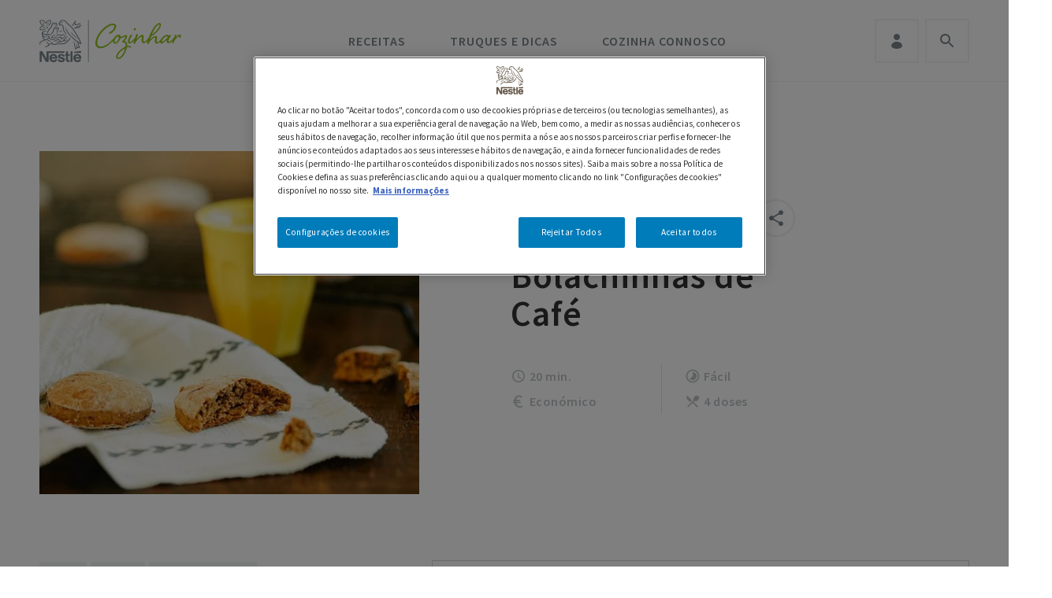

--- FILE ---
content_type: text/html; charset=UTF-8
request_url: https://saboreiaavida.nestle.pt/cozinhar/receita/bolachinhas-de-cafe
body_size: 24622
content:

<!DOCTYPE html>
<html lang="pt-pt" dir="ltr" prefix="content: http://purl.org/rss/1.0/modules/content/  dc: http://purl.org/dc/terms/  foaf: http://xmlns.com/foaf/0.1/  og: http://ogp.me/ns#  rdfs: http://www.w3.org/2000/01/rdf-schema#  schema: http://schema.org/  sioc: http://rdfs.org/sioc/ns#  sioct: http://rdfs.org/sioc/types#  skos: http://www.w3.org/2004/02/skos/core#  xsd: http://www.w3.org/2001/XMLSchema# ">
    <head>
    <link rel="manifest" href="/manifest-cozinhar.json">
    <link rel="apple-touch-icon" sizes="180x180" href="/themes/custom/savdrupal/assets/favicon/apple-touch-icon.png">
    <link rel="icon" type="image/png" sizes="32x32" href="/themes/custom/savdrupal/assets/favicon/favicon-32x32.png">
    <link rel="icon" type="image/png" sizes="16x16" href="/themes/custom/savdrupal/assets/favicon/favicon-16x16.png">
    <link rel="mask-icon" href="/themes/custom/savdrupal/assets/favicon/safari-pinned-tab.svg" color="#95c11f">
    <meta name="msapplication-TileColor" content="#ffffff">
    <meta name="theme-color" content="#95c11f">
    <meta name="apple-mobile-web-app-title" content="Short name">
    <meta charset="utf-8" />
<script>'use strict'; (function() {var abjs = {"tests":[{"name":"t_1","conditions":["return \/^\\\/cozinhar\\\/receita\\\/\/i.test(window.location.pathname);"],"experiences":[{"name":"e_1","fraction":"0.5","script":"document.write(\"<style>.promo-receitas-b { display:none !important; }<\/style>\");"},{"name":"e_2","fraction":"0.5","script":"document.write(\"<style>.promo-receitas-a { display:none !important; }<\/style>\");"}]}],"cookiePrefix":"abjs_","cookieDomain":"","cookieLifetime":30,"cookieSecure":"; secure"};
/**
 * @file
 * Adds common javascript functionality.
 *
 * Note that this file does not stand alone, and is included as an inline
 * script along with the dynamic tests, experiences, and conditions.
 */

// Cookie functions for getting and setting abjs cookies.
var abCookies = {
  getCookie: function (sKey) {
    'use strict';
    if (!sKey) {
      return null;
    }
    var abKey = abjs.cookiePrefix + sKey;
    return decodeURIComponent(document.cookie.replace(new RegExp('(?:(?:^|.*;)\\s*' + encodeURIComponent(abKey).replace(/[\-\.\+\*]/g, '\\$&') + '\\s*\\=\\s*([^;]*).*$)|^.*$'), '$1')) || null;
  },
  setCookie: function (sKey, sValue) {
    'use strict';
    var abKey = abjs.cookiePrefix + sKey;
    document.cookie = encodeURIComponent(abKey) + '=' + encodeURIComponent(sValue) + '; max-age=' + abjs.cookieLifetime * 24 * 60 * 60 + abjs.cookieDomain + '; path=/' + abjs.cookieSecure;
    return true;
  }
};

var i;
var j;
var fracArray;

// Convert condition and experience function strings into real functions,
// and convert experience fraction strings into numbers.
for (i = 0; i < abjs.tests.length; i++) {
  for (j = 0; j < abjs.tests[i].conditions.length; j++) {
    abjs.tests[i].conditions[j] = new Function(abjs.tests[i].conditions[j] + '\r\n');
  }
  for (j = 0; j < abjs.tests[i].experiences.length; j++) {
    abjs.tests[i].experiences[j].script = new Function(abjs.tests[i].experiences[j].script + '\r\n');
    if (abjs.tests[i].experiences[j].fraction.match('/')) {
      fracArray = abjs.tests[i].experiences[j].fraction.split('/');
      abjs.tests[i].experiences[j].fraction = fracArray[0] / fracArray[1];
    }
    abjs.tests[i].experiences[j].fraction = isNaN(1 * abjs.tests[i].experiences[j].fraction) ? 0 : 1 * abjs.tests[i].experiences[j].fraction;
  }
}

// First, for each test, check if all conditions evaluate to true. If any
// condition evaluates to false, remove that test from the abjs.tests array.
for (i = 0; i < abjs.tests.length; i++) {
  for (j = 0; j < abjs.tests[i].conditions.length; j++) {
    if (!abjs.tests[i].conditions[j]()) {
      abjs.tests.splice(i, 1);
      i--;
      break;
    }
  }
}

// For each test that passses all conditions, determine the experience for this
// user.
for (i = 0; i < abjs.tests.length; i++) {
  // First, check if a cookie exists for this test by checking the cookie's name.
  // If so, the value of the cookie is the index of the experience that this
  // user should have.
  if (abCookies.getCookie(abjs.tests[i].name)) {
    for (j = 0; j < abjs.tests[i].experiences.length; j++) {
      if (abCookies.getCookie(abjs.tests[i].name) === abjs.tests[i].experiences[j].name) {
        abjs.tests[i].activeExperience = j;
        break;
      }
    }
  }
  // If a cookie does not yet exist for this test, generate a random number to
  // determine what experience this user should have by comparing the random
  // number to the fractions assigned for each experience. Set a cookie for
  // this test and experience.
  else {
    var randomNum = Math.random();
    var fractionSum = 0;
    for (j = 0; j < abjs.tests[i].experiences.length; j++) {
      if (randomNum >= fractionSum && randomNum < fractionSum + abjs.tests[i].experiences[j].fraction) {
        abCookies.setCookie(abjs.tests[i].name, abjs.tests[i].experiences[j].name);
        abjs.tests[i].activeExperience = j;
        break;
      }
      fractionSum += abjs.tests[i].experiences[j].fraction;
    }
  }
}

// Run all experience scripts for this user.
for (i = 0; i < abjs.tests.length; i++) {
  if (typeof abjs.tests[i].activeExperience !== 'undefined') {
    abjs.tests[i].experiences[abjs.tests[i].activeExperience].script();
  }
}
})();</script>
<meta name="description" content="Com os produtos Nestlé podes fazer receitas como esta de Bolachinhas de Café e deliciar a tua família e amigos em qualquer altura do ano." />
<link rel="canonical" href="https://saboreiaavida.nestle.pt/cozinhar/receita/bolachinhas-de-cafe" />
<meta property="og:type" content="recipe" />
<meta property="og:url" content="https://saboreiaavida.nestle.pt/cozinhar/receita/bolachinhas-de-cafe" />
<meta property="og:title" content="Receita de Bolachinhas de Café | NESTLÉ" />
<meta property="og:description" content="Com os produtos Nestlé podes fazer receitas como esta de Bolachinhas de Café e deliciar a tua família e amigos em qualquer altura do ano." />
<meta property="og:image" content="https://saboreiaavida.nestle.pt/sites/default/files/styles/receita_card_620x560/public/pictures/4b8ab019-5515-11e4-b7b1-d4ae52be23e7.jpeg?h=82f92a78&amp;itok=9Z1EXrdV" />
<meta name="Generator" content="Drupal 10 (https://www.drupal.org)" />
<meta name="MobileOptimized" content="width" />
<meta name="HandheldFriendly" content="true" />
<meta name="viewport" content="width=device-width, initial-scale=1.0" />
<link rel="icon" href="/themes/custom/cozinhar/favicon.ico" type="image/vnd.microsoft.icon" />
<link rel="alternate" hreflang="pt-pt" href="https://saboreiaavida.nestle.pt/cozinhar/receita/bolachinhas-de-cafe" />

    <!-- Google Tag Manager -->
    <script>(function(w,d,s,l,i){w[l]=w[l]||[];w[l].push({'gtm.start':
    new Date().getTime(),event:'gtm.js'});var f=d.getElementsByTagName(s)[0],
    j=d.createElement(s),dl=l!='dataLayer'?'&l='+l:'';j.async=true;j.src=
    'https://www.googletagmanager.com/gtm.js?id='+i+dl;f.parentNode.insertBefore(j,f);
    })(window,document,'script','dataLayer','GTM-NQVB2Q');</script>
    <!-- End Google Tag Manager -->
    <script src="https://cdn.adimo.co/scripts/ramsay.min.js"></script>
    <title>Receita de Bolachinhas de Café | NESTLÉ</title>
    <link rel="stylesheet" media="all" href="/modules/contrib/ajax_loader/css/throbber-general.css?t8lhgf" />
<link rel="stylesheet" media="all" href="/libraries/slick-carousel/slick/slick.css?t8lhgf" />
<link rel="stylesheet" media="all" href="/modules/contrib/slick/css/layout/slick.module.css?t8lhgf" />
<link rel="stylesheet" media="all" href="/core/assets/vendor/jquery.ui/themes/base/core.css?t8lhgf" />
<link rel="stylesheet" media="all" href="/core/assets/vendor/jquery.ui/themes/base/autocomplete.css?t8lhgf" />
<link rel="stylesheet" media="all" href="/core/assets/vendor/jquery.ui/themes/base/menu.css?t8lhgf" />
<link rel="stylesheet" media="all" href="/core/misc/components/progress.module.css?t8lhgf" />
<link rel="stylesheet" media="all" href="/core/misc/components/ajax-progress.module.css?t8lhgf" />
<link rel="stylesheet" media="all" href="/core/misc/components/autocomplete-loading.module.css?t8lhgf" />
<link rel="stylesheet" media="all" href="/core/modules/system/css/components/align.module.css?t8lhgf" />
<link rel="stylesheet" media="all" href="/core/modules/system/css/components/fieldgroup.module.css?t8lhgf" />
<link rel="stylesheet" media="all" href="/core/modules/system/css/components/container-inline.module.css?t8lhgf" />
<link rel="stylesheet" media="all" href="/core/modules/system/css/components/clearfix.module.css?t8lhgf" />
<link rel="stylesheet" media="all" href="/core/modules/system/css/components/details.module.css?t8lhgf" />
<link rel="stylesheet" media="all" href="/core/modules/system/css/components/hidden.module.css?t8lhgf" />
<link rel="stylesheet" media="all" href="/core/modules/system/css/components/item-list.module.css?t8lhgf" />
<link rel="stylesheet" media="all" href="/core/modules/system/css/components/js.module.css?t8lhgf" />
<link rel="stylesheet" media="all" href="/core/modules/system/css/components/nowrap.module.css?t8lhgf" />
<link rel="stylesheet" media="all" href="/core/modules/system/css/components/position-container.module.css?t8lhgf" />
<link rel="stylesheet" media="all" href="/core/modules/system/css/components/reset-appearance.module.css?t8lhgf" />
<link rel="stylesheet" media="all" href="/core/modules/system/css/components/resize.module.css?t8lhgf" />
<link rel="stylesheet" media="all" href="/core/modules/system/css/components/system-status-counter.css?t8lhgf" />
<link rel="stylesheet" media="all" href="/core/modules/system/css/components/system-status-report-counters.css?t8lhgf" />
<link rel="stylesheet" media="all" href="/core/modules/system/css/components/system-status-report-general-info.css?t8lhgf" />
<link rel="stylesheet" media="all" href="/core/modules/system/css/components/tablesort.module.css?t8lhgf" />
<link rel="stylesheet" media="all" href="/modules/contrib/blazy/css/blazy.css?t8lhgf" />
<link rel="stylesheet" media="all" href="/modules/contrib/blazy/css/components/blazy.loading.css?t8lhgf" />
<link rel="stylesheet" media="all" href="/modules/contrib/fivestar/widgets/basic/basic.css?t8lhgf" />
<link rel="stylesheet" media="all" href="/modules/contrib/fivestar/css/fivestar.css?t8lhgf" />
<link rel="stylesheet" media="all" href="/modules/contrib/gigya-drupal/gigya/css/gigya.css?t8lhgf" />
<link rel="stylesheet" media="all" href="/core/modules/media/css/oembed.formatter.css?t8lhgf" />
<link rel="stylesheet" media="all" href="/modules/contrib/slick/css/components/slick.thumbnail--hover.css?t8lhgf" />
<link rel="stylesheet" media="all" href="/core/modules/views/css/views.module.css?t8lhgf" />
<link rel="stylesheet" media="all" href="/core/assets/vendor/jquery.ui/themes/base/theme.css?t8lhgf" />
<link rel="stylesheet" media="all" href="/libraries/slick-carousel/slick/slick-theme.css?t8lhgf" />
<link rel="stylesheet" media="all" href="/modules/contrib/ajax_loader/css/wave.css?t8lhgf" />
<link rel="stylesheet" media="all" href="/modules/contrib/better_exposed_filters/css/better_exposed_filters.css?t8lhgf" />
<link rel="stylesheet" media="all" href="/modules/contrib/dsu_c_extend_component/css/dsu_c_extend_component.css?t8lhgf" />
<link rel="stylesheet" media="all" href="/modules/contrib/paragraphs/css/paragraphs.unpublished.css?t8lhgf" />
<link rel="stylesheet" media="all" href="/modules/custom/sav_mynestle/assets/css/mynestle_menu.css?t8lhgf" />
<link rel="stylesheet" media="all" href="/modules/contrib/search_api_autocomplete/css/search_api_autocomplete.css?t8lhgf" />
<link rel="stylesheet" media="all" href="/modules/contrib/search_kint/search_kint.css?t8lhgf" />
<link rel="stylesheet" media="all" href="/modules/contrib/slick/css/theme/slick.theme--default.css?t8lhgf" />
<link rel="stylesheet" media="all" href="/modules/contrib/slick/css/theme/slick.theme.css?t8lhgf" />
<link rel="stylesheet" media="all" href="/modules/contrib/ultimenu/css/ultimenu.css?t8lhgf" />
<link rel="stylesheet" media="all" href="/modules/contrib/ultimenu/css/ultimenu.extras.css?t8lhgf" />
<link rel="stylesheet" media="all" href="https://stackpath.bootstrapcdn.com/font-awesome/4.7.0/css/font-awesome.min.css" />
<link rel="stylesheet" media="all" href="https://cdnjs.cloudflare.com/ajax/libs/animate.css/3.7.2/animate.min.css" />
<link rel="stylesheet" media="all" href="/themes/custom/cozinhar/assets/css/cozinhar.style.css?t8lhgf" />
<link rel="stylesheet" media="all" href="/themes/custom/cozinhar/assets/css/cozinhar.overrides.css?t8lhgf" />
<link rel="stylesheet" media="all" href="/themes/custom/cozinhar/assets/css/jquery-ui/css/jquery-ui.min.css?t8lhgf" />
<link rel="stylesheet" media="all" href="/themes/custom/cozinhar/assets/css/jquery-ui/css/jquery-ui.theme.css?t8lhgf" />

    
            <link type="text/css" rel="stylesheet" id="seckit-clickjacking-no-body" media="all" href="/modules/contrib/seckit/css/seckit.no_body.css" />
        <!-- stop SecKit protection -->
        <script type="text/javascript" src="/modules/contrib/seckit/js/seckit.document_write.js?"></script>
        <noscript>
        <link type="text/css" rel="stylesheet" id="seckit-clickjacking-noscript-tag" media="all" href="/modules/contrib/seckit/css/seckit.noscript_tag.css" />
        <div id="seckit-noscript-tag">
          Sorry, you need to enable JavaScript to visit this website.
        </div>
        </noscript></head>
    <body class="is-ultimenu-canvas is-ultimenu-canvas--hover node-15167 node-type--receita path-node page-node-type-receita coz-html">
      <!-- Google Tag Manager (noscript) -->
      <noscript><iframe src="https://www.googletagmanager.com/ns.html?id=GTM-NQVB2Q"
      height="0" width="0" style="display:none;visibility:hidden"></iframe></noscript>
      <!-- End Google Tag Manager (noscript) -->
      <!-- 100 anos label -->
                                  <div class="modal fade modal-user-edit-success" id="ModalUserEditIntSuccess" tabindex="-1" role="dialog" aria-labelledby="ModalUserEditIntSuccess" aria-hidden="true">
          <div class="modal-dialog modal-lg modal-dialog-centered" role="document">
            <div class="modal-content">

              <div class="modal-header">
                <button type="button" class="close" data-dismiss="modal" aria-label="Close">
                  <img src="/themes/custom/savdrupal/assets/images/icons/ui/Fechar_cinza.svg" alt="fechar">
                </button>
              </div>

              <div class="modal-body">
                <h2>Atualizações submetidas com sucesso.</h2>
              </div>

            </div>
          </div>
        </div>
                <div id="push-background" class="push-background push-background_hidden"></div>
        <div class="push-notification-widget push-notification-widget_hidden" id="push-notification-widget">
          <div class="push-notification-widget__title">
            <p class="bold">Queres ficar a par das melhores receitas de Nestlé Cozinhar?</p>
            <p>Subscreve e recebe as nossas notificações no teu browser.</p>
          </div>
          <div class="push-notification-widget__control">
            <button class="push-notification-widget__button btn btn-blue" type="button" onclick="Pushwoosh.subscribe()">
              Sim, quero
            </button>
            <button class="dismiss-notification btn btn-grey" id="push-denied">Agora não</button>
          </div>
          <div class="push-notification-widget__success">
            <p class="bold">Obrigado por subscreveres.</p>
            <button class="dismiss-notification btn btn-grey">Fechar</button>
          </div>
        </div>

                <a class="visually-hidden focusable skip-link" href="#main-content">
            Passar para o conteúdo principal
        </a>
        
          <div class="dialog-off-canvas-main-canvas" data-off-canvas-main-canvas>
    <div class="page">
    


<nav class="navbar navbar-expand-lg justify-content-between navbar-light sticky-top ">
			<div class="container">
		
		                              

<div data-block-plugin-id="fixed_block_content:cozinhar_mobile_search" class="block d-lg-none block--cozinharpesquisalink">
        <button type="button" class="nav-link" data-toggle="modal" data-target="#cozSearchModal">
        Pesquisa
    </button>
</div>

  <div data-block-plugin-id="system_branding_block" class="block block--cozinhar-branding">

  
    

        
	<a id="coz-nav-logo" href="/cozinhar" class="navbar-brand d-flex align-items-center " aria-label="Logo Nestlé Cozinhar">
						<img src="/themes/custom/cozinhar/logo.svg" class="mr-2" alt="logo Nestlé Cozinhar"/>

				
	</a>

  
  </div>


                    
		<button class="navbar-toggler" type="button" data-toggle="collapse" data-target=".navbar-collapse" aria-controls="navbar-collapse" aria-expanded="false" aria-label="Toggle navigation">
			<span class="navbar-toggler-icon"></span>
		</button>

		<div class="collapse navbar-collapse">
			                            <div class="mr-auto">
                      
  <div data-block-plugin-id="ultimenu_block:ultimenu-cozinhar" class="block block--ultimenucozinhar">

  
    

            <ul id="ultimenu-cozinhar" data-ultimenu="cozinhar" class="ultimenu ultimenu--hover ultimenu--cozinhar ultimenu--htb ultimenu--horizontal"><li class="ultimenu__item uitem"><a href="/cozinhar" data-drupal-link-system-path="cozinhar" class="ultimenu__link" target="_blank">Início</a></li><li class="ultimenu__item uitem has-ultimenu"><a href="/cozinhar/receitas" data-drupal-link-system-path="cozinhar/receitas" class="ultimenu__link">Receitas<span class="caret" aria-hidden="true"></span></a><section class="ultimenu__flyout is-htb">
            <div class="menu-cozinhar-receitas">
      
  <div class="views-element-container block block--views-block--menu-categorias-block-1" data-block-plugin-id="views_block:menu_categorias-block_1">

  
    

            <div><div class="js-view-dom-id-0682277b93a22e7567a0c5de230f7947a667923e7a01801df6132214afd10214">
  
  
  

  
  
  

  <div>
  <ul>

          <li>
<a href="/cozinhar/receitas/entradas" class="receitas-menu" id="menu-parent-entradas">Entradas</a></li>
          <li>
<a href="/cozinhar/receitas/pratos-principais" class="receitas-menu" id="menu-parent-pratos-principais">Pratos Principais</a></li>
          <li>
<a href="/cozinhar/receitas/sobremesas" class="receitas-menu" id="menu-parent-sobremesas">Sobremesas</a></li>
          <li>
<a href="/cozinhar/receitas/pequenos-almocos" class="receitas-menu" id="menu-parent-pequenos-almoos">Pequenos-Almoços</a></li>
          <li>
<a href="/cozinhar/receitas/lanches" class="receitas-menu" id="menu-parent-lanches">Lanches</a></li>
          <li>
<a href="/cozinhar/receitas/bebidas" class="receitas-menu" id="menu-parent-bebidas">Bebidas</a></li>
          <li>
<a href="/cozinhar/receitas/dietasespeciais" class="receitas-menu" id="menu-parent-dietas-especiais">Dietas Especiais</a></li>
          <li>
<a href="/cozinhar/receitas/ocasioesespeciais" class="receitas-menu" id="menu-parent-ocasies-especiais">Ocasiões Especiais</a></li>
          <li>
<a href="/cozinhar/receitas/para-mamas-e-bebes" class="receitas-menu" id="menu-parent-para-mams-e-bebs">Para mamãs e bebés</a></li>
          <li>
<a href="/cozinhar/receitas/receitasdeparceiros" class="receitas-menu" id="menu-parent-parceiros">Parceiros</a></li>
          <li>
<a href="/cozinhar/receitas/receitas-fazer-com-criancas" class="receitas-menu" id="menu-parent-para-fazer-com-as-crianas">Para fazer com as crianças</a></li>
        <li><a href="/cozinhar/colecoes" class="receitas-menu">Coleções</a></li>

  </ul>
</div>

    

  
  

  
  
</div>
</div>

      
  </div>

  <div class="views-element-container block block--views-block--menu-categorias-block-2" data-block-plugin-id="views_block:menu_categorias-block_2">

  
    

            <div><div class="js-view-dom-id-16f2baf1fd977eb1a68863e6f9c9e75e83897350f580b99079bc79577004601d">
  
  
  

  
  
  

  <div class="parent-secundario menu-parent-sobremesas">
  <ul>

          <li>
 <a href="/cozinhar/receitas/sobremesas?sub=vegan&id=4317" class="child-secundario menu-vegan" data-id="4317">Vegan</a>
</li>
          <li>
 <a href="/cozinhar/receitas/sobremesas?sub=sem-lactose&id=4318" class="child-secundario menu-sem-lactose" data-id="4318">Sem Lactose</a>
</li>
          <li>
 <a href="/cozinhar/receitas/sobremesas?sub=bolos&id=4038" class="child-secundario menu-bolos" data-id="4038">Bolos</a>
</li>
          <li>
 <a href="/cozinhar/receitas/sobremesas?sub=gelados&id=4041" class="child-secundario menu-gelados" data-id="4041">Gelados</a>
</li>
          <li>
 <a href="/cozinhar/receitas/sobremesas?sub=sobremesas-com-fruta&id=4042" class="child-secundario menu-sobremesas-com-fruta" data-id="4042">Sobremesas com Fruta</a>
</li>
          <li>
 <a href="/cozinhar/receitas/sobremesas?sub=doces-de-colher&id=4040" class="child-secundario menu-doces-de-colher" data-id="4040">Doces de Colher</a>
</li>
          <li>
 <a href="/cozinhar/receitas/sobremesas?sub=receitas-de-chocolate&id=4043" class="child-secundario menu-receitas-de-chocolate" data-id="4043">Receitas de Chocolate</a>
</li>
          <li>
 <a href="/cozinhar/receitas/sobremesas?sub=tartes&id=4039" class="child-secundario menu-tartes" data-id="4039">Tartes</a>
</li>
          <li>
 <a href="/cozinhar/receitas/sobremesas?sub=receitas-com-leite-condensado&id=4083" class="child-secundario menu-receitas-com-leite-condensado" data-id="4083">Receitas com Leite Condensado</a>
</li>
    
  </ul>
</div>
<div class="parent-secundario menu-parent-para-mams-e-bebs">
  <ul>

          <li>
 <a href="/cozinhar/receitas/para-mamas-e-bebes?sub=sopas&id=4336" class="child-secundario menu-sopas" data-id="4336">Sopas</a>
</li>
          <li>
 <a href="/cozinhar/receitas/para-mamas-e-bebes?sub=pratos-principais-para-bebs&id=4338" class="child-secundario menu-pratos-principais-para-bebs" data-id="4338">Pratos Principais para Bebés</a>
</li>
          <li>
 <a href="/cozinhar/receitas/para-mamas-e-bebes?sub=pequenos-almoos-e-lanches&id=4340" class="child-secundario menu-pequenos-almoos-e-lanches" data-id="4340">Pequenos-Almoços e Lanches</a>
</li>
          <li>
 <a href="/cozinhar/receitas/para-mamas-e-bebes?sub=sobremesas&id=4339" class="child-secundario menu-sobremesas" data-id="4339">Sobremesas</a>
</li>
    
  </ul>
</div>
<div class="parent-secundario menu-parent-pratos-principais">
  <ul>

          <li>
 <a href="/cozinhar/receitas/pratos-principais?sub=pratos-de-carne&id=4029" class="child-secundario menu-pratos-de-carne" data-id="4029">Pratos de Carne</a>
</li>
          <li>
 <a href="/cozinhar/receitas/pratos-principais?sub=pratos-de-arroz&id=4033" class="child-secundario menu-pratos-de-arroz" data-id="4033">Pratos de Arroz</a>
</li>
          <li>
 <a href="/cozinhar/receitas/pratos-principais?sub=pizzas-e-massas&id=4034" class="child-secundario menu-pizzas-e-massas" data-id="4034">Pizzas e Massas</a>
</li>
          <li>
 <a href="/cozinhar/receitas/pratos-principais?sub=hambrgueres&id=4089" class="child-secundario menu-hambrgueres" data-id="4089">Hambúrgueres</a>
</li>
          <li>
 <a href="/cozinhar/receitas/pratos-principais?sub=acompanhamentos&id=4037" class="child-secundario menu-acompanhamentos" data-id="4037">Acompanhamentos</a>
</li>
          <li>
 <a href="/cozinhar/receitas/pratos-principais?sub=quiches-e-empadas&id=4036" class="child-secundario menu-quiches-e-empadas" data-id="4036">Quiches e Empadas</a>
</li>
          <li>
 <a href="/cozinhar/receitas/pratos-principais?sub=peixe-e-marisco&id=4030" class="child-secundario menu-peixe-e-marisco" data-id="4030">Peixe e Marisco</a>
</li>
          <li>
 <a href="/cozinhar/receitas/pratos-principais?sub=bacalhau&id=4032" class="child-secundario menu-bacalhau" data-id="4032">Bacalhau</a>
</li>
          <li>
 <a href="/cozinhar/receitas/pratos-principais?sub=frango&id=4031" class="child-secundario menu-frango" data-id="4031">Frango</a>
</li>
          <li>
 <a href="/cozinhar/receitas/pratos-principais?sub=vegetarianos&id=4088" class="child-secundario menu-vegetarianos" data-id="4088">Vegetarianos</a>
</li>
          <li>
 <a href="/cozinhar/receitas/pratos-principais?sub=saladas&id=4035" class="child-secundario menu-saladas" data-id="4035">Saladas</a>
</li>
    
  </ul>
</div>
<div class="parent-secundario menu-parent-">
  <ul>

          <li>
 <a href="?sub=po&id=4086" class="child-secundario menu-po" data-id="4086">Pão</a>
</li>
          <li>
 <a href="?sub=receitas-em-vdeo&id=4494" class="child-secundario menu-receitas-em-vdeo" data-id="4494">Receitas em vídeo</a>
</li>
          <li>
 <a href="?sub=sandwiches&id=4049" class="child-secundario menu-sandwiches" data-id="4049">Sandwiches</a>
</li>
          <li>
 <a href="?sub=panquecas&id=4051" class="child-secundario menu-panquecas" data-id="4051">Panquecas</a>
</li>
          <li>
 <a href="?sub=over-night&id=4085" class="child-secundario menu-over-night" data-id="4085">Over-Night</a>
</li>
          <li>
 <a href="?sub=receitas-com-iogurte&id=4087" class="child-secundario menu-receitas-com-iogurte" data-id="4087">Receitas com Iogurte</a>
</li>
          <li>
 <a href="?sub=crepes&id=4050" class="child-secundario menu-crepes" data-id="4050">Crepes</a>
</li>
          <li>
 <a href="?sub=compotas&id=4048" class="child-secundario menu-compotas" data-id="4048">Compotas</a>
</li>
          <li>
 <a href="?sub=bolachas&id=4072" class="child-secundario menu-bolachas" data-id="4072">Bolachas</a>
</li>
          <li>
 <a href="?sub=entradas&id=4014" class="child-secundario menu-entradas" data-id="4014">Entradas</a>
</li>
          <li>
 <a href="?sub=pratos-principais&id=4015" class="child-secundario menu-pratos-principais" data-id="4015">Pratos Principais</a>
</li>
          <li>
 <a href="?sub=sobremesas&id=4016" class="child-secundario menu-sobremesas" data-id="4016">Sobremesas</a>
</li>
          <li>
 <a href="?sub=pequenos-almoos&id=4428" class="child-secundario menu-pequenos-almoos" data-id="4428">Pequenos-Almoços</a>
</li>
          <li>
 <a href="?sub=lanches&id=4429" class="child-secundario menu-lanches" data-id="4429">Lanches</a>
</li>
          <li>
 <a href="?sub=bebidas&id=4017" class="child-secundario menu-bebidas" data-id="4017">Bebidas</a>
</li>
          <li>
 <a href="?sub=dietas-especiais&id=4022" class="child-secundario menu-dietas-especiais" data-id="4022">Dietas Especiais</a>
</li>
          <li>
 <a href="?sub=ocasies-especiais&id=4020" class="child-secundario menu-ocasies-especiais" data-id="4020">Ocasiões Especiais</a>
</li>
          <li>
 <a href="?sub=para-mams-e-bebs&id=4335" class="child-secundario menu-para-mams-e-bebs" data-id="4335">Para mamãs e bebés</a>
</li>
          <li>
 <a href="?sub=parceiros&id=4021" class="child-secundario menu-parceiros" data-id="4021">Parceiros</a>
</li>
          <li>
 <a href="?sub=para-fazer-com-as-crianas&id=4392" class="child-secundario menu-para-fazer-com-as-crianas" data-id="4392">Para fazer com as crianças</a>
</li>
    
  </ul>
</div>
<div class="parent-secundario menu-parent-entradas">
  <ul>

          <li>
 <a href="/cozinhar/receitas/entradas?sub=sopas-frias&id=4076" class="child-secundario menu-sopas-frias" data-id="4076">Sopas Frias</a>
</li>
          <li>
 <a href="/cozinhar/receitas/entradas?sub=sopas&id=4024" class="child-secundario menu-sopas" data-id="4024">Sopas</a>
</li>
          <li>
 <a href="/cozinhar/receitas/entradas?sub=salgados&id=4028" class="child-secundario menu-salgados" data-id="4028">Salgados</a>
</li>
          <li>
 <a href="/cozinhar/receitas/entradas?sub=pratos-com-queijos&id=4025" class="child-secundario menu-pratos-com-queijos" data-id="4025">Pratos com Queijos</a>
</li>
          <li>
 <a href="/cozinhar/receitas/entradas?sub=pats&id=4026" class="child-secundario menu-pats" data-id="4026">Patês</a>
</li>
          <li>
 <a href="/cozinhar/receitas/entradas?sub=molhos&id=4027" class="child-secundario menu-molhos" data-id="4027">Molhos</a>
</li>
    
  </ul>
</div>
<div class="parent-secundario menu-parent-pequenos-almoos">
  <ul>

          <li>
 <a href="/cozinhar/receitas/pequenos-almocos?sub=po&id=4430" class="child-secundario menu-po" data-id="4430">Pão</a>
</li>
          <li>
 <a href="/cozinhar/receitas/pequenos-almocos?sub=sandwiches&id=4432" class="child-secundario menu-sandwiches" data-id="4432">Sandwiches</a>
</li>
          <li>
 <a href="/cozinhar/receitas/pequenos-almocos?sub=panquecas&id=4434" class="child-secundario menu-panquecas" data-id="4434">Panquecas</a>
</li>
          <li>
 <a href="/cozinhar/receitas/pequenos-almocos?sub=over-night&id=4437" class="child-secundario menu-over-night" data-id="4437">Over-Night</a>
</li>
          <li>
 <a href="/cozinhar/receitas/pequenos-almocos?sub=receitas-com-iogurte&id=4439" class="child-secundario menu-receitas-com-iogurte" data-id="4439">Receitas com Iogurte</a>
</li>
          <li>
 <a href="/cozinhar/receitas/pequenos-almocos?sub=crepes&id=4441" class="child-secundario menu-crepes" data-id="4441">Crepes</a>
</li>
          <li>
 <a href="/cozinhar/receitas/pequenos-almocos?sub=compotas&id=4442" class="child-secundario menu-compotas" data-id="4442">Compotas</a>
</li>
          <li>
 <a href="/cozinhar/receitas/pequenos-almocos?sub=bolachas&id=4444" class="child-secundario menu-bolachas" data-id="4444">Bolachas</a>
</li>
    
  </ul>
</div>
<div class="parent-secundario menu-parent-dietas-especiais">
  <ul>

          <li>
 <a href="/cozinhar/receitas/dietasespeciais?sub=vegan&id=4319" class="child-secundario menu-vegan" data-id="4319">Vegan</a>
</li>
          <li>
 <a href="/cozinhar/receitas/dietasespeciais?sub=pratos-vegetarianos&id=4091" class="child-secundario menu-pratos-vegetarianos" data-id="4091">Pratos Vegetarianos</a>
</li>
          <li>
 <a href="/cozinhar/receitas/dietasespeciais?sub=sem-lactose&id=4064" class="child-secundario menu-sem-lactose" data-id="4064">Sem Lactose</a>
</li>
          <li>
 <a href="/cozinhar/receitas/dietasespeciais?sub=sem-glten&id=4063" class="child-secundario menu-sem-glten" data-id="4063">Sem Glúten</a>
</li>
          <li>
 <a href="/cozinhar/receitas/dietasespeciais?sub=sem-acar&id=4062" class="child-secundario menu-sem-acar" data-id="4062">Sem Açúcar</a>
</li>
    
  </ul>
</div>
<div class="parent-secundario menu-parent-ocasies-especiais">
  <ul>

          <li>
 <a href="/cozinhar/receitas/ocasioesespeciais?sub=sobremesas-de-vero&id=4061" class="child-secundario menu-sobremesas-de-vero" data-id="4061">Sobremesas de Verão</a>
</li>
          <li>
 <a href="/cozinhar/receitas/ocasioesespeciais?sub=santos-populares&id=4059" class="child-secundario menu-santos-populares" data-id="4059">Santos Populares</a>
</li>
          <li>
 <a href="/cozinhar/receitas/ocasioesespeciais?sub=pscoa&id=4053" class="child-secundario menu-pscoa" data-id="4053">Páscoa</a>
</li>
          <li>
 <a href="/cozinhar/receitas/ocasioesespeciais?sub=natal&id=4052" class="child-secundario menu-natal" data-id="4052">Natal</a>
</li>
          <li>
 <a href="/cozinhar/receitas/ocasioesespeciais?sub=halloween&id=4084" class="child-secundario menu-halloween" data-id="4084">Halloween</a>
</li>
          <li>
 <a href="/cozinhar/receitas/ocasioesespeciais?sub=festas-de-aniversrio&id=4068" class="child-secundario menu-festas-de-aniversrio" data-id="4068">Festas de Aniversário</a>
</li>
    
  </ul>
</div>
<div class="parent-secundario menu-parent-parceiros">
  <ul>

          <li>
 <a href="/cozinhar/receitas/receitasdeparceiros?sub=sabores-do-mediterrneo&id=4067" class="child-secundario menu-sabores-do-mediterrneo" data-id="4067">Sabores do Mediterrâneo</a>
</li>
          <li>
 <a href="/cozinhar/receitas/receitasdeparceiros?sub=bimby&id=4054" class="child-secundario menu-bimby" data-id="4054">Bimby</a>
</li>
          <li>
 <a href="/cozinhar/receitas/receitasdeparceiros?sub=cooking-and-margarida&id=4055" class="child-secundario menu-cooking-and-margarida" data-id="4055">Cooking and Margarida</a>
</li>
    
  </ul>
</div>
<div class="parent-secundario menu-parent-bebidas">
  <ul>

          <li>
 <a href="/cozinhar/receitas/bebidas?sub=receitas-de-batidos&id=4046" class="child-secundario menu-receitas-de-batidos" data-id="4046">Receitas de Batidos</a>
</li>
          <li>
 <a href="/cozinhar/receitas/bebidas?sub=bebidas-quentes&id=4045" class="child-secundario menu-bebidas-quentes" data-id="4045">Bebidas Quentes</a>
</li>
          <li>
 <a href="/cozinhar/receitas/bebidas?sub=bebidas-frias&id=4044" class="child-secundario menu-bebidas-frias" data-id="4044">Bebidas Frias</a>
</li>
          <li>
 <a href="/cozinhar/receitas/bebidas?sub=bebidas-com-caf&id=4047" class="child-secundario menu-bebidas-com-caf" data-id="4047">Bebidas com Café</a>
</li>
    
  </ul>
</div>
<div class="parent-secundario menu-parent-lanches">
  <ul>

          <li>
 <a href="/cozinhar/receitas/lanches?sub=po&id=4431" class="child-secundario menu-po" data-id="4431">Pão</a>
</li>
          <li>
 <a href="/cozinhar/receitas/lanches?sub=sandwiches&id=4433" class="child-secundario menu-sandwiches" data-id="4433">Sandwiches</a>
</li>
          <li>
 <a href="/cozinhar/receitas/lanches?sub=panquecas&id=4435" class="child-secundario menu-panquecas" data-id="4435">Panquecas</a>
</li>
          <li>
 <a href="/cozinhar/receitas/lanches?sub=over-night&id=4436" class="child-secundario menu-over-night" data-id="4436">Over-Night</a>
</li>
          <li>
 <a href="/cozinhar/receitas/lanches?sub=receitas-com-iogurte&id=4438" class="child-secundario menu-receitas-com-iogurte" data-id="4438">Receitas com Iogurte</a>
</li>
          <li>
 <a href="/cozinhar/receitas/lanches?sub=crepes&id=4440" class="child-secundario menu-crepes" data-id="4440">Crepes</a>
</li>
          <li>
 <a href="/cozinhar/receitas/lanches?sub=compotas&id=4443" class="child-secundario menu-compotas" data-id="4443">Compotas</a>
</li>
          <li>
 <a href="/cozinhar/receitas/lanches?sub=bolachas&id=4445" class="child-secundario menu-bolachas" data-id="4445">Bolachas</a>
</li>
    
  </ul>
</div>

    

  
  

  
  
</div>
</div>

      
  </div>

  <div class="views-element-container block block--views-block--menu-receitas-block-1" data-block-plugin-id="views_block:menu_receitas-block_1">

  
    

            <div><div class="js-view-dom-id-106daff215f5078614a147d06d19e2a9704682ea7b1a1445391696b3d407f0a7">
  
  
  

      <header>
      <div class="vertical-title">Últimas</div>
    </header>
  
  
  

  
    <div class="views-row">
          
<div class="receita" style="margin-bottom:20px;">
	<div class="top-title">
		<a href=" /cozinhar/receita/fajitas-de-legumes-na-airfryer ">Fajitas de Legumes na Airfryer</a>
	</div>
	<div class="receita-top-title-wrp">  
<img loading="lazy" src="/sites/default/files/styles/receita_card_620x560/public/2026-01/veggie_fajita__adobestock_930990023_16x9_pabd.jpg?h=d1cb525d&amp;itok=GPHs25XV" width="620" height="560" alt="Fajitas de Legumes na Airfryer " typeof="foaf:Image" class="img-fluid">


</div>
</div>

<div class="receita ebooks relative">
	<div class="vertical-title">eBooks</div>
	<div class="top-title">
		<a href="/cozinhar/ebooks">eBooks para cozinhar como um Chef</a>
	</div>
	<div class="receita-top-title-wrp">
		<img src="/themes/custom/cozinhar/assets/images/1440x664_Ebook_area_site_menu2.jpg" alt="ebooks grátis Nestlé Cozinhar" class="img-fluid">
	</div>
</div>

<style>
	.receita-top-title-wrp img {
		max-height: 170px !important;
	}
	.receita.ebooks .vertical-title {
		position: absolute;
		transform: rotate(-90deg);
		left: -80px;
		top: 35px;
		font-size: 25px;
		line-height: 32px;
		font-weight: 400;
		letter-spacing: 0;
		margin: 0;
		padding-right: 15px;
		border-right: 1px solid #7b868c;
	}
</style>

      </div>

    

  
  

  
  
</div>
</div>

      
  </div>

  <div class="views-element-container block block--views-block--menu-receitas-block-2" data-block-plugin-id="views_block:menu_receitas-block_2">

  
    

            <div><div class="js-view-dom-id-9396fcc3b6d85a11704d1bb18ad5b0a1f56999f3b24dc117fa85d8f4b246ad0d">
  
  
  

  
  
  

    

  
  

  
  
</div>
</div>

      
  </div>

  </div>

          </section></li><li class="ultimenu__item uitem"><a href="/cozinhar/dicas" data-drupal-link-system-path="cozinhar/dicas" class="ultimenu__link">Truques e Dicas</a></li><li class="ultimenu__item uitem has-ultimenu"><a href="/cozinhar/marcas" data-drupal-link-system-path="cozinhar/marcas" class="ultimenu__link">Cozinha Connosco<span class="caret" aria-hidden="true"></span></a><section class="ultimenu__flyout is-htb">
              
  <div class="views-element-container block block--views-block--cozinhar-marcas-block-2-2" data-block-plugin-id="views_block:cozinhar_marcas-block_2">

  
    

            <div><div class="marcas-menu js-view-dom-id-f8bb6a558bbf544edb3aa85d4919d8cc2acf4ac8616a4828c8b0682150e48568">
  
  
  

  
  
  

  
    <div class="views-row">
          <span class="views-field views-field-field-logo"><span class="field-content">  <a href="/cozinhar/marca/nestle-sobremesas-receitas" hreflang="pt-pt">
<img loading="lazy" src="/sites/default/files/styles/brand_240x240/public/2020-02/NestleSobremesas%401x.jpg?itok=089f0eP6" width="360" height="360" alt="Nestlé Sobremesas" typeof="foaf:Image" class="img-fluid">

</a>
</span></span>
      </div>
    <div class="views-row">
          <span class="views-field views-field-field-logo"><span class="field-content">  <a href="/cozinhar/marca/receitas-com-leite-condensado" hreflang="pt-pt">
<img loading="lazy" src="/sites/default/files/styles/brand_240x240/public/2020-02/NestleLeiteCondensado%401x.jpg?itok=TaQZWXyg" width="360" height="360" alt="Nestlé Leite Condensado" typeof="foaf:Image" class="img-fluid">

</a>
</span></span>
      </div>
    <div class="views-row">
          <span class="views-field views-field-field-logo"><span class="field-content">  <a href="/cozinhar/marca/receitas-natas-nestle-longa-vida" hreflang="pt-pt">
<img loading="lazy" src="/sites/default/files/styles/brand_240x240/public/2020-03/LongaVida%401x.jpg?itok=B_PsKgkn" width="360" height="360" alt="Nestlé Longa Vida" typeof="foaf:Image" class="img-fluid">

</a>
</span></span>
      </div>
    <div class="views-row">
          <span class="views-field views-field-field-logo"><span class="field-content">  <a href="/cozinhar/marca/cafes-nestle-receitas-com-cafe" hreflang="pt-pt">
<img loading="lazy" src="/sites/default/files/styles/brand_240x240/public/2021-01/logo_cafes.png?itok=v4uoSIiu" width="360" height="360" alt="Cafés Nestlé" typeof="foaf:Image" class="img-fluid">

</a>
</span></span>
      </div>
    <div class="views-row">
          <span class="views-field views-field-field-logo"><span class="field-content">  <a href="/cozinhar/marca/receitas-maggi" hreflang="pt-pt">
<img loading="lazy" src="/sites/default/files/styles/brand_240x240/public/2025-11/Maggi.png?itok=hCymzgfg" width="360" height="360" alt="Maggi" typeof="foaf:Image" class="img-fluid">

</a>
</span></span>
      </div>
    <div class="views-row">
          <span class="views-field views-field-field-logo"><span class="field-content">  <a href="/cozinhar/marca/garden-gourmet-receitas" hreflang="pt-pt">
<img loading="lazy" src="/sites/default/files/styles/brand_240x240/public/2025-08/GardenGourmet-logo1.jpg?itok=VdpiSA3x" width="360" height="360" alt="Garden Gourmet" typeof="foaf:Image" class="img-fluid">

</a>
</span></span>
      </div>
    <div class="views-row">
          <span class="views-field views-field-field-logo"><span class="field-content">  <a href="/cozinhar/marca/nestle-baby-me-receitas" hreflang="pt-pt">
<img loading="lazy" src="/sites/default/files/styles/brand_240x240/public/2020-11/Nestle_Baby_me.jpg?itok=kyo0wMbN" width="360" height="360" alt="nestlé baby &amp; me" typeof="foaf:Image" class="img-fluid">

</a>
</span></span>
      </div>
    <div class="views-row">
          <span class="views-field views-field-field-logo"><span class="field-content">  <a href="/cozinhar/marca/receitas-com-nestum" hreflang="pt-pt">
<img loading="lazy" src="/sites/default/files/styles/brand_240x240/public/2021-03/logo_nestum.png?itok=bx9ELNFS" width="360" height="360" alt="logo nestum" typeof="foaf:Image" class="img-fluid">

</a>
</span></span>
      </div>
    <div class="views-row">
          <span class="views-field views-field-field-logo"><span class="field-content">  <a href="/cozinhar/marca/pensal-receitas-com-sabor" hreflang="pt-pt">
<img loading="lazy" src="/sites/default/files/styles/brand_240x240/public/2021-08/logo%20pensal.png?itok=yMs8K2vS" width="360" height="360" alt="logo pensal" typeof="foaf:Image" class="img-fluid">

</a>
</span></span>
      </div>

    

  
  

  
  
</div>
</div>

      
  </div>


          </section></li><li class="ultimenu__item uitem"><a href="https://saboreiaavida.nestle.pt/" class="ultimenu__link is-external">Saboreia a Vida</a></li><li class="ultimenu__item uitem"><a href="/cozinhar/ebooks" data-drupal-link-system-path="cozinhar/ebooks" class="ultimenu__link">eBooks</a></li></ul>
      
  </div>


                </div>
                    
			                              
  <div data-block-plugin-id="gigya_raas_links" class="block block--cozinhar-gigyaraaslinks">

  
    

            <ul class="nav navbar-nav">
	
		<li class="user-nav-desktop">
			<ul class="nav navbar-nav">

				<li class="nav-item user dropdown">
					<button class="nav-link dropdown-toggle menu-user-icon" data-toggle="dropdown" title="Menu de utilizador"></button>
					<div class="dropdown-menu">
						<span class=" dropdown-item"><a href="/#raas-login" class="gigya-raas-login nav-link" id="gigya-raas-login">Login</a></span>
						<span><hr></span>
						<span class=" dropdown-item">
							<a href="#" class="gigya-raas-register" id="gigya-raas-register">Registar</a>
						</span>
					</div>
				</li>
				<li class="nav-item search d-none d-lg-block">
					<button type="button" class="nav-link" data-toggle="modal" data-target="#cozSearchModal">
						Pesquisa
					</button>
				</li>
			</ul>
		</li>
		<li class="user-nav-mobile">
			<ul class="nav navbar-nav">

				<li class="nav-item user">
					<a href="/#raas-login" class="gigya-raas-login nav-link" id="gigya-raas-login">Login</a>
				</li>
				<li class="nav-item user">
					<a href="#" class="gigya-raas-register" id="gigya-raas-register">Registar</a>
				</li>
				<li class="nav-item search d-none d-lg-block">
					<button type="button" class="nav-link" data-toggle="modal" data-target="#cozSearchModal">
						Pesquisa
					</button>
				</li>
			</ul>

		</li>
	

	
	
	
	</ul>


      
  </div>


<div data-block-plugin-id="fixed_block_content:cozinhar_bloco_siga_nos" class="block block--cozinharblocosiganos">
	
	

	<span>SEGUE-NOS EM</span>
	<span class="sm-icons">
		<a href="https://www.facebook.com/NestleCozinhar"><img src="/themes/custom/cozinhar/assets/images/icons/social/Facebook.svg" alt="logo Facebook"></a>
		<a href="https://www.instagram.com/nestlecozinhar/"><img src="/themes/custom/cozinhar/assets/images/icons/social/Instagram_branco.svg" alt="logo Instagram"></a>
		<a href="https://www.youtube.com/nestlecozinhar"><img src="/themes/custom/cozinhar/assets/images/icons/social/Youtube.svg" alt="logo YouTube"></a>
		<a href="https://www.pinterest.com/nestlecozinhar/"><img src="/themes/custom/cozinhar/assets/images/icons/social/Pinterest_branco.svg" alt="logo Pinterest"></a>
	</span>

</div>


                    		</div>

				</div>
	</nav>

    <main class="">

                    <header class="page__header">
                <div class="container">
                      <div data-drupal-messages-fallback class="hidden"></div>


                </div>
            </header>
        
                    <div class="page__content">
                <div class="container">
                      
<div class="coz-pesquisa-modal modal fade" id="cozSearchModal" tabindex="-1" role="dialog" aria-labelledby="exampleModalLabel" aria-hidden="true">
	<div class="modal-dialog modal-lg" role="document">
		<div class="modal-content">
			<div class="modal-header">
				<div class="modal-title">Pesquisa algo e clica enter</div>
				<button type="button" class="close" data-dismiss="modal" aria-label="Close">
					<img src="/themes/custom/cozinhar/assets/images/icons/ui/Fechar_cinza@3x.svg" alt="fechar">
				</button>
			</div>
			<div class="modal-body">
				
  <div class="views-exposed-form needs-validation block block--exposedformcozinhar-pesquisacozinhar-pesquisa-page-1-modal" data-drupal-selector="views-exposed-form-cozinhar-pesquisa-cozinhar-pesquisa-page-1" data-block-plugin-id="views_exposed_filter_block:cozinhar_pesquisa-cozinhar_pesquisa_page_1">

  
    

            
<form action="/cozinhar/pesquisa" method="get" id="views-exposed-form-cozinhar-pesquisa-cozinhar-pesquisa-page-1" accept-charset="UTF-8" class="form">
  
<div class="js-form-item form-item form-type-search-api-autocomplete js-form-type-search-api-autocomplete form-item-search-api-fulltext js-form-item-search-api-fulltext form-no-label form-group">
  
  
  
  
  
<input placeholder="Pesquisa uma receita" data-drupal-selector="edit-search-api-fulltext" data-search-api-autocomplete-search="cozinhar_pesquisa" class="form-autocomplete form-text form-control" data-autocomplete-path="/search_api_autocomplete/cozinhar_pesquisa?display=cozinhar_pesquisa_page_1&amp;&amp;filter=search_api_fulltext" data-msg-maxlength="This field has a maximum length of 128." type="text" id="edit-search-api-fulltext" name="search_api_fulltext" value="" size="30" maxlength="128">


  
  
  
  
  </div>
<div data-drupal-selector="edit-actions" class="form-actions js-form-wrapper form-wrapper" id="edit-actions--2">

<input class="btn btn-primary js-form-submit form-submit btn btn-primary" data-drupal-selector="edit-submit-cozinhar-pesquisa" type="submit" id="edit-submit-cozinhar-pesquisa" value="→">
</div>


</form>

      
  </div>
			</div>
		</div>
	</div>
</div>

  <div data-block-plugin-id="system_main_block" class="block block--cozinhar-content block--system-main">

  
    

            

<script>
	window.recipe_label = "Bolachinhas de Café"
</script>

<article data-history-node-id="15167" about="/cozinhar/receita/bolachinhas-de-cafe" class="node receita receita--full">
	
	


	<div class="receita-top-wrapper" itemscope itemtype="http://schema.org/Recipe">

					<div class="receita-inner-wrapper">

				<div class="container p-0">
					<div class="row align-items-md-center position-relative">

						<div class="col-md-5">
							<div class="receita-card-categorias-wrapper">
								
      <div class="receita__field-categoria-e-sub-categoria">
                    <div class="field__item" itemprop="recipeCategory">Receitas em vídeo</div>
                                            <div class="field__item">Sobremesas</div>
                                                                                                                      </div>
  
							</div>
							<div class="receita-card-image receita-card-media">
								
            <div class="receita__field-video"><article>
	
	
		
		<button type="button" class="remote-video-modal-button" data-toggle="modal" data-target="#myModalVideo11862">
			Ver vídeo
		</button>

		<div class="cozinhar-receita modal" id="myModalVideo11862">
			<div class="modal-content">
				<div class="modal-header">
					<button type="button" class="close" data-dismiss="modal" aria-label="Close">
						<span aria-hidden="true">&times;</span>
					</button>
				</div>
				<div class="modal-body">
					
            <div class="remote-video__field-media-oembed-video"><iframe src="https://saboreiaavida.nestle.pt/media/oembed?url=https%3A//www.youtube.com/watch%3Fv%3DqejAZGcUO1A&amp;max_width=800&amp;max_height=600&amp;hash=nA5lRFOfhzz6GNx3Uj55Oo8beJxbb3WEfB6gWjXKQzI" width="800" height="450" class="media-oembed-content" loading="eager" title="Receita de BOLACHINHAS DE CAFÉ"></iframe>
</div>
      
				</div>
			</div>
		</div>

	</article>
</div>
      
								
            <div class="receita__field-imagem-receita">  <a href="/cozinhar/receita/bolachinhas-de-cafe" hreflang="pt-pt">
<img loading="lazy" itemprop="image" src="/sites/default/files/styles/receita_card_620x560/public/pictures/4b8ab019-5515-11e4-b7b1-d4ae52be23e7.jpeg?h=82f92a78&amp;itok=9Z1EXrdV" width="620" height="560" alt="&quot;cozinhar receitas bolachinhas &quot;" typeof="foaf:Image" class="img-fluid">

</a>
</div>
      
								<div class="d-none d-md-block">
      <div class="receita__field-marca">
              <div class="field__item"><article data-history-node-id="16700" about="/produtos/nescafe" class="node marca marca--image-only">
  
  

      
            <div class="marca__field-logo">  
<img loading="lazy" src="/sites/default/files/styles/brand_240x240/public/pictures/8e5e7906-6b22-11e4-b7b1-d4ae52be23e7.jpeg?itok=4Yt3UFy_" width="360" height="360" alt="nescafe logo" typeof="foaf:Image" class="img-fluid">


</div>
      
  </article>
</div>
          </div>
  </div>
							</div>
						</div>

						<div class="col-md-4 offset-md-1 mt-4 mt-md-0">
							<div class="">
								<div class="share-receita-mobile">
									<div class="share-wrapper-mobile">
										<div class="getsocial">
											<div class="sav-share-icons">
												<a class="sav-share-icon sav_share_fb" href="#">
													<span class="fa fa-2x fa-facebook-official"></span>
												</a>
												<a class="sav-share-icon sav_share_pin" href="#">
													<span class="fa fa-2x fa-pinterest"></span>
												</a>
												<a class="sav-share-icon sav_share_wa" href="#">
													<span class="fa fa-2x fa-whatsapp"></span>
												</a>
												<a class="sav-share-icon sav_share_em" href="#">
													<span class="fa fa-2x fa-envelope-o"></span>
												</a>
											</div>
										</div>
										<div class="share-button">
											<a href="javascript:void(0)" class="btn-circle-grey share d-inline-block" aria-label="Partilhar">
												<i class="fa fa-share-2"></i>
											</a>
										</div>
									</div>
								</div>

								
																														<div class="origin-receita d-none d-md-flex">Receita por consumidor</div>
																											
								<div class="rating-receita">
									
            <div class="receita__field-rating"><form class="fivestar-form-1 needs-validation" id="vote" data-drupal-selector="fivestar-form-1" action="/cozinhar/receita/bolachinhas-de-cafe" method="post" accept-charset="UTF-8">
  <div class="clearfix fivestar-average-text fivestar-average-stars fivestar-form-item fivestar-basic"><div class="js-form-item form-item js-form-type-fivestar form-item-vote js-form-item-vote form-no-label form-group">
        

<div class="js-form-item form-item js-form-type-select form-item-vote js-form-item-vote form-no-label form-group">
        <select class="vote form-select form-control" data-drupal-selector="edit-vote" aria-describedby="edit-vote--2--description" id="edit-vote--2" name="vote"><option value="-">Select rating</option><option value="20">Give Bolachinhas de Café 1/5</option><option value="40">Give Bolachinhas de Café 2/5</option><option value="60">Give Bolachinhas de Café 3/5</option><option value="80">Give Bolachinhas de Café 4/5</option><option value="100" selected="selected">Give Bolachinhas de Café 5/5</option></select>
            <small id="edit-vote--2--description" class="description form-text text-muted">
     <span>7</span>
    </small>
  </div>

        </div>
</div>

<input class="js-hide js-form-submit form-submit btn btn-primary" data-drupal-selector="edit-submit" type="submit" id="edit-submit" name="op" value="Rate">

<input autocomplete="off" data-drupal-selector="form-5igtv6txe80qmlvyudashmmxptfwzke-1pvrtu01wgk" type="hidden" name="form_build_id" value="form-5IGTV6txe80qMLVYuDAShMmXptfwzKe-1PVRtU01wGk" class="form-control">

<input data-drupal-selector="edit-fivestar-form-1" type="hidden" name="form_id" value="fivestar_form_1" class="form-control">

</form>
</div>
      

																		<span itemprop="aggregateRating" itemscope="" itemtype="http://schema.org/AggregateRating">
										<meta itemprop="ratingValue" content="4.3">
										<meta itemprop="ratingCount" content="7">
									</span>
								</div>

								<h1 class="title-receita" itemprop="name">
<span>Bolachinhas de Café</span>
</h1>
								
								
							</div>


							<div class="row">
								<div class="col-12 details-receita">

									
                  <div content="20" class="receita__field-tempo"><time datetime="PT20M" itemprop="totalTime">20 min.</time></div>
            
									
            <div class="receita__field-dificuldade">Fácil</div>
      
									
            <div class="receita__field-preco-term">Económico</div>
      
									
						<div content="4" class="receita__field-doses" itemprop="recipeYield">4 doses</div>
			
								</div>

							</div>


						</div>
						<div class="col-md-2 ml-auto">
							<div class="">
																
									
										
																	
									
										
																	
									
										
																	
									
										
																	
									
										
																	
									
										
																	
									
										
																									<div class="views-element-container"><div class="js-view-dom-id-e95aed4dab5e51a3963ac67b650799c623164dc08969ab4175f1eb794c29d50a">
  
  
  

      <header>
      
    </header>
  
  
  

    

  
  

  
  
</div>
</div>

							</div>
						</div>
					</div>
				</div>


				<div class="container  p-0">
					<div class="row">

						<div class="col-md-4">
							<div class="breadcrum-block d-none d-md-block">
								<div data-block-plugin-id="system_breadcrumb_block" class="block">
									<nav aria-label="breadcrumb" class="">
										<ol class="breadcrumb">
											<li class="breadcrumb-item ">
												<a href="/">Home</a>
											</li>
											<li class="breadcrumb-item ">
												<a href="/cozinhar">Home</a>
											</li>
											<li class="breadcrumb-item ">
												<a href="/cozinhar/receitas">
													<span>Receitas</span>
												</a>
											</li>
											<li class="breadcrumb-item active">
												<a href="/cozinhar/receita/bolachinhas-de-cafe">
													
<span>Bolachinhas de Café</span>

												</a>
											</li>
										</ol>
									</nav>
								</div>
							</div>
						</div>


					</div>

				</div>


				<div class="container p-0">
					<div class="row">
						<div class="d-none col-md-6 breadcrum-block">
							<div data-block-plugin-id="system_breadcrumb_block" class="block">
								<nav aria-label="breadcrumb" class="">
									<ol class="breadcrumb">
										<li class="breadcrumb-item ">
											<a href="/">Home</a>
										</li>
										<li class="breadcrumb-item ">
											<a href="/cozinhar">Home</a>
										</li>
										<li class="breadcrumb-item ">
											<a href="/cozinhar/receitas">Receitas</a>
										</li>
										<li class="breadcrumb-item active">
											
<span>Bolachinhas de Café</span>

										</li>
									</ol>
								</nav>
							</div>
						</div>
					</div>
				</div>

				<div class="gray-background-page">
					<div class="container p-0 d-md-none">
						<div class="row">

							<ul class="nav nav-tabs" id="coz_mobile_info_tabs" role="tablist">
								<li class="nav-item" role="presentation">
									<button class="nav-link active" id="ingredientes-tab" data-toggle="tab" data-target="#ingredientes" type="button" role="tab" aria-controls="ingredientes" aria-selected="true">Ingredientes</button>
								</li>
								<li class="nav-item" role="presentation">
									<button class="nav-link" id="preparacao-tab" data-toggle="tab" data-target="#preparacao" type="button" role="tab" aria-controls="preparacao" aria-selected="false">Preparação</button>
								</li>

							</ul>
							<div class="tab-content" id="coz_mobile_info_tabs_content">
								<div class="tab-pane fade show active" id="ingredientes" role="tabpanel" aria-labelledby="ingredientes-tab">
									<div class="receita-ingredientes-wrapper">
										<h2>Ingredientes</h2>
										
      <div class="receita__field-ingredientes">
              <div class="field__item">
<!-- if it's a product -->
			<a href="/produtos/cafe-e-bebidas/nescafe-classico">

		
						<span class="ingredientes-receita__field-ing-rec-display" itemprop="recipeIngredient">2  c. de sopa de NESCAFÉ Clássico  </span>
			


		<span class="receita_product_ingredient">
			<img src="/themes/custom/cozinhar/assets/images/icons/ui/Mais+verde.svg" alt="Símbolo mais verde"/>
		</span>
	</a>
	<!-- if it's not a product -->
</div>
              <div class="field__item">
<!-- if it's a product -->
	<span>
						<span class="ingredientes-receita__field-ing-rec-display" itemprop="recipeIngredient">200 g de farinha p/bolos </span>
			</span>
</div>
              <div class="field__item">
<!-- if it's a product -->
	<span>
						<span class="ingredientes-receita__field-ing-rec-display" itemprop="recipeIngredient">100 g de farinha de trigo integral </span>
			</span>
</div>
              <div class="field__item">
<!-- if it's a product -->
	<span>
						<span class="ingredientes-receita__field-ing-rec-display" itemprop="recipeIngredient">   uma pitada de sal </span>
			</span>
</div>
              <div class="field__item">
<!-- if it's a product -->
	<span>
						<span class="ingredientes-receita__field-ing-rec-display" itemprop="recipeIngredient">80 g de açúcar amarelo ou mascavado </span>
			</span>
</div>
              <div class="field__item">
<!-- if it's a product -->
	<span>
						<span class="ingredientes-receita__field-ing-rec-display" itemprop="recipeIngredient">130 g de manteiga fria </span>
			</span>
</div>
              <div class="field__item">
<!-- if it's a product -->
	<span>
						<span class="ingredientes-receita__field-ing-rec-display" itemprop="recipeIngredient">1   gema de ovo </span>
			</span>
</div>
              <div class="field__item">
<!-- if it's a product -->
	<span>
						<span class="ingredientes-receita__field-ing-rec-display" itemprop="recipeIngredient">2  c. de sopa de leite </span>
			</span>
</div>
          </div>
  
										<div class="receita-print btn" onclick="dataLayer.push({'eventCategory': 'InternalLink','eventAction': 'downloadRecipe', 'eventLabel': 'Bolachinhas de Café','event': 'gaEvent','eventNonInteraction':'true','event':'gaEvent'})"><div class="print__wrapper print__wrapper--pdf"><a href="/print/pdf/node/15167" class="print__link print__link--pdf">Guardar Receita</a></div>
</div>

									</div>
									<div class="receita-full-categorias-container">
										<div class="receita-card-categorias-wrapper">
											
      <div class="receita__field-categoria-e-sub-categoria">
                    <div class="field__item" itemprop="recipeCategory">Receitas em vídeo</div>
                                            <div class="field__item">Sobremesas</div>
                                                                                                                      </div>
  
										</div>
									</div>
								</div>
								<div class="tab-pane fade" id="preparacao" role="tabpanel" aria-labelledby="preparacao-tab">
									<div class="receita-preparacao-wrapper">
										<div class="col-md-10 mx-auto p-0">
											<h2>Preparação de
												
<span>Bolachinhas de Café</span>
</h2>
											
      <div class="receita__field-metodo-de-preparacao">
              <div class="receita-preparacao">
          <div class="preparacao-counter">1</div>
          <div class="field__item" itemprop="recipeInstructions">Pré-aquece o forno a 180ºC. Forra com papel vegetal dois tabuleiros de forno. Mistura o café, as farinhas, o sal e o açúcar e vai incorporando a manteiga cortada em cubos. </div>
        </div>
              <div class="receita-preparacao">
          <div class="preparacao-counter">2</div>
          <div class="field__item" itemprop="recipeInstructions">Adiciona a gema de ovo e o leite e amassa até formar uma bola. Com a ajuda do rolo, estende a massa numa superfície polvilhada com farinha e corta as bolachas com um cortador ou um copo. </div>
        </div>
              <div class="receita-preparacao">
          <div class="preparacao-counter">3</div>
          <div class="field__item" itemprop="recipeInstructions">Dispõe as bolachas nos tabuleiros e leva ao forno a 180ºC cerca de 12 minutos, trocando os tabuleiros a meio. </div>
        </div>
              <div class="receita-preparacao">
          <div class="preparacao-counter">4</div>
          <div class="field__item" itemprop="recipeInstructions">Deixa arrefecer em cima de uma grelha e guarda numa caixa hermética.</div>
        </div>
              <div class="receita-preparacao">
          <div class="preparacao-counter">5</div>
          <div class="field__item" itemprop="recipeInstructions">Receita por Susana Gomes</div>
        </div>
          </div>
  
										</div>
									</div>

								</div>
								
									<div class="receita-info-adicional">
										
									</div>

								
							</div>
						</div>
						

						<div class="col-md-1">&nbsp;</div>
					</div>


					<div class="container p-0 d-none d-md-block">

						<div class="row">


							<div class="col-md-4">
								<div class="receita-ingredientes-wrapper">
									<h2>Ingredientes</h2>
									
      <div class="receita__field-ingredientes">
              <div class="field__item">
<!-- if it's a product -->
			<a href="/produtos/cafe-e-bebidas/nescafe-classico">

		
						<span class="ingredientes-receita__field-ing-rec-display" itemprop="recipeIngredient">2  c. de sopa de NESCAFÉ Clássico  </span>
			


		<span class="receita_product_ingredient">
			<img src="/themes/custom/cozinhar/assets/images/icons/ui/Mais+verde.svg" alt="Símbolo mais verde"/>
		</span>
	</a>
	<!-- if it's not a product -->
</div>
              <div class="field__item">
<!-- if it's a product -->
	<span>
						<span class="ingredientes-receita__field-ing-rec-display" itemprop="recipeIngredient">200 g de farinha p/bolos </span>
			</span>
</div>
              <div class="field__item">
<!-- if it's a product -->
	<span>
						<span class="ingredientes-receita__field-ing-rec-display" itemprop="recipeIngredient">100 g de farinha de trigo integral </span>
			</span>
</div>
              <div class="field__item">
<!-- if it's a product -->
	<span>
						<span class="ingredientes-receita__field-ing-rec-display" itemprop="recipeIngredient">   uma pitada de sal </span>
			</span>
</div>
              <div class="field__item">
<!-- if it's a product -->
	<span>
						<span class="ingredientes-receita__field-ing-rec-display" itemprop="recipeIngredient">80 g de açúcar amarelo ou mascavado </span>
			</span>
</div>
              <div class="field__item">
<!-- if it's a product -->
	<span>
						<span class="ingredientes-receita__field-ing-rec-display" itemprop="recipeIngredient">130 g de manteiga fria </span>
			</span>
</div>
              <div class="field__item">
<!-- if it's a product -->
	<span>
						<span class="ingredientes-receita__field-ing-rec-display" itemprop="recipeIngredient">1   gema de ovo </span>
			</span>
</div>
              <div class="field__item">
<!-- if it's a product -->
	<span>
						<span class="ingredientes-receita__field-ing-rec-display" itemprop="recipeIngredient">2  c. de sopa de leite </span>
			</span>
</div>
          </div>
  
									<div class="receita-print btn" onclick="dataLayer.push({'eventCategory': 'InternalLink','eventAction': 'downloadRecipe', 'eventLabel': 'Bolachinhas de Café','event': 'gaEvent','eventNonInteraction':'true','event':'gaEvent'})"><div class="print__wrapper print__wrapper--pdf"><a href="/print/pdf/node/15167" class="print__link print__link--pdf">Guardar Receita</a></div>
</div>

								</div>
								<div class="receita-full-categorias-container">
									<div class="receita-card-categorias-wrapper">
										
      <div class="receita__field-categoria-e-sub-categoria">
                    <div class="field__item" itemprop="recipeCategory">Receitas em vídeo</div>
                                            <div class="field__item">Sobremesas</div>
                                                                                                                      </div>
  
									</div>
								</div>


							</div>
							<div class="col-md-7 offset-md-1">

								<div class="receita-preparacao-wrapper">
									<div class="col-md-10 mx-auto p-0">
										<h2>Preparação de
											
<span>Bolachinhas de Café</span>
</h2>
										
      <div class="receita__field-metodo-de-preparacao">
              <div class="receita-preparacao">
          <div class="preparacao-counter">1</div>
          <div class="field__item" itemprop="recipeInstructions">Pré-aquece o forno a 180ºC. Forra com papel vegetal dois tabuleiros de forno. Mistura o café, as farinhas, o sal e o açúcar e vai incorporando a manteiga cortada em cubos. </div>
        </div>
              <div class="receita-preparacao">
          <div class="preparacao-counter">2</div>
          <div class="field__item" itemprop="recipeInstructions">Adiciona a gema de ovo e o leite e amassa até formar uma bola. Com a ajuda do rolo, estende a massa numa superfície polvilhada com farinha e corta as bolachas com um cortador ou um copo. </div>
        </div>
              <div class="receita-preparacao">
          <div class="preparacao-counter">3</div>
          <div class="field__item" itemprop="recipeInstructions">Dispõe as bolachas nos tabuleiros e leva ao forno a 180ºC cerca de 12 minutos, trocando os tabuleiros a meio. </div>
        </div>
              <div class="receita-preparacao">
          <div class="preparacao-counter">4</div>
          <div class="field__item" itemprop="recipeInstructions">Deixa arrefecer em cima de uma grelha e guarda numa caixa hermética.</div>
        </div>
              <div class="receita-preparacao">
          <div class="preparacao-counter">5</div>
          <div class="field__item" itemprop="recipeInstructions">Receita por Susana Gomes</div>
        </div>
          </div>
  
									</div>
								</div>
								
									<div class="receita-info-adicional">
										
									</div>

															</div>

						</div>

						

						<div class="col-md-1">&nbsp;</div>
					</div>
				</div>


				<div class="container p-0">
					<div class="row">
						<div class="col-md-4">
							<div class="receita-relacionados-wrapper">
								<div class="views-element-container"><div class="js-view-dom-id-242305afa1302fc152198d1ba874b75252c3e9ac7ad50d30a009e38f6f4ee8e0">
  
  
  

      <header>
      <h2>Produtos relacionados</h2>
    </header>
  
  
  

  <div class="slick blazy slick--view slick--view--cozinhar-produtos slick--view--cozinhar-produtos--block-1 slick--view--cozinhar-produtos-block-block-1 is-b-captioned unslick slick--skin--default slick--optionset--default slick--less" data-blazy="">  <div class="slick__slide slide slide--0"><div class="views-field views-field-field-imagem-produto recipe-product-related"><div class="field-content">  <a href="/produtos/cafe-e-bebidas/nescafe-classico" hreflang="pt-pt">
<img loading="lazy" src="/sites/default/files/styles/product_630x630/public/2025-09/5601001003769_NESCAF%C3%89%20Cl%C3%A1ssico%20200g_FOP%20-%20Copy.png?itok=q7tztyOk" width="630" height="630" alt="NESCAFÉ Clássico 50g" typeof="foaf:Image" class="img-fluid">

</a>
</div></div><div class="views-field views-field-title-1 recipe-product-related-brand"><span class="field-content"><a href="/produtos/nescafe" hreflang="pt-pt">Nescafé</a></span></div><div class="views-field views-field-title recipe-product-related"><span class="field-content"><a href="/produtos/cafe-e-bebidas/nescafe-classico" hreflang="pt-pt">NESCAFÉ Clássico: rico em sabor e aroma</a></span></div></div>
</div>

    

  
  

  
  
</div>
</div>

							</div>
						</div>
						<div class="col-md-7 offset-md-1">
							<div class="receitas-comments comentarios-wrapper">
								<div class="view-comentarios-wrapper receita">

	
	

	<div class="view-comentarios-inner-wrapper">


		
			<div class="comment-login-cta-wrapper">
				<a href="/#raas-login" class="gigya-raas-login">
					<span>Dá a tua opinião...</span>
				</a>
			</div>

		
		<div class="views-element-container"><div class="view-comentarios js-view-dom-id-a24d1128e032364878c5996a3cd35e1ddc1f78532d3560db0346e19b139c99ca">
  
  
  

      <header>
      <div><span>0</span> Comentários</div>
    </header>
  
  
<form class="views-exposed-form bef-exposed-form needs-validation form" data-bef-auto-submit-full-form="" data-bef-auto-submit="" data-bef-auto-submit-delay="500" data-drupal-selector="views-exposed-form-comentarios-produto-block-2" action="/cozinhar/receita/bolachinhas-de-cafe" method="get" id="views-exposed-form-comentarios-produto-block-2" accept-charset="UTF-8">
  

<div class="js-form-item form-item js-form-type-select form-item-sort-by js-form-item-sort-by form-group">
      <label class="form-label" for="edit-sort-by">Sort by</label>
        <select data-drupal-selector="edit-sort-by" id="edit-sort-by" name="sort_by" class="form-select form-control"><option value="created_1" selected="selected">Mais Recentes</option><option value="created">Mais Antigos</option><option value="field_rating_comentario_rating_1">Mais votados</option><option value="field_rating_comentario_rating">Menos votados</option></select>
        </div>
<div data-drupal-selector="edit-actions" class="form-actions js-form-wrapper form-wrapper" id="edit-actions">

<input data-bef-auto-submit-click="" class="js-hide js-form-submit form-submit btn btn-primary" data-drupal-selector="edit-submit-comentarios-produto" type="submit" id="edit-submit-comentarios-produto" value="Apply">
</div>


</form>

  

    


  
  

  
  
</div>
</div>


	</div>

</div>

							</div>
						</div>
					</div>
				</div>

				<div class="container p-0">
					<div class="row">
						<div class="col-12">
							<div class="receitas-veja-tambem-wrapper">
								<div class="views-element-container"><div class="receitas-node-veja-tambem js-view-dom-id-0d4bca00db03da5bf6affe7c84b2c14e73d5b21b9cf0b45cc3ed03081ced0174">
  
  
  

      <header>
      <div class="veja-tambem-receitas-background-color"></div>
<h2>Vê também</h2>

    </header>
  
  
  

  
    <div class="views-row">
          

<article data-history-node-id="2750835" about="/cozinhar/receita/fajitas-de-peito-de-frango-na-air-fryer-com-pico-de-gallo" class="node receita receita--cartao">
	
	

	<div class="receita-card-categorias-wrapper">
		
      <div class="receita__field-categoria-e-sub-categoria">
                    <div class="field__item" itemprop="recipeCategory">Receitas em vídeo</div>
                                            <div class="field__item">Pratos Principais</div>
                                      </div>
  
	</div>

	<div class="receita-card-wrapper">

		
			<div class="receita-card-image">
				<a href="/cozinhar/receita/fajitas-de-peito-de-frango-na-air-fryer-com-pico-de-gallo">
            <div class="receita__field-imagem-receita">  
<img loading="lazy" src="/sites/default/files/styles/receita_card_620x560/public/2025-06/Air%20Fryer%20Chicken%20Breast%20Fajitas%20with%20Pico%20de%20Gallo.png?h=4f5b30f1&amp;itok=ySojhvA8" width="620" height="560" alt="Air Fryer Chicken Breast Fajitas with Pico de Gallo" typeof="foaf:Image" class="img-fluid">


</div>
      </a>
				
            <div class="receita__field-video"><article>
	
	
		
		<button type="button" class="remote-video-modal-button" data-toggle="modal" data-target="#myModalVideo21509">
			Ver vídeo
		</button>

		<div class="cozinhar-receita modal" id="myModalVideo21509">
			<div class="modal-content">
				<div class="modal-header">
					<button type="button" class="close" data-dismiss="modal" aria-label="Close">
						<span aria-hidden="true">&times;</span>
					</button>
				</div>
				<div class="modal-body">
					
            <div class="remote-video__field-media-oembed-video"><iframe src="https://saboreiaavida.nestle.pt/media/oembed?url=https%3A//www.youtube.com/watch%3Fv%3DPdDHFORTxa8&amp;max_width=800&amp;max_height=600&amp;hash=BvEFeT15gNA32rnD52l-urEVBYCL3gUVFsEziloVA5s" width="800" height="450" class="media-oembed-content" loading="eager" title="Fajitas de Peito de Frango na Air Fryer com Pico de Gallo"></iframe>
</div>
      
				</div>
			</div>
		</div>

	</article>
</div>
      
										</div>
			<div class="receita-card-info">

				<div class="receita-card-info-marca-relacionada">
					
      <div class="receita__field-marca">
              <div class="field__item"><article data-history-node-id="16719" about="/produtos/maggi" class="node marca marca--image-only">
  
  

      
            <div class="marca__field-logo">  
<img loading="lazy" src="/sites/default/files/styles/brand_240x240/public/pictures/maggi_logo_sav.png?itok=c8_3xj8u" width="360" height="360" alt="logo maggi" typeof="foaf:Image" class="img-fluid">


</div>
      
  </article>
</div>
          </div>
  
				</div>
				<div class="receita-card-info-rating">
					
            <div class="receita__field-rating">
<form class="fivestar-form-2 needs-validation form" id="vote--2" data-drupal-selector="fivestar-form-2" action="/cozinhar/receita/bolachinhas-de-cafe" method="post" accept-charset="UTF-8">
  <div class="clearfix fivestar-average-text fivestar-average-stars fivestar-form-item fivestar-basic"><div class="js-form-item form-item js-form-type-fivestar form-item-vote js-form-item-vote form-no-label form-group">
        

<div class="js-form-item form-item js-form-type-select form-item-vote js-form-item-vote form-no-label form-group">
        <select class="vote form-select form-control" data-drupal-selector="edit-vote" aria-describedby="edit-vote--4--description" id="edit-vote--4" name="vote"><option value="-">Select rating</option><option value="20">Give Fajitas de Peito de Frango na Air Fryer com Pico de Gallo 1/5</option><option value="40">Give Fajitas de Peito de Frango na Air Fryer com Pico de Gallo 2/5</option><option value="60">Give Fajitas de Peito de Frango na Air Fryer com Pico de Gallo 3/5</option><option value="80" selected="selected">Give Fajitas de Peito de Frango na Air Fryer com Pico de Gallo 4/5</option><option value="100">Give Fajitas de Peito de Frango na Air Fryer com Pico de Gallo 5/5</option></select>
            <small id="edit-vote--4--description" class="description form-text text-muted">
     <span>20</span>
    </small>
  </div>

        </div>
</div>

<input class="js-hide js-form-submit form-submit btn btn-primary" data-drupal-selector="edit-submit" type="submit" id="edit-submit--2" name="op" value="Rate">

<input autocomplete="off" data-drupal-selector="form-a1samkoqc8bq6djeqzbicv0cjaudrojdr8dg2sr6u10" type="hidden" name="form_build_id" value="form-A1SaMkOQc8Bq6DjEQZbICv0CjaUdROjDr8Dg2SR6U10" class="form-control">

<input data-drupal-selector="edit-fivestar-form-2" type="hidden" name="form_id" value="fivestar_form_2" class="form-control">

</form>
</div>
      
				</div>
				<div class="receita-card-info-title">
					<h3>
						<a href="/cozinhar/receita/fajitas-de-peito-de-frango-na-air-fryer-com-pico-de-gallo">
<span>Fajitas de Peito de Frango na Air Fryer com Pico de Gallo</span>
</a>
					</h3>
				</div>
			</div>
			<div class="receita-card-info-details">
				
                  <div content="20" class="receita__field-tempo">20 min.</div>
            
				
            <div class="receita__field-dificuldade">Fácil</div>
      
				
			</div>

		
	</div>
</article>

      </div>
    <div class="views-row">
          

<article data-history-node-id="2750833" about="/cozinhar/receita/wraps-com-frango-tex-mex-crocante-na-air-fryer-com-guacamole" class="node receita receita--cartao">
	
	

	<div class="receita-card-categorias-wrapper">
		
      <div class="receita__field-categoria-e-sub-categoria">
                    <div class="field__item" itemprop="recipeCategory">Receitas em vídeo</div>
                                            <div class="field__item">Pratos Principais</div>
                                      </div>
  
	</div>

	<div class="receita-card-wrapper">

		
			<div class="receita-card-image">
				<a href="/cozinhar/receita/wraps-com-frango-tex-mex-crocante-na-air-fryer-com-guacamole">
            <div class="receita__field-imagem-receita">  
<img loading="lazy" src="/sites/default/files/styles/receita_card_620x560/public/2025-06/Tex%20Mex%20Air%20Fryer%20Chicken%20Wraps%20with%20Guacamole.png?h=4f5b30f1&amp;itok=2C44VQ-G" width="620" height="560" alt="Tex Mex Air Fryer Chicken Wraps with Guacamole" typeof="foaf:Image" class="img-fluid">


</div>
      </a>
				
            <div class="receita__field-video"><article>
	
	
		
		<button type="button" class="remote-video-modal-button" data-toggle="modal" data-target="#myModalVideo21505">
			Ver vídeo
		</button>

		<div class="cozinhar-receita modal" id="myModalVideo21505">
			<div class="modal-content">
				<div class="modal-header">
					<button type="button" class="close" data-dismiss="modal" aria-label="Close">
						<span aria-hidden="true">&times;</span>
					</button>
				</div>
				<div class="modal-body">
					
            <div class="remote-video__field-media-oembed-video"><iframe src="https://saboreiaavida.nestle.pt/media/oembed?url=https%3A//www.youtube.com/watch%3Fv%3Dm-Azbfz-f2k&amp;max_width=800&amp;max_height=600&amp;hash=q8aFam8KBAXUEfxdzDD9jKRkzQKpLXXBTFM34emT0rc" width="800" height="450" class="media-oembed-content" loading="eager" title="Wraps com Frango Tex Mex Crocante na Air Fryer com Guacamole"></iframe>
</div>
      
				</div>
			</div>
		</div>

	</article>
</div>
      
										</div>
			<div class="receita-card-info">

				<div class="receita-card-info-marca-relacionada">
					
      <div class="receita__field-marca">
              <div class="field__item"><article data-history-node-id="16719" about="/produtos/maggi" class="node marca marca--image-only">
  
  

      
            <div class="marca__field-logo">  
<img loading="lazy" src="/sites/default/files/styles/brand_240x240/public/pictures/maggi_logo_sav.png?itok=c8_3xj8u" width="360" height="360" alt="logo maggi" typeof="foaf:Image" class="img-fluid">


</div>
      
  </article>
</div>
          </div>
  
				</div>
				<div class="receita-card-info-rating">
					
            <div class="receita__field-rating">
<form class="fivestar-form-3 needs-validation form" id="vote--3" data-drupal-selector="fivestar-form-3" action="/cozinhar/receita/bolachinhas-de-cafe" method="post" accept-charset="UTF-8">
  <div class="clearfix fivestar-average-text fivestar-average-stars fivestar-form-item fivestar-basic"><div class="js-form-item form-item js-form-type-fivestar form-item-vote js-form-item-vote form-no-label form-group">
        

<div class="js-form-item form-item js-form-type-select form-item-vote js-form-item-vote form-no-label form-group">
        <select class="vote form-select form-control" data-drupal-selector="edit-vote" aria-describedby="edit-vote--6--description" id="edit-vote--6" name="vote"><option value="-">Select rating</option><option value="20">Give Wraps com Frango Tex Mex Crocante na Air Fryer com Guacamole 1/5</option><option value="40">Give Wraps com Frango Tex Mex Crocante na Air Fryer com Guacamole 2/5</option><option value="60">Give Wraps com Frango Tex Mex Crocante na Air Fryer com Guacamole 3/5</option><option value="80" selected="selected">Give Wraps com Frango Tex Mex Crocante na Air Fryer com Guacamole 4/5</option><option value="100">Give Wraps com Frango Tex Mex Crocante na Air Fryer com Guacamole 5/5</option></select>
            <small id="edit-vote--6--description" class="description form-text text-muted">
     <span>21</span>
    </small>
  </div>

        </div>
</div>

<input class="js-hide js-form-submit form-submit btn btn-primary" data-drupal-selector="edit-submit" type="submit" id="edit-submit--3" name="op" value="Rate">

<input autocomplete="off" data-drupal-selector="form-w-rswq2mtx6mljnelo4-dj6sqgkmnm69eyy2qxkhnaq" type="hidden" name="form_build_id" value="form-w_rSWQ2MTx6MlJnELO4_dj6Sqgkmnm69eYY2qXkHnAQ" class="form-control">

<input data-drupal-selector="edit-fivestar-form-3" type="hidden" name="form_id" value="fivestar_form_3" class="form-control">

</form>
</div>
      
				</div>
				<div class="receita-card-info-title">
					<h3>
						<a href="/cozinhar/receita/wraps-com-frango-tex-mex-crocante-na-air-fryer-com-guacamole">
<span>Wraps com Frango Tex Mex Crocante na Air Fryer com Guacamole</span>
</a>
					</h3>
				</div>
			</div>
			<div class="receita-card-info-details">
				
                  <div content="20" class="receita__field-tempo">20 min.</div>
            
				
            <div class="receita__field-dificuldade">Fácil</div>
      
				
			</div>

		
	</div>
</article>

      </div>
    <div class="views-row">
          

<article data-history-node-id="2750830" about="/cozinhar/receita/salada-cesar-com-peito-de-frango-crocante-na-air-fryer-e-croutons" class="node receita receita--cartao">
	
	

	<div class="receita-card-categorias-wrapper">
		
      <div class="receita__field-categoria-e-sub-categoria">
                    <div class="field__item" itemprop="recipeCategory">Receitas em vídeo</div>
                                            <div class="field__item">Pratos Principais</div>
                                      </div>
  
	</div>

	<div class="receita-card-wrapper">

		
			<div class="receita-card-image">
				<a href="/cozinhar/receita/salada-cesar-com-peito-de-frango-crocante-na-air-fryer-e-croutons">
            <div class="receita__field-imagem-receita">  
<img loading="lazy" src="/sites/default/files/styles/receita_card_620x560/public/2025-06/Cheesy%20Crispy%20Air%20Fryer%20Chicken%20Breast%20Caesar%20Salad%20with%20Croutons.png?h=4f5b30f1&amp;itok=jrneow8c" width="620" height="560" alt="Salada César com Peito de Frango Crocante na Air Fryer e Croutons" typeof="foaf:Image" class="img-fluid">


</div>
      </a>
				
            <div class="receita__field-video"><article>
	
	
		
		<button type="button" class="remote-video-modal-button" data-toggle="modal" data-target="#myModalVideo21507">
			Ver vídeo
		</button>

		<div class="cozinhar-receita modal" id="myModalVideo21507">
			<div class="modal-content">
				<div class="modal-header">
					<button type="button" class="close" data-dismiss="modal" aria-label="Close">
						<span aria-hidden="true">&times;</span>
					</button>
				</div>
				<div class="modal-body">
					
            <div class="remote-video__field-media-oembed-video"><iframe src="https://saboreiaavida.nestle.pt/media/oembed?url=https%3A//www.youtube.com/watch%3Fv%3DVbY3uLwTHVk&amp;max_width=800&amp;max_height=600&amp;hash=1dsoAVeFgOckOAtqDhv5c7hmBz2Z6HvxljV4aFu0uLA" width="800" height="450" class="media-oembed-content" loading="eager" title="Salada César com Peito de Frango Crocante na Air Fryer e Croutons"></iframe>
</div>
      
				</div>
			</div>
		</div>

	</article>
</div>
      
										</div>
			<div class="receita-card-info">

				<div class="receita-card-info-marca-relacionada">
					
      <div class="receita__field-marca">
              <div class="field__item"><article data-history-node-id="16719" about="/produtos/maggi" class="node marca marca--image-only">
  
  

      
            <div class="marca__field-logo">  
<img loading="lazy" src="/sites/default/files/styles/brand_240x240/public/pictures/maggi_logo_sav.png?itok=c8_3xj8u" width="360" height="360" alt="logo maggi" typeof="foaf:Image" class="img-fluid">


</div>
      
  </article>
</div>
          </div>
  
				</div>
				<div class="receita-card-info-rating">
					
            <div class="receita__field-rating">
<form class="fivestar-form-4 needs-validation form" id="vote--4" data-drupal-selector="fivestar-form-4" action="/cozinhar/receita/bolachinhas-de-cafe" method="post" accept-charset="UTF-8">
  <div class="clearfix fivestar-average-text fivestar-average-stars fivestar-form-item fivestar-basic"><div class="js-form-item form-item js-form-type-fivestar form-item-vote js-form-item-vote form-no-label form-group">
        

<div class="js-form-item form-item js-form-type-select form-item-vote js-form-item-vote form-no-label form-group">
        <select class="vote form-select form-control" data-drupal-selector="edit-vote" aria-describedby="edit-vote--8--description" id="edit-vote--8" name="vote"><option value="-">Select rating</option><option value="20">Give Salada César com Peito de Frango Crocante na Air Fryer e Croutons 1/5</option><option value="40">Give Salada César com Peito de Frango Crocante na Air Fryer e Croutons 2/5</option><option value="60">Give Salada César com Peito de Frango Crocante na Air Fryer e Croutons 3/5</option><option value="80" selected="selected">Give Salada César com Peito de Frango Crocante na Air Fryer e Croutons 4/5</option><option value="100">Give Salada César com Peito de Frango Crocante na Air Fryer e Croutons 5/5</option></select>
            <small id="edit-vote--8--description" class="description form-text text-muted">
     <span>9</span>
    </small>
  </div>

        </div>
</div>

<input class="js-hide js-form-submit form-submit btn btn-primary" data-drupal-selector="edit-submit" type="submit" id="edit-submit--4" name="op" value="Rate">

<input autocomplete="off" data-drupal-selector="form-dpryyw5nhjppriscelw52ofrpen9bmrzvh3lutytiv0" type="hidden" name="form_build_id" value="form-dPRYyW5NhJPprIsCELW52OFRpEn9BmrZVh3LuTYtIv0" class="form-control">

<input data-drupal-selector="edit-fivestar-form-4" type="hidden" name="form_id" value="fivestar_form_4" class="form-control">

</form>
</div>
      
				</div>
				<div class="receita-card-info-title">
					<h3>
						<a href="/cozinhar/receita/salada-cesar-com-peito-de-frango-crocante-na-air-fryer-e-croutons">
<span>Salada César com Peito de Frango Crocante na Air Fryer e Croutons</span>
</a>
					</h3>
				</div>
			</div>
			<div class="receita-card-info-details">
				
                  <div content="15" class="receita__field-tempo">15 min.</div>
            
				
            <div class="receita__field-dificuldade">Fácil</div>
      
				
			</div>

		
	</div>
</article>

      </div>
    <div class="views-row">
          

<article data-history-node-id="2731558" about="/cozinhar/receita/cabrito-assado-com-castanhas" class="node receita receita--cartao">
	
	

	<div class="receita-card-categorias-wrapper">
		
      <div class="receita__field-categoria-e-sub-categoria">
                    <div class="field__item" itemprop="recipeCategory">Receitas em vídeo</div>
                                            <div class="field__item">Pratos Principais</div>
                                      </div>
  
	</div>

	<div class="receita-card-wrapper">

		
			<div class="receita-card-image">
				<a href="/cozinhar/receita/cabrito-assado-com-castanhas">
            <div class="receita__field-imagem-receita">  
<img loading="lazy" src="/sites/default/files/styles/receita_card_620x560/public/2024-11/Cabrito%20com%20Castanhas.jpg?h=e5aec6c8&amp;itok=aZjKDjQi" width="620" height="560" alt="Cabrito Assado com Castanhas" typeof="foaf:Image" class="img-fluid">


</div>
      </a>
				
            <div class="receita__field-video"><article>
	
	
		
		<button type="button" class="remote-video-modal-button" data-toggle="modal" data-target="#myModalVideo20922">
			Ver vídeo
		</button>

		<div class="cozinhar-receita modal" id="myModalVideo20922">
			<div class="modal-content">
				<div class="modal-header">
					<button type="button" class="close" data-dismiss="modal" aria-label="Close">
						<span aria-hidden="true">&times;</span>
					</button>
				</div>
				<div class="modal-body">
					
            <div class="remote-video__field-media-oembed-video"><iframe src="https://saboreiaavida.nestle.pt/media/oembed?url=https%3A//youtu.be/bDaB8WHMc2Y&amp;max_width=800&amp;max_height=600&amp;hash=7AEZqoEQLhHPNz6GF_bA9IQ3JMrt37Nv0PfVaW_2bac" width="800" height="450" class="media-oembed-content" loading="eager" title="Cabrito Assado com Castanhas MAGGI"></iframe>
</div>
      
				</div>
			</div>
		</div>

	</article>
</div>
      
										</div>
			<div class="receita-card-info">

				<div class="receita-card-info-marca-relacionada">
					
      <div class="receita__field-marca">
              <div class="field__item"><article data-history-node-id="16719" about="/produtos/maggi" class="node marca marca--image-only">
  
  

      
            <div class="marca__field-logo">  
<img loading="lazy" src="/sites/default/files/styles/brand_240x240/public/pictures/maggi_logo_sav.png?itok=c8_3xj8u" width="360" height="360" alt="logo maggi" typeof="foaf:Image" class="img-fluid">


</div>
      
  </article>
</div>
          </div>
  
				</div>
				<div class="receita-card-info-rating">
					
            <div class="receita__field-rating">
<form class="fivestar-form-5 needs-validation form" id="vote--5" data-drupal-selector="fivestar-form-5" action="/cozinhar/receita/bolachinhas-de-cafe" method="post" accept-charset="UTF-8">
  <div class="clearfix fivestar-average-text fivestar-average-stars fivestar-form-item fivestar-basic"><div class="js-form-item form-item js-form-type-fivestar form-item-vote js-form-item-vote form-no-label form-group">
        

<div class="js-form-item form-item js-form-type-select form-item-vote js-form-item-vote form-no-label form-group">
        <select class="vote form-select form-control" data-drupal-selector="edit-vote" aria-describedby="edit-vote--10--description" id="edit-vote--10" name="vote"><option value="-">Select rating</option><option value="20">Give Cabrito Assado com Castanhas 1/5</option><option value="40">Give Cabrito Assado com Castanhas 2/5</option><option value="60">Give Cabrito Assado com Castanhas 3/5</option><option value="80" selected="selected">Give Cabrito Assado com Castanhas 4/5</option><option value="100">Give Cabrito Assado com Castanhas 5/5</option></select>
            <small id="edit-vote--10--description" class="description form-text text-muted">
     <span>32</span>
    </small>
  </div>

        </div>
</div>

<input class="js-hide js-form-submit form-submit btn btn-primary" data-drupal-selector="edit-submit" type="submit" id="edit-submit--5" name="op" value="Rate">

<input autocomplete="off" data-drupal-selector="form-xqbqtnra95opntzwusfmr8ofwu2ie9ssfsktmurzihu" type="hidden" name="form_build_id" value="form-Xqbqtnra95oPntzwUsfmR8OfwU2IE9ssfSktmuRZihU" class="form-control">

<input data-drupal-selector="edit-fivestar-form-5" type="hidden" name="form_id" value="fivestar_form_5" class="form-control">

</form>
</div>
      
				</div>
				<div class="receita-card-info-title">
					<h3>
						<a href="/cozinhar/receita/cabrito-assado-com-castanhas">
<span>Cabrito Assado com Castanhas</span>
</a>
					</h3>
				</div>
			</div>
			<div class="receita-card-info-details">
				
                  <div content="90" class="receita__field-tempo">90 min.</div>
            
				
            <div class="receita__field-dificuldade">Fácil</div>
      
				
            <div class="receita__field-preco-term">Moderado</div>
      
			</div>

		
	</div>
</article>

      </div>

    

  
  

      <footer>
      <a href="/cozinhar/receitas" class="views-display-link views-display-link-page_1">Todas as receitas</a>
    </footer>
  
  
</div>
</div>

							</div>
						</div>
					</div>
				</div>

			</div>
			</div>
</article>

      
  </div>


                </div>
            </div>
            </main>

            <footer class="page__footer">
            <div class="container">
                <div class="d-flex justify-content-md-between align-items-md-center">
                      
<div data-block-plugin-id="block_content:7e097793-d29c-41eb-8dd7-be02aea7c677" class="block--type-basic block block--basic block--cozinhar-blocologinregistofooter">

	
	

	<div class="greeting-wrapper">
					<a href="#" target="_blank" class="d-lg-none login-sav mobile gigya-raas-login">Subscrever newsletter</a>
			<a href="#" target="_blank" class="d-none d-lg-block login-sav desktop gigya-raas-login">Subscreve a nossa newsletter</a>
			<a href="#" target="_blank" class="d-none d-lg-block login-sav desktop-button gigya-raas-login">
				<span>Subscrever</span>
			</a>
			</div>

</div>

  <div data-block-plugin-id="system_menu_block:cozinhar" class="block block--cozinhar block--system-menu">

  
    

            
  


  <ul class="nav">
                          
                
        <li class="nav-item">
                      <a href="/cozinhar" class="nav-link" data-drupal-link-system-path="cozinhar" target="_blank">Início</a>
                  </li>
                      
                
        <li class="nav-item">
                      <a href="/cozinhar/receitas" class="nav-link" data-drupal-link-system-path="cozinhar/receitas">Receitas</a>
                  </li>
                      
                
        <li class="nav-item">
                      <a href="/cozinhar/dicas" class="nav-link" data-drupal-link-system-path="cozinhar/dicas">Truques e Dicas</a>
                  </li>
                      
                
        <li class="nav-item">
                      <a href="/cozinhar/marcas" class="nav-link" data-drupal-link-system-path="cozinhar/marcas">Cozinha Connosco</a>
                  </li>
                      
                
        <li class="nav-item">
                      <a href="https://saboreiaavida.nestle.pt/" class="nav-link">Saboreia a Vida</a>
                  </li>
                      
                
        <li class="nav-item">
                      <a href="/cozinhar/ebooks" class="nav-link" data-drupal-link-system-path="cozinhar/ebooks">eBooks</a>
                  </li>
            </ul>


      
  </div>


<div data-block-plugin-id="fixed_block_content:cozinhar_bloco_siga_nos" class="block block--cozinharblocosiganos-2">
	
	

	<span>ENCONTRA-NOS</span>
	<span
		class="sm-icons">
				<a class="facebook" href="https://www.facebook.com/NestleCozinhar" aria-label="Facebook Cozinhar">
			<span></span>
		</a>
		<a class="instagram" href="https://www.instagram.com/nestlecozinhar/" aria-label="Instagram Cozinhar">
			<span></span>
		</a>
		<a class="youtube" href="https://www.youtube.com/nestlecozinhar" aria-label="Youtube Cozinhar">
			<span></span>
		</a>
		<a class="pinterest" href="https://www.pinterest.com/nestlecozinhar/" aria-label="Pinterest Cozinhar">
			<span></span>
		</a>
	</span>

</div>

<div data-block-plugin-id="block_content:4067f805-2054-4532-91ba-7e0b23d3d64b" class="block--type-basic block block--basic block--cozinhar-blococontactossac">

  <div class="footer-contactos-coz">
    <div class="footer-contactos-coz-logo-wrapper">
      <img src="/themes/custom/cozinhar/assets/images/Fill 1@3x.svg" alt="Nestlé Good Food, Good Life">
    </div>
    <div class="footer-contactos-coz-middle-wrapper">
      <div class="footer-title">Serviço
        <wbr>ao Consumidor</div>
      <div class="text-wrapper">
        <div class="mobile-number">800 203 591 (gratuito)</div>
        <p>Das 08:30 às 20:30, segunda a sábado (exceto feriados)</p>
      </div>
    </div>
    <div class="footer-contactos-coz-link-wrapper">
      <a href="/fale-connosco">
        <span>Fala Connosco</span>
      </a>
    </div>
  </div>
  <div class="sub-footer-disclaimer">
    <ul class="nav">
      <li class="nav-item  ">
        <a href="https://empresa.nestle.pt/?utm_source=SAV&utm_medium=Site&utm_campaign=Site&utm_content=SiteSAV" class="nav-link">Empresa</a>
      </li>
      <li class="nav-item  ">
        <a href="/termos-e-condi%C3%A7%C3%B5es" class="nav-link" data-drupal-link-system-path="node/596">Termos e Condições</a>
      </li>
      <li class="nav-item  ">
        <a href="/politica-de-privacidade" class="nav-link" data-drupal-link-system-path="node/597">Política de Privacidade</a>
      </li>
      <li class="nav-item  ">
        <a href="/politica-de-cookies-da-nestle" class="nav-link" data-drupal-link-system-path="node/22286">Política de Cookies</a>
      </li>
      <li class="nav-item  ">
        <a href="/fale-connosco" class="nav-link" data-drupal-link-system-path="node/598">Contactos</a>
      </li>
      <li class="nav-item  ">
        <a href="/registo/faqs" class="nav-link" data-drupal-link-system-path="node/22358">Perguntas Frequentes</a>
      </li>
    </ul>
    <p>Todas as marcas registadas, assim como toda a propriedade intelectual deste website, são propriedade da Societé des Produits Nestlé, S. A., Vevey, Suíça.</p>
  </div>

  </div>

                </div>
            </div>
        </footer>
    </div>

  </div>

        <script>window.dataLayer = window.dataLayer || []; window.dataLayer.push({"drupalLanguage":"pt-pt","drupalCountry":"PT","siteName":"NESTLÉ","entityCreated":"1390122866","entityLangcode":"pt-pt","entityStatus":"1","entityUid":"0","entityUuid":"77ccc0bb-a793-4776-a98a-8ab234229ea1","entityVid":"2786997","entityName":"Anónimo","entityType":"node","entityBundle":"receita","entityId":"15167","entityTitle":"Bolachinhas de Café","entityTaxonomy":{"cozinhar_origin":{"4112":"Consumidor"},"cozinhar_categoria":{"4494":"Receitas em vídeo","4016":"Sobremesas","4038":"Bolos","4428":"Pequenos-Almoços","4444":"Bolachas","4429":"Lanches","4445":"Bolachas"},"cozinhar_coleccoes":{"4348":"Sobremesas com café: Receitas"},"cozinhar_dificuldade":{"1588":"Fácil"},"cozinhar_marca":{"4347":"Cafés Nestlé: Receitas deliciosas com café"},"cozinhar_preco":{"1591":"Económico"}},"userUid":0});</script>

        <script type="application/json" data-drupal-selector="drupal-settings-json">{"path":{"baseUrl":"\/","pathPrefix":"","currentPath":"node\/15167","currentPathIsAdmin":false,"isFront":false,"currentLanguage":"pt-pt","themeUrl":"themes\/custom\/cozinhar"},"pluralDelimiter":"\u0003","suppressDeprecationErrors":true,"ajaxPageState":{"libraries":"[base64]","theme":"cozinhar","theme_token":"pOmmxuXFRC5acvABB95obA8ZwENlVWOo6L9xFT0p-wI"},"ajaxTrustedUrl":{"form_action_p_pvdeGsVG5zNF_XLGPTvYSKCf43t8qZYSwcfZl2uzM":true,"\/cozinhar\/receita\/bolachinhas-de-cafe?ajax_form=1":true,"\/cozinhar\/receita\/bolachinhas-de-cafe":true,"\/cozinhar\/pesquisa":true},"ajaxLoader":{"markup":"\u003Cdiv class=\u0022ajax-throbber sk-wave\u0022\u003E\n              \u003Cdiv class=\u0022sk-rect sk-rect1\u0022\u003E\u003C\/div\u003E\n              \u003Cdiv class=\u0022sk-rect sk-rect2\u0022\u003E\u003C\/div\u003E\n              \u003Cdiv class=\u0022sk-rect sk-rect3\u0022\u003E\u003C\/div\u003E\n            \u003C\/div\u003E","hideAjaxMessage":true,"alwaysFullscreen":true,"throbberPosition":"body"},"dataLayer":{"defaultLang":"pt-pt","languages":{"en":{"id":"en","name":"Ingl\u00eas","direction":"ltr","weight":0},"pt-pt":{"id":"pt-pt","name":"Portuguese, Portugal","direction":"ltr","weight":1}}},"gigya":{"globalParameters":{"bypassCookiePolicy":"never","enabledProviders":"*","sessionExpiration":-1,"rememberSessionExpiration":1296000},"apiKey":"3_ZEAM84Zoaa8EvErTeXo-LmdlTBHRsSY9MlNNTCFw0CuQbyPkoLeDSZ-6w-N3zPGw","dataCenter":"eu1.gigya.com","lang":"pt","enableRaaS":true,"raas":{"login":{"screenSet":"saboreiaavida.pt-RegistrationLogin","mobileScreenSet":"","startScreen":"gigya-login-screen","sessionExpiration":-1,"rememberSessionExpiration":1296000,"include":"id_token"},"register":{"screenSet":"saboreiaavida.pt-RegistrationLogin","mobileScreenSet":"","startScreen":"gigya-register-screen","sessionExpiration":-1,"rememberSessionExpiration":1296000,"include":"id_token"},"customScreenSets":[],"origin":"https:\/\/saboreiaavida.nestle.pt"},"shouldValidateSession":false},"gigyaExtra":{"loginRedirectMode":null,"loginRedirect":"\/","logoutRedirect":"\/","isLogin":false,"session_type":"dynamic","session_time":1200,"remember_me_session_time":1296000},"views":{"ajax_path":"\/views\/ajax","ajaxViews":{"views_dom_id:0d4bca00db03da5bf6affe7c84b2c14e73d5b21b9cf0b45cc3ed03081ced0174":{"view_name":"cozinhar_view_de_receitas","view_display_id":"block_5","view_args":"4494+4016+4038+4428+4444+4429+4445\/15167","view_path":"\/node\/15167","view_base_path":"cozinhar\/receitas\/todas","view_dom_id":"0d4bca00db03da5bf6affe7c84b2c14e73d5b21b9cf0b45cc3ed03081ced0174","pager_element":0},"views_dom_id:a24d1128e032364878c5996a3cd35e1ddc1f78532d3560db0346e19b139c99ca":{"view_name":"comentarios_produto","view_display_id":"block_2","view_args":"15167","view_path":"\/node\/15167","view_base_path":null,"view_dom_id":"a24d1128e032364878c5996a3cd35e1ddc1f78532d3560db0346e19b139c99ca","pager_element":5},"views_dom_id:e95aed4dab5e51a3963ac67b650799c623164dc08969ab4175f1eb794c29d50a":{"view_name":"cozinhar_view_de_receitas","view_display_id":"block_13","view_args":"4494,4016,4038,4428,4444,4429,4445","view_path":"\/node\/15167","view_base_path":"cozinhar\/receitas\/todas","view_dom_id":"e95aed4dab5e51a3963ac67b650799c623164dc08969ab4175f1eb794c29d50a","pager_element":0},"views_dom_id:f8bb6a558bbf544edb3aa85d4919d8cc2acf4ac8616a4828c8b0682150e48568":{"view_name":"cozinhar_marcas","view_display_id":"block_2","view_args":"","view_path":"\/node\/15641","view_base_path":null,"view_dom_id":"f8bb6a558bbf544edb3aa85d4919d8cc2acf4ac8616a4828c8b0682150e48568","pager_element":0},"views_dom_id:9396fcc3b6d85a11704d1bb18ad5b0a1f56999f3b24dc117fa85d8f4b246ad0d":{"view_name":"menu_receitas","view_display_id":"block_2","view_args":"","view_path":"\/node\/15167","view_base_path":null,"view_dom_id":"9396fcc3b6d85a11704d1bb18ad5b0a1f56999f3b24dc117fa85d8f4b246ad0d","pager_element":0}}},"ajax":{"edit-submit--5":{"event":"click","callback":"::fivestarAjaxVote","method":"replaceWith","wrapper":"vote--5","effect":"fade","url":"\/cozinhar\/receita\/bolachinhas-de-cafe?ajax_form=1","httpMethod":"POST","dialogType":"ajax","submit":{"_triggering_element_name":"op","_triggering_element_value":"Rate"}},"edit-submit--4":{"event":"click","callback":"::fivestarAjaxVote","method":"replaceWith","wrapper":"vote--4","effect":"fade","url":"\/cozinhar\/receita\/bolachinhas-de-cafe?ajax_form=1","httpMethod":"POST","dialogType":"ajax","submit":{"_triggering_element_name":"op","_triggering_element_value":"Rate"}},"edit-submit--3":{"event":"click","callback":"::fivestarAjaxVote","method":"replaceWith","wrapper":"vote--3","effect":"fade","url":"\/cozinhar\/receita\/bolachinhas-de-cafe?ajax_form=1","httpMethod":"POST","dialogType":"ajax","submit":{"_triggering_element_name":"op","_triggering_element_value":"Rate"}},"edit-submit--2":{"event":"click","callback":"::fivestarAjaxVote","method":"replaceWith","wrapper":"vote--2","effect":"fade","url":"\/cozinhar\/receita\/bolachinhas-de-cafe?ajax_form=1","httpMethod":"POST","dialogType":"ajax","submit":{"_triggering_element_name":"op","_triggering_element_value":"Rate"}},"edit-submit":{"event":"click","callback":"::fivestarAjaxVote","method":"replaceWith","wrapper":"vote","effect":"fade","url":"\/cozinhar\/receita\/bolachinhas-de-cafe?ajax_form=1","httpMethod":"POST","dialogType":"ajax","submit":{"_triggering_element_name":"op","_triggering_element_value":"Rate"}}},"blazy":{"loadInvisible":false,"offset":100,"saveViewportOffsetDelay":50,"validateDelay":25,"container":"","loader":true,"unblazy":false,"visibleClass":false},"blazyIo":{"disconnect":false,"rootMargin":"0px","threshold":[0,0.25,0.5,0.75,1]},"slick":{"accessibility":true,"adaptiveHeight":false,"autoplay":false,"pauseOnHover":true,"pauseOnDotsHover":false,"autoplaySpeed":3000,"arrows":true,"downArrow":false,"downArrowTarget":"","downArrowOffset":0,"centerMode":false,"centerPadding":"50px","dots":false,"dotsClass":"slick-dots","draggable":true,"fade":false,"focusOnSelect":false,"infinite":true,"initialSlide":0,"lazyLoad":"ondemand","mouseWheel":false,"randomize":false,"rtl":false,"rows":1,"slidesPerRow":1,"slide":"","slidesToShow":1,"slidesToScroll":1,"speed":500,"swipe":true,"swipeToSlide":false,"edgeFriction":0.35,"touchMove":true,"touchThreshold":5,"useCSS":true,"cssEase":"ease","cssEaseBezier":"","cssEaseOverride":"","useTransform":true,"easing":"linear","variableWidth":false,"vertical":false,"verticalSwiping":false,"waitForAnimate":true},"search_api_autocomplete":{"cozinhar_pesquisa":{"auto_submit":true}},"csp":{"nonce":"wINCF2UY48nZhNCtahcx9Q"},"user":{"uid":0,"permissionsHash":"2efdd3a78c3534a2f841a1f5924136f5ce93cd8c805501ec8a9a3c2e0def5d7b"}}</script>
<script src="/modules/contrib/blazy/js/polyfill/blazy.polyfill.min.js?t8lhgf"></script>
<script src="/core/assets/vendor/jquery/jquery.min.js?v=3.7.1"></script>
<script src="/modules/contrib/blazy/js/polyfill/blazy.classlist.min.js?t8lhgf"></script>
<script src="/modules/contrib/blazy/js/polyfill/blazy.promise.min.js?t8lhgf"></script>
<script src="/modules/contrib/blazy/js/polyfill/blazy.raf.min.js?t8lhgf"></script>
<script src="/core/assets/vendor/once/once.min.js?v=1.0.1"></script>
<script src="/sites/default/files/languages/pt-pt_680xAqYfWK5DNABH6rafRaEfJsUlBTBUWvhwJ8cCjKQ.js?t8lhgf"></script>
<script src="/core/misc/drupalSettingsLoader.js?v=10.4.8"></script>
<script src="/core/misc/drupal.js?v=10.4.8"></script>
<script src="/core/misc/drupal.init.js?v=10.4.8"></script>
<script src="/core/misc/debounce.js?v=10.4.8"></script>
<script src="/core/assets/vendor/jquery.ui/ui/version-min.js?v=10.4.8"></script>
<script src="/core/assets/vendor/jquery.ui/ui/data-min.js?v=10.4.8"></script>
<script src="/core/assets/vendor/jquery.ui/ui/disable-selection-min.js?v=10.4.8"></script>
<script src="/core/assets/vendor/jquery.ui/ui/jquery-patch-min.js?v=10.4.8"></script>
<script src="/core/assets/vendor/jquery.ui/ui/scroll-parent-min.js?v=10.4.8"></script>
<script src="/core/assets/vendor/jquery.ui/ui/unique-id-min.js?v=10.4.8"></script>
<script src="/core/assets/vendor/jquery.ui/ui/focusable-min.js?v=10.4.8"></script>
<script src="/core/assets/vendor/jquery.ui/ui/keycode-min.js?v=10.4.8"></script>
<script src="/core/assets/vendor/jquery.ui/ui/plugin-min.js?v=10.4.8"></script>
<script src="/core/assets/vendor/jquery.ui/ui/widget-min.js?v=10.4.8"></script>
<script src="/core/assets/vendor/jquery.ui/ui/labels-min.js?v=10.4.8"></script>
<script src="/core/assets/vendor/jquery.ui/ui/widgets/autocomplete-min.js?v=10.4.8"></script>
<script src="/core/assets/vendor/jquery.ui/ui/widgets/menu-min.js?v=10.4.8"></script>
<script src="/modules/contrib/blazy/js/dblazy.min.js?t8lhgf"></script>
<script src="/modules/contrib/blazy/js/plugin/blazy.once.min.js?t8lhgf"></script>
<script src="/modules/contrib/blazy/js/plugin/blazy.sanitizer.min.js?t8lhgf"></script>
<script src="/modules/contrib/blazy/js/plugin/blazy.dom.min.js?t8lhgf"></script>
<script src="/modules/contrib/blazy/js/base/blazy.base.min.js?t8lhgf"></script>
<script src="/modules/contrib/blazy/js/plugin/blazy.dataset.min.js?t8lhgf"></script>
<script src="/modules/contrib/blazy/js/plugin/blazy.viewport.min.js?t8lhgf"></script>
<script src="/modules/contrib/blazy/js/plugin/blazy.xlazy.min.js?t8lhgf"></script>
<script src="/modules/contrib/blazy/js/plugin/blazy.observer.min.js?t8lhgf"></script>
<script src="/modules/contrib/blazy/js/plugin/blazy.loading.min.js?t8lhgf"></script>
<script src="/modules/contrib/blazy/js/polyfill/blazy.webp.min.js?t8lhgf"></script>
<script src="/modules/contrib/blazy/js/base/blazy.min.js?t8lhgf"></script>
<script src="/modules/contrib/blazy/js/base/io/bio.min.js?t8lhgf"></script>
<script src="/libraries/jquery.easing/js/jquery.easing.min.js?v=1.3"></script>
<script src="/libraries/slick-carousel/slick/slick.min.js?v=1.x"></script>
<script src="/modules/contrib/blazy/js/base/io/bio.media.min.js?t8lhgf"></script>
<script src="/modules/contrib/blazy/js/base/blazy.drupal.min.js?t8lhgf"></script>
<script src="/modules/contrib/blazy/js/blazy.load.min.js?t8lhgf"></script>
<script src="/modules/contrib/blazy/js/blazy.compat.min.js?t8lhgf"></script>
<script src="/core/assets/vendor/tabbable/index.umd.min.js?v=6.2.0"></script>
<script src="/core/misc/autocomplete.js?v=10.4.8"></script>
<script src="/core/misc/progress.js?v=10.4.8"></script>
<script src="/core/assets/vendor/loadjs/loadjs.min.js?v=4.3.0"></script>
<script src="/core/misc/announce.js?v=10.4.8"></script>
<script src="/core/misc/message.js?v=10.4.8"></script>
<script src="/core/misc/ajax.js?v=10.4.8"></script>
<script src="/modules/contrib/ajax_loader/js/ajax-throbber.js?v=1.x"></script>
<script src="/modules/contrib/better_exposed_filters/js/auto_submit.js?v=6.x"></script>
<script src="/modules/contrib/better_exposed_filters/js/better_exposed_filters.js?v=6.x"></script>
<script src="/modules/contrib/blazy/js/base/io/bio.ajax.min.js?t8lhgf"></script>
<script src="https://unpkg.com/popper.js@1.16.1"></script>
<script src="https://unpkg.com/tippy.js@6.3.7"></script>
<script src="https://kenwheeler.github.io/slick/slick/slick.js"></script>
<script src="https://cdn.jsdelivr.net/npm/js-base64@2.6.2/base64.min.js"></script>
<script src="/themes/custom/cozinhar/assets/js/cozinhar.script.js?v=10.4.8"></script>
<script src="/themes/custom/cozinhar/assets/js/js.cookie.min.js?v=10.4.8"></script>
<script src="/themes/custom/cozinhar/assets/js/cozinhar.share.js?v=10.4.8"></script>
<script src="/themes/custom/cozinhar/assets/js/cozinhar.custom.js?v=10.4.8"></script>
<script src="/themes/custom/cozinhar/assets/js/accessibility.js?v=10.4.8"></script>
<script src="/themes/custom/cozinhar/assets/js/cozmodal.custom.js?v=10.4.8"></script>
<script src="/themes/custom/cozinhar/assets/js/coz-ga-tagging.js?v=10.4.8"></script>
<script src="/themes/custom/cozinhar/assets/js/jquery-ui.min.js?v=10.4.8"></script>
<script src="/modules/contrib/datalayer/js/datalayer.js?v=1.x"></script>
<script src="/modules/contrib/fivestar/js/fivestar.js?v=10.4.8"></script>
<script src="/modules/contrib/gigya-drupal/gigya/js/gigyaHelper.js?v=10.4.8"></script>
<script src="/modules/contrib/gigya-drupal/gigya/js/gigya.js?v=10.4.8"></script>
<script src="/modules/contrib/gigya-drupal/gigya_raas/js/gigyaRaas.js?v=10.4.8"></script>
<script src="/core/misc/jquery.tabbable.shim.js?v=10.4.8"></script>
<script src="/core/misc/position.js?v=10.4.8"></script>
<script src="/modules/contrib/search_api_autocomplete/js/search_api_autocomplete.js?t8lhgf"></script>
<script src="/modules/contrib/search_kint/search_kint.search.js?v=1"></script>
<script src="/modules/contrib/search_kint/search_kint.trail.js?v=1"></script>
<script src="/modules/contrib/slick/js/slick.load.min.js?v=10.4.8"></script>
<script src="/modules/contrib/ultimenu/js/ultimenu.base.min.js?v=10.4.8"></script>
<script src="/modules/contrib/ultimenu/js/ultimenu.min.js?v=10.4.8"></script>
<script src="/core/misc/jquery.form.js?v=4.3.0"></script>
<script src="/core/modules/views/js/base.js?v=10.4.8"></script>
<script src="/core/modules/views/js/ajax_view.js?v=10.4.8"></script>
<script src="/modules/contrib/views_infinite_scroll/js/infinite-scroll.js?v=10.4.8"></script>

    </body>
</html>


--- FILE ---
content_type: text/html; charset=UTF-8
request_url: https://saboreiaavida.nestle.pt/media/oembed?url=https%3A//www.youtube.com/watch%3Fv%3DqejAZGcUO1A&max_width=800&max_height=600&hash=nA5lRFOfhzz6GNx3Uj55Oo8beJxbb3WEfB6gWjXKQzI
body_size: -1855
content:
<!DOCTYPE html>
<html>
  <head>
    <link rel="stylesheet" media="all" href="/modules/contrib/blazy/css/components/blazy.oembed.css?t8lhgf" />
<link rel="stylesheet" media="all" href="/core/modules/media/css/oembed.frame.css?t8lhgf" />

          <link type="text/css" rel="stylesheet" id="seckit-clickjacking-no-body" media="all" href="/modules/contrib/seckit/css/seckit.no_body.css" />
        <!-- stop SecKit protection -->
        <script type="text/javascript" src="/modules/contrib/seckit/js/seckit.document_write.js?"></script>
        <noscript>
        <link type="text/css" rel="stylesheet" id="seckit-clickjacking-noscript-tag" media="all" href="/modules/contrib/seckit/css/seckit.noscript_tag.css" />
        <div id="seckit-noscript-tag">
          Sorry, you need to enable JavaScript to visit this website.
        </div>
        </noscript></head>
  <body style="margin: 0">
    <iframe width="800" height="450" src="https://www.youtube.com/embed/qejAZGcUO1A?feature=oembed" frameborder="0" allow="accelerometer; autoplay; clipboard-write; encrypted-media; gyroscope; picture-in-picture; web-share" referrerpolicy="strict-origin-when-cross-origin" allowfullscreen title="Receita de BOLACHINHAS DE CAFÉ"></iframe>
  </body>
</html>


--- FILE ---
content_type: text/html; charset=UTF-8
request_url: https://saboreiaavida.nestle.pt/media/oembed?url=https%3A//www.youtube.com/watch%3Fv%3DPdDHFORTxa8&max_width=800&max_height=600&hash=BvEFeT15gNA32rnD52l-urEVBYCL3gUVFsEziloVA5s
body_size: -298
content:
<!DOCTYPE html>
<html>
  <head>
    <link rel="stylesheet" media="all" href="/modules/contrib/blazy/css/components/blazy.oembed.css?t8lhgf" />
<link rel="stylesheet" media="all" href="/core/modules/media/css/oembed.frame.css?t8lhgf" />

          <link type="text/css" rel="stylesheet" id="seckit-clickjacking-no-body" media="all" href="/modules/contrib/seckit/css/seckit.no_body.css" />
        <!-- stop SecKit protection -->
        <script type="text/javascript" src="/modules/contrib/seckit/js/seckit.document_write.js?"></script>
        <noscript>
        <link type="text/css" rel="stylesheet" id="seckit-clickjacking-noscript-tag" media="all" href="/modules/contrib/seckit/css/seckit.noscript_tag.css" />
        <div id="seckit-noscript-tag">
          Sorry, you need to enable JavaScript to visit this website.
        </div>
        </noscript></head>
  <body style="margin: 0">
    <iframe width="800" height="450" src="https://www.youtube.com/embed/PdDHFORTxa8?feature=oembed" frameborder="0" allow="accelerometer; autoplay; clipboard-write; encrypted-media; gyroscope; picture-in-picture; web-share" referrerpolicy="strict-origin-when-cross-origin" allowfullscreen title="Fajitas de Peito de Frango na Air Fryer com Pico de Gallo"></iframe>
  </body>
</html>


--- FILE ---
content_type: text/html; charset=UTF-8
request_url: https://saboreiaavida.nestle.pt/media/oembed?url=https%3A//www.youtube.com/watch%3Fv%3Dm-Azbfz-f2k&max_width=800&max_height=600&hash=q8aFam8KBAXUEfxdzDD9jKRkzQKpLXXBTFM34emT0rc
body_size: -1934
content:
<!DOCTYPE html>
<html>
  <head>
    <link rel="stylesheet" media="all" href="/modules/contrib/blazy/css/components/blazy.oembed.css?t8lhgf" />
<link rel="stylesheet" media="all" href="/core/modules/media/css/oembed.frame.css?t8lhgf" />

          <link type="text/css" rel="stylesheet" id="seckit-clickjacking-no-body" media="all" href="/modules/contrib/seckit/css/seckit.no_body.css" />
        <!-- stop SecKit protection -->
        <script type="text/javascript" src="/modules/contrib/seckit/js/seckit.document_write.js?"></script>
        <noscript>
        <link type="text/css" rel="stylesheet" id="seckit-clickjacking-noscript-tag" media="all" href="/modules/contrib/seckit/css/seckit.noscript_tag.css" />
        <div id="seckit-noscript-tag">
          Sorry, you need to enable JavaScript to visit this website.
        </div>
        </noscript></head>
  <body style="margin: 0">
    <iframe width="800" height="450" src="https://www.youtube.com/embed/m-Azbfz-f2k?feature=oembed" frameborder="0" allow="accelerometer; autoplay; clipboard-write; encrypted-media; gyroscope; picture-in-picture; web-share" referrerpolicy="strict-origin-when-cross-origin" allowfullscreen title="Wraps com Frango Tex Mex Crocante na Air Fryer com Guacamole"></iframe>
  </body>
</html>


--- FILE ---
content_type: text/html; charset=UTF-8
request_url: https://saboreiaavida.nestle.pt/media/oembed?url=https%3A//www.youtube.com/watch%3Fv%3DVbY3uLwTHVk&max_width=800&max_height=600&hash=1dsoAVeFgOckOAtqDhv5c7hmBz2Z6HvxljV4aFu0uLA
body_size: -285
content:
<!DOCTYPE html>
<html>
  <head>
    <link rel="stylesheet" media="all" href="/modules/contrib/blazy/css/components/blazy.oembed.css?t8lhgf" />
<link rel="stylesheet" media="all" href="/core/modules/media/css/oembed.frame.css?t8lhgf" />

          <link type="text/css" rel="stylesheet" id="seckit-clickjacking-no-body" media="all" href="/modules/contrib/seckit/css/seckit.no_body.css" />
        <!-- stop SecKit protection -->
        <script type="text/javascript" src="/modules/contrib/seckit/js/seckit.document_write.js?"></script>
        <noscript>
        <link type="text/css" rel="stylesheet" id="seckit-clickjacking-noscript-tag" media="all" href="/modules/contrib/seckit/css/seckit.noscript_tag.css" />
        <div id="seckit-noscript-tag">
          Sorry, you need to enable JavaScript to visit this website.
        </div>
        </noscript></head>
  <body style="margin: 0">
    <iframe width="800" height="450" src="https://www.youtube.com/embed/VbY3uLwTHVk?feature=oembed" frameborder="0" allow="accelerometer; autoplay; clipboard-write; encrypted-media; gyroscope; picture-in-picture; web-share" referrerpolicy="strict-origin-when-cross-origin" allowfullscreen title="Salada César com Peito de Frango Crocante na Air Fryer e Croutons"></iframe>
  </body>
</html>


--- FILE ---
content_type: text/html; charset=UTF-8
request_url: https://saboreiaavida.nestle.pt/media/oembed?url=https%3A//youtu.be/bDaB8WHMc2Y&max_width=800&max_height=600&hash=7AEZqoEQLhHPNz6GF_bA9IQ3JMrt37Nv0PfVaW_2bac
body_size: -1863
content:
<!DOCTYPE html>
<html>
  <head>
    <link rel="stylesheet" media="all" href="/modules/contrib/blazy/css/components/blazy.oembed.css?t8lhgf" />
<link rel="stylesheet" media="all" href="/core/modules/media/css/oembed.frame.css?t8lhgf" />

          <link type="text/css" rel="stylesheet" id="seckit-clickjacking-no-body" media="all" href="/modules/contrib/seckit/css/seckit.no_body.css" />
        <!-- stop SecKit protection -->
        <script type="text/javascript" src="/modules/contrib/seckit/js/seckit.document_write.js?"></script>
        <noscript>
        <link type="text/css" rel="stylesheet" id="seckit-clickjacking-noscript-tag" media="all" href="/modules/contrib/seckit/css/seckit.noscript_tag.css" />
        <div id="seckit-noscript-tag">
          Sorry, you need to enable JavaScript to visit this website.
        </div>
        </noscript></head>
  <body style="margin: 0">
    <iframe width="800" height="450" src="https://www.youtube.com/embed/bDaB8WHMc2Y?feature=oembed" frameborder="0" allow="accelerometer; autoplay; clipboard-write; encrypted-media; gyroscope; picture-in-picture; web-share" referrerpolicy="strict-origin-when-cross-origin" allowfullscreen title="Cabrito Assado com Castanhas MAGGI"></iframe>
  </body>
</html>


--- FILE ---
content_type: text/css
request_url: https://saboreiaavida.nestle.pt/modules/contrib/dsu_c_extend_component/css/dsu_c_extend_component.css?t8lhgf
body_size: -422
content:
.ui-dialog {
  width: 55% !important;
}


--- FILE ---
content_type: text/css
request_url: https://saboreiaavida.nestle.pt/themes/custom/cozinhar/assets/css/cozinhar.style.css?t8lhgf
body_size: 77233
content:
@import url(https://fonts.googleapis.com/css?family=Source+Sans+Pro:300,400,600,700&display=swap);@media print{*,:after,:before{text-shadow:none!important;box-shadow:none!important}a:not(.btn){text-decoration:underline}abbr[title]:after{content:" (" attr(title) ")"}pre{white-space:pre-wrap!important}blockquote,pre{border:1px solid #adb5bd}blockquote,img,pre,tr{page-break-inside:avoid}h2,h3,p{orphans:3;widows:3}h2,h3{page-break-after:avoid}@page{size:a3}.container,body{min-width:992px!important}.navbar{display:none}.badge{border:1px solid #111}.table{border-collapse:collapse!important}.table td,.table th{background-color:#fff!important}.table-bordered td,.table-bordered th{border:1px solid #e4e7e8!important}.table-dark{color:inherit}.table-dark tbody+tbody,.table-dark td,.table-dark th,.table-dark thead th{border-color:#e4e7e8}.table .thead-dark th{color:inherit;border-color:#e4e7e8}}*,:after,:before{box-sizing:border-box}html{font-family:sans-serif;line-height:1.15;-webkit-text-size-adjust:100%;-webkit-tap-highlight-color:rgba(17,17,17,0)}article,aside,figcaption,figure,footer,header,hgroup,main,nav,section{display:block}body{margin:0;font-family:Source Sans Pro,sans-serif;font-size:1rem;font-weight:400;line-height:1.5;color:#333;text-align:left;background-color:#fff}[tabindex="-1"]:focus:not(:focus-visible){outline:0!important}hr{box-sizing:content-box;height:0;overflow:visible}h1,h2,h3,h4,h5,h6{margin-top:0;margin-bottom:.5rem}p{margin-top:0;margin-bottom:1rem}abbr[data-original-title],abbr[title]{text-decoration:underline;-webkit-text-decoration:underline dotted;text-decoration:underline dotted;cursor:help;border-bottom:0;-webkit-text-decoration-skip-ink:none;text-decoration-skip-ink:none}address{font-style:normal;line-height:inherit}address,dl,ol,ul{margin-bottom:1rem}dl,ol,ul{margin-top:0}ol ol,ol ul,ul ol,ul ul{margin-bottom:0}dt{font-weight:700}dd{margin-bottom:.5rem;margin-left:0}blockquote{margin:0 0 1rem}b,strong{font-weight:bolder}small{font-size:80%}sub,sup{position:relative;font-size:75%;line-height:0;vertical-align:baseline}sub{bottom:-.25em}sup{top:-.5em}a{color:#95c11f;text-decoration:none;background-color:transparent}a:hover{color:#627f14}a:not([href]):not([class]),a:not([href]):not([class]):hover{color:inherit;text-decoration:none}code,kbd,pre,samp{font-family:SFMono-Regular,Menlo,Monaco,Consolas,Liberation Mono,Courier New,monospace;font-size:1em}pre{margin-top:0;margin-bottom:1rem;overflow:auto;-ms-overflow-style:scrollbar}figure{margin:0 0 1rem}img{border-style:none}img,svg{vertical-align:middle}svg{overflow:hidden}table{border-collapse:collapse}caption{padding-top:.75rem;padding-bottom:.75rem;color:#505b61;text-align:left;caption-side:bottom}th{text-align:inherit;text-align:-webkit-match-parent}label{display:inline-block;margin-bottom:.5rem}button{border-radius:0}button:focus:not(:focus-visible){outline:0}button,input,optgroup,select,textarea{margin:0;font-family:inherit;font-size:inherit;line-height:inherit}button,input{overflow:visible}button,select{text-transform:none}[role=button]{cursor:pointer}select{word-wrap:normal}[type=button],[type=reset],[type=submit],button{-webkit-appearance:button}[type=button]:not(:disabled),[type=reset]:not(:disabled),[type=submit]:not(:disabled),button:not(:disabled){cursor:pointer}[type=button]::-moz-focus-inner,[type=reset]::-moz-focus-inner,[type=submit]::-moz-focus-inner,button::-moz-focus-inner{padding:0;border-style:none}input[type=checkbox],input[type=radio]{box-sizing:border-box;padding:0}textarea{overflow:auto;resize:vertical}fieldset{min-width:0;padding:0;margin:0;border:0}legend{display:block;width:100%;max-width:100%;padding:0;margin-bottom:.5rem;font-size:1.5rem;line-height:inherit;color:inherit;white-space:normal}progress{vertical-align:baseline}[type=number]::-webkit-inner-spin-button,[type=number]::-webkit-outer-spin-button{height:auto}[type=search]{outline-offset:-2px;-webkit-appearance:none}[type=search]::-webkit-search-decoration{-webkit-appearance:none}::-webkit-file-upload-button{font:inherit;-webkit-appearance:button}output{display:inline-block}summary{display:list-item;cursor:pointer}template{display:none}[hidden]{display:none!important}.h1,.h2,.h3,.h4,.h5,.h6,h1,h2,h3,h4,h5,h6{margin-bottom:.5rem;font-weight:500;line-height:1.2}.h1,h1{font-size:2.5rem}.h2,h2{font-size:2rem}.h3,h3{font-size:1.75rem}.h4,h4{font-size:1.5rem}.h5,h5{font-size:1.25rem}.h6,h6{font-size:1rem}.lead{font-size:1.25rem;font-weight:300}.display-1{font-size:6rem}.display-1,.display-2{font-weight:300;line-height:1.2}.display-2{font-size:5.5rem}.display-3{font-size:4.5rem}.display-3,.display-4{font-weight:300;line-height:1.2}.display-4{font-size:3.5rem}hr{margin-top:1rem;margin-bottom:1rem;border:0;border-top:1px solid rgba(17,17,17,.1)}.small,small{font-size:80%;font-weight:400}.mark,mark{padding:.2em;background-color:#fcf8e3}.list-inline,.list-unstyled{padding-left:0;list-style:none}.list-inline-item{display:inline-block}.list-inline-item:not(:last-child){margin-right:.5rem}.initialism{font-size:90%;text-transform:uppercase}.blockquote{margin-bottom:1rem;font-size:1.25rem}.blockquote-footer{display:block;font-size:80%;color:#7b868c}.blockquote-footer:before{content:"\2014\A0"}.img-fluid,.img-thumbnail{max-width:100%;height:auto}.img-thumbnail{padding:.25rem;background-color:#fff;border:1px solid #e4e7e8;border-radius:2px}.figure{display:inline-block}.figure-img{margin-bottom:.5rem;line-height:1}.figure-caption{font-size:90%;color:#7b868c}code{font-size:87.5%;color:#ec6363;word-wrap:break-word}a>code{color:inherit}kbd{padding:.2rem .4rem;font-size:87.5%;color:#fff;background-color:#333;border-radius:2px}kbd kbd{padding:0;font-size:100%;font-weight:700}pre{display:block;font-size:87.5%;color:#333}pre code{font-size:inherit;color:inherit;word-break:normal}.pre-scrollable{max-height:340px;overflow-y:scroll}.container,.container-fluid,.container-lg,.container-md,.container-sm,.container-xl{width:100%;padding-right:8px;padding-left:8px;margin-right:auto;margin-left:auto}@media (min-width:576px){.container,.container-sm{max-width:100%}}@media (min-width:768px){.container,.container-md,.container-sm{max-width:100%}}@media (min-width:992px){.container,.container-lg,.container-md,.container-sm{max-width:100%}}@media (min-width:1200px){.container,.container-lg,.container-md,.container-sm,.container-xl{max-width:1280px}}.row{display:flex;flex-wrap:wrap;margin-right:-8px;margin-left:-8px}.no-gutters{margin-right:0;margin-left:0}.no-gutters>.col,.no-gutters>[class*=col-]{padding-right:0;padding-left:0}.col,.col-1,.col-2,.col-3,.col-4,.col-5,.col-6,.col-7,.col-8,.col-9,.col-10,.col-11,.col-12,.col-auto,.col-lg,.col-lg-1,.col-lg-2,.col-lg-3,.col-lg-4,.col-lg-5,.col-lg-6,.col-lg-7,.col-lg-8,.col-lg-9,.col-lg-10,.col-lg-11,.col-lg-12,.col-lg-auto,.col-md,.col-md-1,.col-md-2,.col-md-3,.col-md-4,.col-md-5,.col-md-6,.col-md-7,.col-md-8,.col-md-9,.col-md-10,.col-md-11,.col-md-12,.col-md-auto,.col-sm,.col-sm-1,.col-sm-2,.col-sm-3,.col-sm-4,.col-sm-5,.col-sm-6,.col-sm-7,.col-sm-8,.col-sm-9,.col-sm-10,.col-sm-11,.col-sm-12,.col-sm-auto,.col-xl,.col-xl-1,.col-xl-2,.col-xl-3,.col-xl-4,.col-xl-5,.col-xl-6,.col-xl-7,.col-xl-8,.col-xl-9,.col-xl-10,.col-xl-11,.col-xl-12,.col-xl-auto{position:relative;width:100%;padding-right:8px;padding-left:8px}.col{flex-basis:0;flex-grow:1;max-width:100%}.row-cols-1>*{flex:0 0 100%;max-width:100%}.row-cols-2>*{flex:0 0 50%;max-width:50%}.row-cols-3>*{flex:0 0 33.3333333333%;max-width:33.3333333333%}.row-cols-4>*{flex:0 0 25%;max-width:25%}.row-cols-5>*{flex:0 0 20%;max-width:20%}.row-cols-6>*{flex:0 0 16.6666666667%;max-width:16.6666666667%}.col-auto{flex:0 0 auto;width:auto;max-width:100%}.col-1{flex:0 0 8.33333333%;max-width:8.33333333%}.col-2{flex:0 0 16.66666667%;max-width:16.66666667%}.col-3{flex:0 0 25%;max-width:25%}.col-4{flex:0 0 33.33333333%;max-width:33.33333333%}.col-5{flex:0 0 41.66666667%;max-width:41.66666667%}.col-6{flex:0 0 50%;max-width:50%}.col-7{flex:0 0 58.33333333%;max-width:58.33333333%}.col-8{flex:0 0 66.66666667%;max-width:66.66666667%}.col-9{flex:0 0 75%;max-width:75%}.col-10{flex:0 0 83.33333333%;max-width:83.33333333%}.col-11{flex:0 0 91.66666667%;max-width:91.66666667%}.col-12{flex:0 0 100%;max-width:100%}.order-first{order:-1}.order-last{order:13}.order-0{order:0}.order-1{order:1}.order-2{order:2}.order-3{order:3}.order-4{order:4}.order-5{order:5}.order-6{order:6}.order-7{order:7}.order-8{order:8}.order-9{order:9}.order-10{order:10}.order-11{order:11}.order-12{order:12}.offset-1{margin-left:8.33333333%}.offset-2{margin-left:16.66666667%}.offset-3{margin-left:25%}.offset-4{margin-left:33.33333333%}.offset-5{margin-left:41.66666667%}.offset-6{margin-left:50%}.offset-7{margin-left:58.33333333%}.offset-8{margin-left:66.66666667%}.offset-9{margin-left:75%}.offset-10{margin-left:83.33333333%}.offset-11{margin-left:91.66666667%}@media (min-width:576px){.col-sm{flex-basis:0;flex-grow:1;max-width:100%}.row-cols-sm-1>*{flex:0 0 100%;max-width:100%}.row-cols-sm-2>*{flex:0 0 50%;max-width:50%}.row-cols-sm-3>*{flex:0 0 33.3333333333%;max-width:33.3333333333%}.row-cols-sm-4>*{flex:0 0 25%;max-width:25%}.row-cols-sm-5>*{flex:0 0 20%;max-width:20%}.row-cols-sm-6>*{flex:0 0 16.6666666667%;max-width:16.6666666667%}.col-sm-auto{flex:0 0 auto;width:auto;max-width:100%}.col-sm-1{flex:0 0 8.33333333%;max-width:8.33333333%}.col-sm-2{flex:0 0 16.66666667%;max-width:16.66666667%}.col-sm-3{flex:0 0 25%;max-width:25%}.col-sm-4{flex:0 0 33.33333333%;max-width:33.33333333%}.col-sm-5{flex:0 0 41.66666667%;max-width:41.66666667%}.col-sm-6{flex:0 0 50%;max-width:50%}.col-sm-7{flex:0 0 58.33333333%;max-width:58.33333333%}.col-sm-8{flex:0 0 66.66666667%;max-width:66.66666667%}.col-sm-9{flex:0 0 75%;max-width:75%}.col-sm-10{flex:0 0 83.33333333%;max-width:83.33333333%}.col-sm-11{flex:0 0 91.66666667%;max-width:91.66666667%}.col-sm-12{flex:0 0 100%;max-width:100%}.order-sm-first{order:-1}.order-sm-last{order:13}.order-sm-0{order:0}.order-sm-1{order:1}.order-sm-2{order:2}.order-sm-3{order:3}.order-sm-4{order:4}.order-sm-5{order:5}.order-sm-6{order:6}.order-sm-7{order:7}.order-sm-8{order:8}.order-sm-9{order:9}.order-sm-10{order:10}.order-sm-11{order:11}.order-sm-12{order:12}.offset-sm-0{margin-left:0}.offset-sm-1{margin-left:8.33333333%}.offset-sm-2{margin-left:16.66666667%}.offset-sm-3{margin-left:25%}.offset-sm-4{margin-left:33.33333333%}.offset-sm-5{margin-left:41.66666667%}.offset-sm-6{margin-left:50%}.offset-sm-7{margin-left:58.33333333%}.offset-sm-8{margin-left:66.66666667%}.offset-sm-9{margin-left:75%}.offset-sm-10{margin-left:83.33333333%}.offset-sm-11{margin-left:91.66666667%}}@media (min-width:768px){.col-md{flex-basis:0;flex-grow:1;max-width:100%}.row-cols-md-1>*{flex:0 0 100%;max-width:100%}.row-cols-md-2>*{flex:0 0 50%;max-width:50%}.row-cols-md-3>*{flex:0 0 33.3333333333%;max-width:33.3333333333%}.row-cols-md-4>*{flex:0 0 25%;max-width:25%}.row-cols-md-5>*{flex:0 0 20%;max-width:20%}.row-cols-md-6>*{flex:0 0 16.6666666667%;max-width:16.6666666667%}.col-md-auto{flex:0 0 auto;width:auto;max-width:100%}.col-md-1{flex:0 0 8.33333333%;max-width:8.33333333%}.col-md-2{flex:0 0 16.66666667%;max-width:16.66666667%}.col-md-3{flex:0 0 25%;max-width:25%}.col-md-4{flex:0 0 33.33333333%;max-width:33.33333333%}.col-md-5{flex:0 0 41.66666667%;max-width:41.66666667%}.col-md-6{flex:0 0 50%;max-width:50%}.col-md-7{flex:0 0 58.33333333%;max-width:58.33333333%}.col-md-8{flex:0 0 66.66666667%;max-width:66.66666667%}.col-md-9{flex:0 0 75%;max-width:75%}.col-md-10{flex:0 0 83.33333333%;max-width:83.33333333%}.col-md-11{flex:0 0 91.66666667%;max-width:91.66666667%}.col-md-12{flex:0 0 100%;max-width:100%}.order-md-first{order:-1}.order-md-last{order:13}.order-md-0{order:0}.order-md-1{order:1}.order-md-2{order:2}.order-md-3{order:3}.order-md-4{order:4}.order-md-5{order:5}.order-md-6{order:6}.order-md-7{order:7}.order-md-8{order:8}.order-md-9{order:9}.order-md-10{order:10}.order-md-11{order:11}.order-md-12{order:12}.offset-md-0{margin-left:0}.offset-md-1{margin-left:8.33333333%}.offset-md-2{margin-left:16.66666667%}.offset-md-3{margin-left:25%}.offset-md-4{margin-left:33.33333333%}.offset-md-5{margin-left:41.66666667%}.offset-md-6{margin-left:50%}.offset-md-7{margin-left:58.33333333%}.offset-md-8{margin-left:66.66666667%}.offset-md-9{margin-left:75%}.offset-md-10{margin-left:83.33333333%}.offset-md-11{margin-left:91.66666667%}}@media (min-width:992px){.col-lg{flex-basis:0;flex-grow:1;max-width:100%}.row-cols-lg-1>*{flex:0 0 100%;max-width:100%}.row-cols-lg-2>*{flex:0 0 50%;max-width:50%}.row-cols-lg-3>*{flex:0 0 33.3333333333%;max-width:33.3333333333%}.row-cols-lg-4>*{flex:0 0 25%;max-width:25%}.row-cols-lg-5>*{flex:0 0 20%;max-width:20%}.row-cols-lg-6>*{flex:0 0 16.6666666667%;max-width:16.6666666667%}.col-lg-auto{flex:0 0 auto;width:auto;max-width:100%}.col-lg-1{flex:0 0 8.33333333%;max-width:8.33333333%}.col-lg-2{flex:0 0 16.66666667%;max-width:16.66666667%}.col-lg-3{flex:0 0 25%;max-width:25%}.col-lg-4{flex:0 0 33.33333333%;max-width:33.33333333%}.col-lg-5{flex:0 0 41.66666667%;max-width:41.66666667%}.col-lg-6{flex:0 0 50%;max-width:50%}.col-lg-7{flex:0 0 58.33333333%;max-width:58.33333333%}.col-lg-8{flex:0 0 66.66666667%;max-width:66.66666667%}.col-lg-9{flex:0 0 75%;max-width:75%}.col-lg-10{flex:0 0 83.33333333%;max-width:83.33333333%}.col-lg-11{flex:0 0 91.66666667%;max-width:91.66666667%}.col-lg-12{flex:0 0 100%;max-width:100%}.order-lg-first{order:-1}.order-lg-last{order:13}.order-lg-0{order:0}.order-lg-1{order:1}.order-lg-2{order:2}.order-lg-3{order:3}.order-lg-4{order:4}.order-lg-5{order:5}.order-lg-6{order:6}.order-lg-7{order:7}.order-lg-8{order:8}.order-lg-9{order:9}.order-lg-10{order:10}.order-lg-11{order:11}.order-lg-12{order:12}.offset-lg-0{margin-left:0}.offset-lg-1{margin-left:8.33333333%}.offset-lg-2{margin-left:16.66666667%}.offset-lg-3{margin-left:25%}.offset-lg-4{margin-left:33.33333333%}.offset-lg-5{margin-left:41.66666667%}.offset-lg-6{margin-left:50%}.offset-lg-7{margin-left:58.33333333%}.offset-lg-8{margin-left:66.66666667%}.offset-lg-9{margin-left:75%}.offset-lg-10{margin-left:83.33333333%}.offset-lg-11{margin-left:91.66666667%}}@media (min-width:1200px){.col-xl{flex-basis:0;flex-grow:1;max-width:100%}.row-cols-xl-1>*{flex:0 0 100%;max-width:100%}.row-cols-xl-2>*{flex:0 0 50%;max-width:50%}.row-cols-xl-3>*{flex:0 0 33.3333333333%;max-width:33.3333333333%}.row-cols-xl-4>*{flex:0 0 25%;max-width:25%}.row-cols-xl-5>*{flex:0 0 20%;max-width:20%}.row-cols-xl-6>*{flex:0 0 16.6666666667%;max-width:16.6666666667%}.col-xl-auto{flex:0 0 auto;width:auto;max-width:100%}.col-xl-1{flex:0 0 8.33333333%;max-width:8.33333333%}.col-xl-2{flex:0 0 16.66666667%;max-width:16.66666667%}.col-xl-3{flex:0 0 25%;max-width:25%}.col-xl-4{flex:0 0 33.33333333%;max-width:33.33333333%}.col-xl-5{flex:0 0 41.66666667%;max-width:41.66666667%}.col-xl-6{flex:0 0 50%;max-width:50%}.col-xl-7{flex:0 0 58.33333333%;max-width:58.33333333%}.col-xl-8{flex:0 0 66.66666667%;max-width:66.66666667%}.col-xl-9{flex:0 0 75%;max-width:75%}.col-xl-10{flex:0 0 83.33333333%;max-width:83.33333333%}.col-xl-11{flex:0 0 91.66666667%;max-width:91.66666667%}.col-xl-12{flex:0 0 100%;max-width:100%}.order-xl-first{order:-1}.order-xl-last{order:13}.order-xl-0{order:0}.order-xl-1{order:1}.order-xl-2{order:2}.order-xl-3{order:3}.order-xl-4{order:4}.order-xl-5{order:5}.order-xl-6{order:6}.order-xl-7{order:7}.order-xl-8{order:8}.order-xl-9{order:9}.order-xl-10{order:10}.order-xl-11{order:11}.order-xl-12{order:12}.offset-xl-0{margin-left:0}.offset-xl-1{margin-left:8.33333333%}.offset-xl-2{margin-left:16.66666667%}.offset-xl-3{margin-left:25%}.offset-xl-4{margin-left:33.33333333%}.offset-xl-5{margin-left:41.66666667%}.offset-xl-6{margin-left:50%}.offset-xl-7{margin-left:58.33333333%}.offset-xl-8{margin-left:66.66666667%}.offset-xl-9{margin-left:75%}.offset-xl-10{margin-left:83.33333333%}.offset-xl-11{margin-left:91.66666667%}}.table{width:100%;margin-bottom:1rem;color:#333}.table td,.table th{padding:.75rem;vertical-align:top;border-top:1px solid #e4e7e8}.table thead th{vertical-align:bottom;border-bottom:2px solid #e4e7e8}.table tbody+tbody{border-top:2px solid #e4e7e8}.table-sm td,.table-sm th{padding:.3rem}.table-bordered,.table-bordered td,.table-bordered th{border:1px solid #e4e7e8}.table-bordered thead td,.table-bordered thead th{border-bottom-width:2px}.table-borderless tbody+tbody,.table-borderless td,.table-borderless th,.table-borderless thead th{border:0}.table-striped tbody tr:nth-of-type(odd){background-color:rgba(17,17,17,.05)}.table-hover tbody tr:hover{color:#333;background-color:rgba(17,17,17,.075)}.table-primary,.table-primary>td,.table-primary>th{background-color:#e1eec0}.table-primary tbody+tbody,.table-primary td,.table-primary th,.table-primary thead th{border-color:#c8df8b}.table-hover .table-primary:hover,.table-hover .table-primary:hover>td,.table-hover .table-primary:hover>th{background-color:#d7e9ac}.table-secondary,.table-secondary>td,.table-secondary>th{background-color:#dadddf}.table-secondary tbody+tbody,.table-secondary td,.table-secondary th,.table-secondary thead th{border-color:#bac0c3}.table-hover .table-secondary:hover,.table-hover .table-secondary:hover>td,.table-hover .table-secondary:hover>th{background-color:#ccd0d3}.table-success,.table-success>td,.table-success>th{background-color:#e1eec0}.table-success tbody+tbody,.table-success td,.table-success th,.table-success thead th{border-color:#c8df8b}.table-hover .table-success:hover,.table-hover .table-success:hover>td,.table-hover .table-success:hover>th{background-color:#d7e9ac}.table-info,.table-info>td,.table-info>th{background-color:#d7e9f8}.table-info tbody+tbody,.table-info td,.table-info th,.table-info thead th{border-color:#b5d5f1}.table-hover .table-info:hover,.table-hover .table-info:hover>td,.table-hover .table-info:hover>th{background-color:#c1ddf4}.table-warning,.table-warning>td,.table-warning>th{background-color:#ffeeba}.table-warning tbody+tbody,.table-warning td,.table-warning th,.table-warning thead th{border-color:#ffdf7e}.table-hover .table-warning:hover,.table-hover .table-warning:hover>td,.table-hover .table-warning:hover>th{background-color:#ffe8a1}.table-danger,.table-danger>td,.table-danger>th{background-color:#f9bec0}.table-danger tbody+tbody,.table-danger td,.table-danger th,.table-danger thead th{border-color:#f4868b}.table-hover .table-danger:hover,.table-hover .table-danger:hover>td,.table-hover .table-danger:hover>th{background-color:#f7a7a9}.table-light,.table-light>td,.table-light>th{background-color:#f7f8f9}.table-light tbody+tbody,.table-light td,.table-light th,.table-light thead th{border-color:#f1f3f3}.table-hover .table-light:hover,.table-hover .table-light:hover>td,.table-hover .table-light:hover>th{background-color:#e8ebee}.table-dark,.table-dark>td,.table-dark>th{background-color:#c6c6c6}.table-dark tbody+tbody,.table-dark td,.table-dark th,.table-dark thead th{border-color:#959595}.table-hover .table-dark:hover,.table-hover .table-dark:hover>td,.table-hover .table-dark:hover>th{background-color:#b9b9b9}.table-active,.table-active>td,.table-active>th{background-color:rgba(17,17,17,.075)}.table-hover .table-active:hover,.table-hover .table-active:hover>td,.table-hover .table-active:hover>th{background-color:rgba(4,4,4,.075)}.table .thead-dark th{color:#fff;background-color:#343a40;border-color:#454d55}.table .thead-light th{color:#505b61;background-color:#eff0f1;border-color:#e4e7e8}.table-dark{color:#fff;background-color:#343a40}.table-dark td,.table-dark th,.table-dark thead th{border-color:#454d55}.table-dark.table-bordered{border:0}.table-dark.table-striped tbody tr:nth-of-type(odd){background-color:hsla(0,0%,100%,.05)}.table-dark.table-hover tbody tr:hover{color:#fff;background-color:hsla(0,0%,100%,.075)}@media (max-width:575.98px){.table-responsive-sm{display:block;width:100%;overflow-x:auto;-webkit-overflow-scrolling:touch}.table-responsive-sm>.table-bordered{border:0}}@media (max-width:767.98px){.table-responsive-md{display:block;width:100%;overflow-x:auto;-webkit-overflow-scrolling:touch}.table-responsive-md>.table-bordered{border:0}}@media (max-width:991.98px){.table-responsive-lg{display:block;width:100%;overflow-x:auto;-webkit-overflow-scrolling:touch}.table-responsive-lg>.table-bordered{border:0}}@media (max-width:1199.98px){.table-responsive-xl{display:block;width:100%;overflow-x:auto;-webkit-overflow-scrolling:touch}.table-responsive-xl>.table-bordered{border:0}}.table-responsive{display:block;width:100%;overflow-x:auto;-webkit-overflow-scrolling:touch}.table-responsive>.table-bordered{border:0}.form-control{display:block;width:100%;height:calc(1.5em + .75rem + 2px);padding:.375rem .75rem;font-size:1rem;font-weight:400;line-height:1.5;color:#505b61;background-color:#fff;background-clip:padding-box;border:1px solid #ced4da;border-radius:2px;transition:border-color .15s ease-in-out,box-shadow .15s ease-in-out}@media (prefers-reduced-motion:reduce){.form-control{transition:none}}.form-control::-ms-expand{background-color:transparent;border:0}.form-control:focus{color:none;background-color:none;border-color:none;outline:0;box-shadow:none}.form-control::-moz-placeholder{color:#7b868c;opacity:1}.form-control:-ms-input-placeholder{color:#7b868c;opacity:1}.form-control::placeholder{color:#7b868c;opacity:1}.form-control:disabled,.form-control[readonly]{background-color:#eff0f1;opacity:1}input[type=date].form-control,input[type=datetime-local].form-control,input[type=month].form-control,input[type=time].form-control{-webkit-appearance:none;-moz-appearance:none;appearance:none}select.form-control:-moz-focusring{color:transparent;text-shadow:0 0 0 #505b61}select.form-control:focus::-ms-value{color:#505b61;background-color:#fff}.form-control-file,.form-control-range{display:block;width:100%}.col-form-label{padding-top:calc(.375rem + 1px);padding-bottom:calc(.375rem + 1px);margin-bottom:0;font-size:inherit;line-height:1.5}.col-form-label-lg{padding-top:calc(.5rem + 1px);padding-bottom:calc(.5rem + 1px);font-size:1.25rem;line-height:1.5}.col-form-label-sm{padding-top:calc(.25rem + 1px);padding-bottom:calc(.25rem + 1px);font-size:.875rem;line-height:1.5}.form-control-plaintext{display:block;width:100%;padding:.375rem 0;margin-bottom:0;font-size:1rem;line-height:1.5;color:#333;background-color:transparent;border:solid transparent;border-width:1px 0}.form-control-plaintext.form-control-lg,.form-control-plaintext.form-control-sm{padding-right:0;padding-left:0}.form-control-sm{height:calc(1.5em + .5rem + 2px);padding:.25rem .5rem;font-size:.875rem;line-height:1.5;border-radius:2px}.form-control-lg{height:calc(1.5em + 1rem + 2px);padding:.5rem 1rem;font-size:1.25rem;line-height:1.5;border-radius:2px}select.form-control[multiple],select.form-control[size],textarea.form-control{height:auto}.form-group{margin-bottom:1rem}.form-text{display:block;margin-top:.25rem}.form-row{display:flex;flex-wrap:wrap;margin-right:-5px;margin-left:-5px}.form-row>.col,.form-row>[class*=col-]{padding-right:5px;padding-left:5px}.form-check{position:relative;display:block;padding-left:1.25rem}.form-check-input{position:absolute;margin-top:.3rem;margin-left:-1.25rem}.form-check-input:disabled~.form-check-label,.form-check-input[disabled]~.form-check-label{color:#505b61}.form-check-label{margin-bottom:0}.form-check-inline{display:inline-flex;align-items:center;padding-left:0;margin-right:.75rem}.form-check-inline .form-check-input{position:static;margin-top:0;margin-right:.3125rem;margin-left:0}.valid-feedback{display:none;width:100%;margin-top:.25rem;font-size:80%;color:#95c11f}.valid-tooltip{position:absolute;top:100%;left:0;z-index:5;display:none;max-width:100%;padding:.25rem .5rem;margin-top:.1rem;font-size:.875rem;line-height:1.5;color:#333;background-color:rgba(149,193,31,.9);border-radius:2px}.form-row>.col>.valid-tooltip,.form-row>[class*=col-]>.valid-tooltip{left:5px}.is-valid~.valid-feedback,.is-valid~.valid-tooltip,.was-validated :valid~.valid-feedback,.was-validated :valid~.valid-tooltip{display:block}.form-control.is-valid,.was-validated .form-control:valid{border-color:#95c11f;padding-right:calc(1.5em + .75rem)!important;background-image:url("data:image/svg+xml;charset=utf-8,%3Csvg xmlns='http://www.w3.org/2000/svg' viewBox='0 0 8 8'%3E%3Cpath fill='%2395C11F' d='M2.3 6.73L.6 4.53c-.4-1.04.46-1.4 1.1-.8l1.1 1.4 3.4-3.8c.6-.63 1.6-.27 1.2.7l-4 4.6c-.43.5-.8.4-1.1.1z'/%3E%3C/svg%3E");background-repeat:no-repeat;background-position:right calc(.375em + .1875rem) center;background-size:calc(.75em + .375rem) calc(.75em + .375rem)}.form-control.is-valid:focus,.was-validated .form-control:valid:focus{border-color:#95c11f;box-shadow:0 0 0 0 rgba(149,193,31,.25)}.was-validated select.form-control:valid,select.form-control.is-valid{padding-right:3rem!important;background-position:right 1.5rem center}.was-validated textarea.form-control:valid,textarea.form-control.is-valid{padding-right:calc(1.5em + .75rem);background-position:top calc(.375em + .1875rem) right calc(.375em + .1875rem)}.custom-select.is-valid,.was-validated .custom-select:valid{border-color:#95c11f;padding-right:calc(.75em + 2.3125rem)!important;background:url("data:image/svg+xml;charset=utf-8,%3Csvg xmlns='http://www.w3.org/2000/svg' viewBox='0 0 4 5'%3E%3Cpath fill='%23343a40' d='M2 0L0 2h4zm0 5L0 3h4z'/%3E%3C/svg%3E") no-repeat right .75rem center/8px 10px,#fff url("data:image/svg+xml;charset=utf-8,%3Csvg xmlns='http://www.w3.org/2000/svg' viewBox='0 0 8 8'%3E%3Cpath fill='%2395C11F' d='M2.3 6.73L.6 4.53c-.4-1.04.46-1.4 1.1-.8l1.1 1.4 3.4-3.8c.6-.63 1.6-.27 1.2.7l-4 4.6c-.43.5-.8.4-1.1.1z'/%3E%3C/svg%3E") center right 1.75rem/calc(.75em + .375rem) calc(.75em + .375rem) no-repeat}.custom-select.is-valid:focus,.was-validated .custom-select:valid:focus{border-color:#95c11f;box-shadow:0 0 0 0 rgba(149,193,31,.25)}.form-check-input.is-valid~.form-check-label,.was-validated .form-check-input:valid~.form-check-label{color:#95c11f}.form-check-input.is-valid~.valid-feedback,.form-check-input.is-valid~.valid-tooltip,.was-validated .form-check-input:valid~.valid-feedback,.was-validated .form-check-input:valid~.valid-tooltip{display:block}.custom-control-input.is-valid~.custom-control-label,.was-validated .custom-control-input:valid~.custom-control-label{color:#95c11f}.custom-control-input.is-valid~.custom-control-label:before,.was-validated .custom-control-input:valid~.custom-control-label:before{border-color:#95c11f}.custom-control-input.is-valid:checked~.custom-control-label:before,.was-validated .custom-control-input:valid:checked~.custom-control-label:before{border-color:#b0de35;background-color:#b0de35}.custom-control-input.is-valid:focus~.custom-control-label:before,.was-validated .custom-control-input:valid:focus~.custom-control-label:before{box-shadow:0 0 0 0 rgba(149,193,31,.25)}.custom-control-input.is-valid:focus:not(:checked)~.custom-control-label:before,.custom-file-input.is-valid~.custom-file-label,.was-validated .custom-control-input:valid:focus:not(:checked)~.custom-control-label:before,.was-validated .custom-file-input:valid~.custom-file-label{border-color:#95c11f}.custom-file-input.is-valid:focus~.custom-file-label,.was-validated .custom-file-input:valid:focus~.custom-file-label{border-color:#95c11f;box-shadow:0 0 0 0 rgba(149,193,31,.25)}.invalid-feedback{display:none;width:100%;margin-top:.25rem;font-size:80%;color:#e9171f}.invalid-tooltip{position:absolute;top:100%;left:0;z-index:5;display:none;max-width:100%;padding:.25rem .5rem;margin-top:.1rem;font-size:.875rem;line-height:1.5;color:#fff;background-color:rgba(233,23,31,.9);border-radius:2px}.form-row>.col>.invalid-tooltip,.form-row>[class*=col-]>.invalid-tooltip{left:5px}.is-invalid~.invalid-feedback,.is-invalid~.invalid-tooltip,.was-validated :invalid~.invalid-feedback,.was-validated :invalid~.invalid-tooltip{display:block}.form-control.is-invalid,.was-validated .form-control:invalid{border-color:#e9171f;padding-right:calc(1.5em + .75rem)!important;background-image:url("data:image/svg+xml;charset=utf-8,%3Csvg xmlns='http://www.w3.org/2000/svg' fill='%23E9171F' viewBox='-2 -2 7 7'%3E%3Cpath stroke='%23E9171F' d='M0 0l3 3m0-3L0 3'/%3E%3Ccircle r='.5'/%3E%3Ccircle cx='3' r='.5'/%3E%3Ccircle cy='3' r='.5'/%3E%3Ccircle cx='3' cy='3' r='.5'/%3E%3C/svg%3E");background-repeat:no-repeat;background-position:right calc(.375em + .1875rem) center;background-size:calc(.75em + .375rem) calc(.75em + .375rem)}.form-control.is-invalid:focus,.was-validated .form-control:invalid:focus{border-color:#e9171f;box-shadow:0 0 0 0 rgba(233,23,31,.25)}.was-validated select.form-control:invalid,select.form-control.is-invalid{padding-right:3rem!important;background-position:right 1.5rem center}.was-validated textarea.form-control:invalid,textarea.form-control.is-invalid{padding-right:calc(1.5em + .75rem);background-position:top calc(.375em + .1875rem) right calc(.375em + .1875rem)}.custom-select.is-invalid,.was-validated .custom-select:invalid{border-color:#e9171f;padding-right:calc(.75em + 2.3125rem)!important;background:url("data:image/svg+xml;charset=utf-8,%3Csvg xmlns='http://www.w3.org/2000/svg' viewBox='0 0 4 5'%3E%3Cpath fill='%23343a40' d='M2 0L0 2h4zm0 5L0 3h4z'/%3E%3C/svg%3E") no-repeat right .75rem center/8px 10px,#fff url("data:image/svg+xml;charset=utf-8,%3Csvg xmlns='http://www.w3.org/2000/svg' fill='%23E9171F' viewBox='-2 -2 7 7'%3E%3Cpath stroke='%23E9171F' d='M0 0l3 3m0-3L0 3'/%3E%3Ccircle r='.5'/%3E%3Ccircle cx='3' r='.5'/%3E%3Ccircle cy='3' r='.5'/%3E%3Ccircle cx='3' cy='3' r='.5'/%3E%3C/svg%3E") center right 1.75rem/calc(.75em + .375rem) calc(.75em + .375rem) no-repeat}.custom-select.is-invalid:focus,.was-validated .custom-select:invalid:focus{border-color:#e9171f;box-shadow:0 0 0 0 rgba(233,23,31,.25)}.form-check-input.is-invalid~.form-check-label,.was-validated .form-check-input:invalid~.form-check-label{color:#e9171f}.form-check-input.is-invalid~.invalid-feedback,.form-check-input.is-invalid~.invalid-tooltip,.was-validated .form-check-input:invalid~.invalid-feedback,.was-validated .form-check-input:invalid~.invalid-tooltip{display:block}.custom-control-input.is-invalid~.custom-control-label,.was-validated .custom-control-input:invalid~.custom-control-label{color:#e9171f}.custom-control-input.is-invalid~.custom-control-label:before,.was-validated .custom-control-input:invalid~.custom-control-label:before{border-color:#e9171f}.custom-control-input.is-invalid:checked~.custom-control-label:before,.was-validated .custom-control-input:invalid:checked~.custom-control-label:before{border-color:#ed464c;background-color:#ed464c}.custom-control-input.is-invalid:focus~.custom-control-label:before,.was-validated .custom-control-input:invalid:focus~.custom-control-label:before{box-shadow:0 0 0 0 rgba(233,23,31,.25)}.custom-control-input.is-invalid:focus:not(:checked)~.custom-control-label:before,.custom-file-input.is-invalid~.custom-file-label,.was-validated .custom-control-input:invalid:focus:not(:checked)~.custom-control-label:before,.was-validated .custom-file-input:invalid~.custom-file-label{border-color:#e9171f}.custom-file-input.is-invalid:focus~.custom-file-label,.was-validated .custom-file-input:invalid:focus~.custom-file-label{border-color:#e9171f;box-shadow:0 0 0 0 rgba(233,23,31,.25)}.form-inline{display:flex;flex-flow:row wrap;align-items:center}.form-inline .form-check{width:100%}@media (min-width:576px){.form-inline label{justify-content:center}.form-inline .form-group,.form-inline label{display:flex;align-items:center;margin-bottom:0}.form-inline .form-group{flex:0 0 auto;flex-flow:row wrap}.form-inline .form-control{display:inline-block;width:auto;vertical-align:middle}.form-inline .form-control-plaintext{display:inline-block}.form-inline .custom-select,.form-inline .input-group{width:auto}.form-inline .form-check{display:flex;align-items:center;justify-content:center;width:auto;padding-left:0}.form-inline .form-check-input{position:relative;flex-shrink:0;margin-top:0;margin-right:.25rem;margin-left:0}.form-inline .custom-control{align-items:center;justify-content:center}.form-inline .custom-control-label{margin-bottom:0}}.btn{display:inline-block;font-weight:400;color:#333;text-align:center;vertical-align:middle;-webkit-user-select:none;-moz-user-select:none;-ms-user-select:none;user-select:none;background-color:transparent;border:1px solid transparent;padding:.375rem .75rem;font-size:1rem;line-height:1.5;border-radius:2px;transition:color .15s ease-in-out,background-color .15s ease-in-out,border-color .15s ease-in-out,box-shadow .15s ease-in-out}@media (prefers-reduced-motion:reduce){.btn{transition:none}}.btn:hover{color:#333;text-decoration:none}.btn.focus,.btn:focus{outline:0;box-shadow:none}.btn.disabled,.btn:disabled{opacity:.65}.btn:not(:disabled):not(.disabled){cursor:pointer}a.btn.disabled,fieldset:disabled a.btn{pointer-events:none}.btn-primary{color:#333;background-color:#95c11f;border-color:#95c11f}.btn-primary.focus,.btn-primary:focus,.btn-primary:hover{color:#fff;background-color:#7ca01a;border-color:#739518}.btn-primary.focus,.btn-primary:focus{box-shadow:0 0 0 none rgba(134,172,34,.5)}.btn-primary.disabled,.btn-primary:disabled{color:#333;background-color:#95c11f;border-color:#95c11f}.btn-primary:not(:disabled):not(.disabled).active,.btn-primary:not(:disabled):not(.disabled):active,.show>.btn-primary.dropdown-toggle{color:#fff;background-color:#739518;border-color:#6b8a16}.btn-primary:not(:disabled):not(.disabled).active:focus,.btn-primary:not(:disabled):not(.disabled):active:focus,.show>.btn-primary.dropdown-toggle:focus{box-shadow:0 0 0 none rgba(134,172,34,.5)}.btn-secondary{color:#fff;background-color:#7b868c;border-color:#7b868c}.btn-secondary.focus,.btn-secondary:focus,.btn-secondary:hover{color:#fff;background-color:#697378;border-color:#636c71}.btn-secondary.focus,.btn-secondary:focus{box-shadow:0 0 0 none rgba(143,152,157,.5)}.btn-secondary.disabled,.btn-secondary:disabled{color:#fff;background-color:#7b868c;border-color:#7b868c}.btn-secondary:not(:disabled):not(.disabled).active,.btn-secondary:not(:disabled):not(.disabled):active,.show>.btn-secondary.dropdown-toggle{color:#fff;background-color:#636c71;border-color:#5d666a}.btn-secondary:not(:disabled):not(.disabled).active:focus,.btn-secondary:not(:disabled):not(.disabled):active:focus,.show>.btn-secondary.dropdown-toggle:focus{box-shadow:0 0 0 none rgba(143,152,157,.5)}.btn-success{color:#333;background-color:#95c11f;border-color:#95c11f}.btn-success.focus,.btn-success:focus,.btn-success:hover{color:#fff;background-color:#7ca01a;border-color:#739518}.btn-success.focus,.btn-success:focus{box-shadow:0 0 0 none rgba(134,172,34,.5)}.btn-success.disabled,.btn-success:disabled{color:#333;background-color:#95c11f;border-color:#95c11f}.btn-success:not(:disabled):not(.disabled).active,.btn-success:not(:disabled):not(.disabled):active,.show>.btn-success.dropdown-toggle{color:#fff;background-color:#739518;border-color:#6b8a16}.btn-success:not(:disabled):not(.disabled).active:focus,.btn-success:not(:disabled):not(.disabled):active:focus,.show>.btn-success.dropdown-toggle:focus{box-shadow:0 0 0 none rgba(134,172,34,.5)}.btn-info{color:#333;background-color:#71afe5;border-color:#71afe5}.btn-info.focus,.btn-info:focus,.btn-info:hover{color:#fff;background-color:#519ddf;border-color:#4697dd}.btn-info.focus,.btn-info:focus{box-shadow:0 0 0 none rgba(104,156,202,.5)}.btn-info.disabled,.btn-info:disabled{color:#333;background-color:#71afe5;border-color:#71afe5}.btn-info:not(:disabled):not(.disabled).active,.btn-info:not(:disabled):not(.disabled):active,.show>.btn-info.dropdown-toggle{color:#fff;background-color:#4697dd;border-color:#3b91db}.btn-info:not(:disabled):not(.disabled).active:focus,.btn-info:not(:disabled):not(.disabled):active:focus,.show>.btn-info.dropdown-toggle:focus{box-shadow:0 0 0 none rgba(104,156,202,.5)}.btn-warning{color:#333;background-color:#ffc107;border-color:#ffc107}.btn-warning.focus,.btn-warning:focus,.btn-warning:hover{color:#333;background-color:#e0a800;border-color:#d39e00}.btn-warning.focus,.btn-warning:focus{box-shadow:0 0 0 none rgba(224,172,14,.5)}.btn-warning.disabled,.btn-warning:disabled{color:#333;background-color:#ffc107;border-color:#ffc107}.btn-warning:not(:disabled):not(.disabled).active,.btn-warning:not(:disabled):not(.disabled):active,.show>.btn-warning.dropdown-toggle{color:#333;background-color:#d39e00;border-color:#c69500}.btn-warning:not(:disabled):not(.disabled).active:focus,.btn-warning:not(:disabled):not(.disabled):active:focus,.show>.btn-warning.dropdown-toggle:focus{box-shadow:0 0 0 none rgba(224,172,14,.5)}.btn-danger{color:#fff;background-color:#e9171f;border-color:#e9171f}.btn-danger.focus,.btn-danger:focus,.btn-danger:hover{color:#fff;background-color:#c7131a;border-color:#bb1218}.btn-danger.focus,.btn-danger:focus{box-shadow:0 0 0 none rgba(236,58,65,.5)}.btn-danger.disabled,.btn-danger:disabled{color:#fff;background-color:#e9171f;border-color:#e9171f}.btn-danger:not(:disabled):not(.disabled).active,.btn-danger:not(:disabled):not(.disabled):active,.show>.btn-danger.dropdown-toggle{color:#fff;background-color:#bb1218;border-color:#b01117}.btn-danger:not(:disabled):not(.disabled).active:focus,.btn-danger:not(:disabled):not(.disabled):active:focus,.show>.btn-danger.dropdown-toggle:focus{box-shadow:0 0 0 none rgba(236,58,65,.5)}.btn-light{color:#333;background-color:#e4e7e8;border-color:#e4e7e8}.btn-light.focus,.btn-light:focus,.btn-light:hover{color:#333;background-color:#cfd5d6;border-color:#c8cfd1}.btn-light.focus,.btn-light:focus{box-shadow:0 0 0 none rgba(201,204,205,.5)}.btn-light.disabled,.btn-light:disabled{color:#333;background-color:#e4e7e8;border-color:#e4e7e8}.btn-light:not(:disabled):not(.disabled).active,.btn-light:not(:disabled):not(.disabled):active,.show>.btn-light.dropdown-toggle{color:#333;background-color:#c8cfd1;border-color:#c2c8cb}.btn-light:not(:disabled):not(.disabled).active:focus,.btn-light:not(:disabled):not(.disabled):active:focus,.show>.btn-light.dropdown-toggle:focus{box-shadow:0 0 0 none rgba(201,204,205,.5)}.btn-dark{color:#fff;background-color:#333;border-color:#333}.btn-dark.focus,.btn-dark:focus,.btn-dark:hover{color:#fff;background-color:#202020;border-color:#1a1a1a}.btn-dark.focus,.btn-dark:focus{box-shadow:0 0 0 none rgba(82,82,82,.5)}.btn-dark.disabled,.btn-dark:disabled{color:#fff;background-color:#333;border-color:#333}.btn-dark:not(:disabled):not(.disabled).active,.btn-dark:not(:disabled):not(.disabled):active,.show>.btn-dark.dropdown-toggle{color:#fff;background-color:#1a1a1a;border-color:#131313}.btn-dark:not(:disabled):not(.disabled).active:focus,.btn-dark:not(:disabled):not(.disabled):active:focus,.show>.btn-dark.dropdown-toggle:focus{box-shadow:0 0 0 none rgba(82,82,82,.5)}.btn-outline-primary{color:#95c11f;border-color:#95c11f}.btn-outline-primary:hover{color:#333;background-color:#95c11f;border-color:#95c11f}.btn-outline-primary.focus,.btn-outline-primary:focus{box-shadow:0 0 0 none rgba(149,193,31,.5)}.btn-outline-primary.disabled,.btn-outline-primary:disabled{color:#95c11f;background-color:transparent}.btn-outline-primary:not(:disabled):not(.disabled).active,.btn-outline-primary:not(:disabled):not(.disabled):active,.show>.btn-outline-primary.dropdown-toggle{color:#333;background-color:#95c11f;border-color:#95c11f}.btn-outline-primary:not(:disabled):not(.disabled).active:focus,.btn-outline-primary:not(:disabled):not(.disabled):active:focus,.show>.btn-outline-primary.dropdown-toggle:focus{box-shadow:0 0 0 none rgba(149,193,31,.5)}.btn-outline-secondary{color:#7b868c;border-color:#7b868c}.btn-outline-secondary:hover{color:#fff;background-color:#7b868c;border-color:#7b868c}.btn-outline-secondary.focus,.btn-outline-secondary:focus{box-shadow:0 0 0 none rgba(123,134,140,.5)}.btn-outline-secondary.disabled,.btn-outline-secondary:disabled{color:#7b868c;background-color:transparent}.btn-outline-secondary:not(:disabled):not(.disabled).active,.btn-outline-secondary:not(:disabled):not(.disabled):active,.show>.btn-outline-secondary.dropdown-toggle{color:#fff;background-color:#7b868c;border-color:#7b868c}.btn-outline-secondary:not(:disabled):not(.disabled).active:focus,.btn-outline-secondary:not(:disabled):not(.disabled):active:focus,.show>.btn-outline-secondary.dropdown-toggle:focus{box-shadow:0 0 0 none rgba(123,134,140,.5)}.btn-outline-success{color:#95c11f;border-color:#95c11f}.btn-outline-success:hover{color:#333;background-color:#95c11f;border-color:#95c11f}.btn-outline-success.focus,.btn-outline-success:focus{box-shadow:0 0 0 none rgba(149,193,31,.5)}.btn-outline-success.disabled,.btn-outline-success:disabled{color:#95c11f;background-color:transparent}.btn-outline-success:not(:disabled):not(.disabled).active,.btn-outline-success:not(:disabled):not(.disabled):active,.show>.btn-outline-success.dropdown-toggle{color:#333;background-color:#95c11f;border-color:#95c11f}.btn-outline-success:not(:disabled):not(.disabled).active:focus,.btn-outline-success:not(:disabled):not(.disabled):active:focus,.show>.btn-outline-success.dropdown-toggle:focus{box-shadow:0 0 0 none rgba(149,193,31,.5)}.btn-outline-info{color:#71afe5;border-color:#71afe5}.btn-outline-info:hover{color:#333;background-color:#71afe5;border-color:#71afe5}.btn-outline-info.focus,.btn-outline-info:focus{box-shadow:0 0 0 none rgba(113,175,229,.5)}.btn-outline-info.disabled,.btn-outline-info:disabled{color:#71afe5;background-color:transparent}.btn-outline-info:not(:disabled):not(.disabled).active,.btn-outline-info:not(:disabled):not(.disabled):active,.show>.btn-outline-info.dropdown-toggle{color:#333;background-color:#71afe5;border-color:#71afe5}.btn-outline-info:not(:disabled):not(.disabled).active:focus,.btn-outline-info:not(:disabled):not(.disabled):active:focus,.show>.btn-outline-info.dropdown-toggle:focus{box-shadow:0 0 0 none rgba(113,175,229,.5)}.btn-outline-warning{color:#ffc107;border-color:#ffc107}.btn-outline-warning:hover{color:#333;background-color:#ffc107;border-color:#ffc107}.btn-outline-warning.focus,.btn-outline-warning:focus{box-shadow:0 0 0 none rgba(255,193,7,.5)}.btn-outline-warning.disabled,.btn-outline-warning:disabled{color:#ffc107;background-color:transparent}.btn-outline-warning:not(:disabled):not(.disabled).active,.btn-outline-warning:not(:disabled):not(.disabled):active,.show>.btn-outline-warning.dropdown-toggle{color:#333;background-color:#ffc107;border-color:#ffc107}.btn-outline-warning:not(:disabled):not(.disabled).active:focus,.btn-outline-warning:not(:disabled):not(.disabled):active:focus,.show>.btn-outline-warning.dropdown-toggle:focus{box-shadow:0 0 0 none rgba(255,193,7,.5)}.btn-outline-danger{color:#e9171f;border-color:#e9171f}.btn-outline-danger:hover{color:#fff;background-color:#e9171f;border-color:#e9171f}.btn-outline-danger.focus,.btn-outline-danger:focus{box-shadow:0 0 0 none rgba(233,23,31,.5)}.btn-outline-danger.disabled,.btn-outline-danger:disabled{color:#e9171f;background-color:transparent}.btn-outline-danger:not(:disabled):not(.disabled).active,.btn-outline-danger:not(:disabled):not(.disabled):active,.show>.btn-outline-danger.dropdown-toggle{color:#fff;background-color:#e9171f;border-color:#e9171f}.btn-outline-danger:not(:disabled):not(.disabled).active:focus,.btn-outline-danger:not(:disabled):not(.disabled):active:focus,.show>.btn-outline-danger.dropdown-toggle:focus{box-shadow:0 0 0 none rgba(233,23,31,.5)}.btn-outline-light{color:#e4e7e8;border-color:#e4e7e8}.btn-outline-light:hover{color:#333;background-color:#e4e7e8;border-color:#e4e7e8}.btn-outline-light.focus,.btn-outline-light:focus{box-shadow:0 0 0 none rgba(228,231,232,.5)}.btn-outline-light.disabled,.btn-outline-light:disabled{color:#e4e7e8;background-color:transparent}.btn-outline-light:not(:disabled):not(.disabled).active,.btn-outline-light:not(:disabled):not(.disabled):active,.show>.btn-outline-light.dropdown-toggle{color:#333;background-color:#e4e7e8;border-color:#e4e7e8}.btn-outline-light:not(:disabled):not(.disabled).active:focus,.btn-outline-light:not(:disabled):not(.disabled):active:focus,.show>.btn-outline-light.dropdown-toggle:focus{box-shadow:0 0 0 none rgba(228,231,232,.5)}.btn-outline-dark{color:#333;border-color:#333}.btn-outline-dark:hover{color:#fff;background-color:#333;border-color:#333}.btn-outline-dark.focus,.btn-outline-dark:focus{box-shadow:0 0 0 none rgba(51,51,51,.5)}.btn-outline-dark.disabled,.btn-outline-dark:disabled{color:#333;background-color:transparent}.btn-outline-dark:not(:disabled):not(.disabled).active,.btn-outline-dark:not(:disabled):not(.disabled):active,.show>.btn-outline-dark.dropdown-toggle{color:#fff;background-color:#333;border-color:#333}.btn-outline-dark:not(:disabled):not(.disabled).active:focus,.btn-outline-dark:not(:disabled):not(.disabled):active:focus,.show>.btn-outline-dark.dropdown-toggle:focus{box-shadow:0 0 0 none rgba(51,51,51,.5)}.btn-link{font-weight:400;color:#95c11f;text-decoration:none}.btn-link:hover{color:#627f14}.btn-link.focus,.btn-link:focus,.btn-link:hover{text-decoration:none}.btn-link.disabled,.btn-link:disabled{color:#7b868c;pointer-events:none}.btn-group-lg>.btn,.btn-lg{padding:.5rem 1rem;font-size:1.25rem;line-height:1.5;border-radius:2px}.btn-group-sm>.btn,.btn-sm{padding:.25rem .5rem;font-size:.875rem;line-height:1.5;border-radius:2px}.btn-block{display:block;width:100%}.btn-block+.btn-block{margin-top:.5rem}input[type=button].btn-block,input[type=reset].btn-block,input[type=submit].btn-block{width:100%}.fade{transition:opacity .15s linear}@media (prefers-reduced-motion:reduce){.fade{transition:none}}.fade:not(.show){opacity:0}.collapse:not(.show){display:none}.collapsing{position:relative;height:0;overflow:hidden;transition:height .35s ease}@media (prefers-reduced-motion:reduce){.collapsing{transition:none}}.dropdown,.dropleft,.dropright,.dropup{position:relative}.dropdown-toggle{white-space:nowrap}.dropdown-toggle:after{display:inline-block;margin-left:.255em;vertical-align:.255em;content:"";border-top:.3em solid;border-right:.3em solid transparent;border-bottom:0;border-left:.3em solid transparent}.dropdown-toggle:empty:after{margin-left:0}.dropdown-menu{position:absolute;top:100%;left:0;z-index:1000;display:none;float:left;min-width:10rem;padding:.5rem 0;margin:.125rem 0 0;font-size:1rem;color:#333;text-align:left;list-style:none;background-color:#fff;background-clip:padding-box;border:1px solid rgba(17,17,17,.15);border-radius:2px}.dropdown-menu-left{right:auto;left:0}.dropdown-menu-right{right:0;left:auto}@media (min-width:576px){.dropdown-menu-sm-left{right:auto;left:0}.dropdown-menu-sm-right{right:0;left:auto}}@media (min-width:768px){.dropdown-menu-md-left{right:auto;left:0}.dropdown-menu-md-right{right:0;left:auto}}@media (min-width:992px){.dropdown-menu-lg-left{right:auto;left:0}.dropdown-menu-lg-right{right:0;left:auto}}@media (min-width:1200px){.dropdown-menu-xl-left{right:auto;left:0}.dropdown-menu-xl-right{right:0;left:auto}}.dropup .dropdown-menu{top:auto;bottom:100%;margin-top:0;margin-bottom:.125rem}.dropup .dropdown-toggle:after{display:inline-block;margin-left:.255em;vertical-align:.255em;content:"";border-top:0;border-right:.3em solid transparent;border-bottom:.3em solid;border-left:.3em solid transparent}.dropup .dropdown-toggle:empty:after{margin-left:0}.dropright .dropdown-menu{top:0;right:auto;left:100%;margin-top:0;margin-left:.125rem}.dropright .dropdown-toggle:after{display:inline-block;margin-left:.255em;vertical-align:.255em;content:"";border-top:.3em solid transparent;border-right:0;border-bottom:.3em solid transparent;border-left:.3em solid}.dropright .dropdown-toggle:empty:after{margin-left:0}.dropright .dropdown-toggle:after{vertical-align:0}.dropleft .dropdown-menu{top:0;right:100%;left:auto;margin-top:0;margin-right:.125rem}.dropleft .dropdown-toggle:after{display:inline-block;margin-left:.255em;vertical-align:.255em;content:"";display:none}.dropleft .dropdown-toggle:before{display:inline-block;margin-right:.255em;vertical-align:.255em;content:"";border-top:.3em solid transparent;border-right:.3em solid;border-bottom:.3em solid transparent}.dropleft .dropdown-toggle:empty:after{margin-left:0}.dropleft .dropdown-toggle:before{vertical-align:0}.dropdown-menu[x-placement^=bottom],.dropdown-menu[x-placement^=left],.dropdown-menu[x-placement^=right],.dropdown-menu[x-placement^=top]{right:auto;bottom:auto}.dropdown-divider{height:0;margin:.5rem 0;overflow:hidden;border-top:1px solid #eff0f1}.dropdown-item{display:block;width:100%;padding:.25rem 1.5rem;clear:both;font-weight:400;color:#333;text-align:inherit;white-space:nowrap;background-color:transparent;border:0}.dropdown-item:focus,.dropdown-item:hover{color:#262626;text-decoration:none;background-color:#f8f9fa}.dropdown-item.active,.dropdown-item:active{color:#fff;text-decoration:none;background-color:#95c11f}.dropdown-item.disabled,.dropdown-item:disabled{color:#7b868c;pointer-events:none;background-color:transparent}.dropdown-menu.show{display:block}.dropdown-header{display:block;padding:.5rem 1.5rem;margin-bottom:0;font-size:.875rem;color:#7b868c;white-space:nowrap}.dropdown-item-text{display:block;padding:.25rem 1.5rem;color:#333}.btn-group,.btn-group-vertical{position:relative;display:inline-flex;vertical-align:middle}.btn-group-vertical>.btn,.btn-group>.btn{position:relative;flex:1 1 auto}.btn-group-vertical>.btn.active,.btn-group-vertical>.btn:active,.btn-group-vertical>.btn:focus,.btn-group-vertical>.btn:hover,.btn-group>.btn.active,.btn-group>.btn:active,.btn-group>.btn:focus,.btn-group>.btn:hover{z-index:1}.btn-toolbar{display:flex;flex-wrap:wrap;justify-content:flex-start}.btn-toolbar .input-group{width:auto}.btn-group>.btn-group:not(:first-child),.btn-group>.btn:not(:first-child){margin-left:-1px}.btn-group>.btn-group:not(:last-child)>.btn,.btn-group>.btn:not(:last-child):not(.dropdown-toggle){border-top-right-radius:0;border-bottom-right-radius:0}.btn-group>.btn-group:not(:first-child)>.btn,.btn-group>.btn:not(:first-child){border-top-left-radius:0;border-bottom-left-radius:0}.dropdown-toggle-split{padding-right:.5625rem;padding-left:.5625rem}.dropdown-toggle-split:after,.dropright .dropdown-toggle-split:after,.dropup .dropdown-toggle-split:after{margin-left:0}.dropleft .dropdown-toggle-split:before{margin-right:0}.btn-group-sm>.btn+.dropdown-toggle-split,.btn-sm+.dropdown-toggle-split{padding-right:.375rem;padding-left:.375rem}.btn-group-lg>.btn+.dropdown-toggle-split,.btn-lg+.dropdown-toggle-split{padding-right:.75rem;padding-left:.75rem}.btn-group-vertical{flex-direction:column;align-items:flex-start;justify-content:center}.btn-group-vertical>.btn,.btn-group-vertical>.btn-group{width:100%}.btn-group-vertical>.btn-group:not(:first-child),.btn-group-vertical>.btn:not(:first-child){margin-top:-1px}.btn-group-vertical>.btn-group:not(:last-child)>.btn,.btn-group-vertical>.btn:not(:last-child):not(.dropdown-toggle){border-bottom-right-radius:0;border-bottom-left-radius:0}.btn-group-vertical>.btn-group:not(:first-child)>.btn,.btn-group-vertical>.btn:not(:first-child){border-top-left-radius:0;border-top-right-radius:0}.btn-group-toggle>.btn,.btn-group-toggle>.btn-group>.btn{margin-bottom:0}.btn-group-toggle>.btn-group>.btn input[type=checkbox],.btn-group-toggle>.btn-group>.btn input[type=radio],.btn-group-toggle>.btn input[type=checkbox],.btn-group-toggle>.btn input[type=radio]{position:absolute;clip:rect(0,0,0,0);pointer-events:none}.input-group{position:relative;display:flex;flex-wrap:wrap;align-items:stretch;width:100%}.input-group>.custom-file,.input-group>.custom-select,.input-group>.form-control,.input-group>.form-control-plaintext{position:relative;flex:1 1 auto;width:1%;min-width:0;margin-bottom:0}.input-group>.custom-file+.custom-file,.input-group>.custom-file+.custom-select,.input-group>.custom-file+.form-control,.input-group>.custom-select+.custom-file,.input-group>.custom-select+.custom-select,.input-group>.custom-select+.form-control,.input-group>.form-control+.custom-file,.input-group>.form-control+.custom-select,.input-group>.form-control+.form-control,.input-group>.form-control-plaintext+.custom-file,.input-group>.form-control-plaintext+.custom-select,.input-group>.form-control-plaintext+.form-control{margin-left:-1px}.input-group>.custom-file .custom-file-input:focus~.custom-file-label,.input-group>.custom-select:focus,.input-group>.form-control:focus{z-index:3}.input-group>.custom-file .custom-file-input:focus{z-index:4}.input-group>.custom-select:not(:first-child),.input-group>.form-control:not(:first-child){border-top-left-radius:0;border-bottom-left-radius:0}.input-group>.custom-file{display:flex;align-items:center}.input-group>.custom-file:not(:last-child) .custom-file-label,.input-group>.custom-file:not(:last-child) .custom-file-label:after{border-top-right-radius:0;border-bottom-right-radius:0}.input-group>.custom-file:not(:first-child) .custom-file-label{border-top-left-radius:0;border-bottom-left-radius:0}.input-group.has-validation>.custom-file:nth-last-child(n+3) .custom-file-label,.input-group.has-validation>.custom-file:nth-last-child(n+3) .custom-file-label:after,.input-group.has-validation>.custom-select:nth-last-child(n+3),.input-group.has-validation>.form-control:nth-last-child(n+3),.input-group:not(.has-validation)>.custom-file:not(:last-child) .custom-file-label,.input-group:not(.has-validation)>.custom-file:not(:last-child) .custom-file-label:after,.input-group:not(.has-validation)>.custom-select:not(:last-child),.input-group:not(.has-validation)>.form-control:not(:last-child){border-top-right-radius:0;border-bottom-right-radius:0}.input-group-append,.input-group-prepend{display:flex}.input-group-append .btn,.input-group-prepend .btn{position:relative;z-index:2}.input-group-append .btn:focus,.input-group-prepend .btn:focus{z-index:3}.input-group-append .btn+.btn,.input-group-append .btn+.input-group-text,.input-group-append .input-group-text+.btn,.input-group-append .input-group-text+.input-group-text,.input-group-prepend .btn+.btn,.input-group-prepend .btn+.input-group-text,.input-group-prepend .input-group-text+.btn,.input-group-prepend .input-group-text+.input-group-text{margin-left:-1px}.input-group-prepend{margin-right:-1px}.input-group-append{margin-left:-1px}.input-group-text{display:flex;align-items:center;padding:.375rem .75rem;margin-bottom:0;font-size:1rem;font-weight:400;line-height:1.5;color:#505b61;text-align:center;white-space:nowrap;background-color:#eff0f1;border:1px solid #ced4da;border-radius:2px}.input-group-text input[type=checkbox],.input-group-text input[type=radio]{margin-top:0}.input-group-lg>.custom-select,.input-group-lg>.form-control:not(textarea){height:calc(1.5em + 1rem + 2px)}.input-group-lg>.custom-select,.input-group-lg>.form-control,.input-group-lg>.input-group-append>.btn,.input-group-lg>.input-group-append>.input-group-text,.input-group-lg>.input-group-prepend>.btn,.input-group-lg>.input-group-prepend>.input-group-text{padding:.5rem 1rem;font-size:1.25rem;line-height:1.5;border-radius:2px}.input-group-sm>.custom-select,.input-group-sm>.form-control:not(textarea){height:calc(1.5em + .5rem + 2px)}.input-group-sm>.custom-select,.input-group-sm>.form-control,.input-group-sm>.input-group-append>.btn,.input-group-sm>.input-group-append>.input-group-text,.input-group-sm>.input-group-prepend>.btn,.input-group-sm>.input-group-prepend>.input-group-text{padding:.25rem .5rem;font-size:.875rem;line-height:1.5;border-radius:2px}.input-group-lg>.custom-select,.input-group-sm>.custom-select{padding-right:1.75rem}.input-group.has-validation>.input-group-append:nth-last-child(n+3)>.btn,.input-group.has-validation>.input-group-append:nth-last-child(n+3)>.input-group-text,.input-group:not(.has-validation)>.input-group-append:not(:last-child)>.btn,.input-group:not(.has-validation)>.input-group-append:not(:last-child)>.input-group-text,.input-group>.input-group-append:last-child>.btn:not(:last-child):not(.dropdown-toggle),.input-group>.input-group-append:last-child>.input-group-text:not(:last-child),.input-group>.input-group-prepend>.btn,.input-group>.input-group-prepend>.input-group-text{border-top-right-radius:0;border-bottom-right-radius:0}.input-group>.input-group-append>.btn,.input-group>.input-group-append>.input-group-text,.input-group>.input-group-prepend:first-child>.btn:not(:first-child),.input-group>.input-group-prepend:first-child>.input-group-text:not(:first-child),.input-group>.input-group-prepend:not(:first-child)>.btn,.input-group>.input-group-prepend:not(:first-child)>.input-group-text{border-top-left-radius:0;border-bottom-left-radius:0}.custom-control{position:relative;z-index:1;display:block;min-height:1.5rem;padding-left:1.5rem;-webkit-print-color-adjust:exact;color-adjust:exact}.custom-control-inline{display:inline-flex;margin-right:1rem}.custom-control-input{position:absolute;left:0;z-index:-1;width:1rem;height:1.25rem;opacity:0}.custom-control-input:checked~.custom-control-label:before{color:#fff;border-color:#95c11f;background-color:#95c11f}.custom-control-input:focus~.custom-control-label:before{box-shadow:none}.custom-control-input:focus:not(:checked)~.custom-control-label:before{border-color:none}.custom-control-input:not(:disabled):active~.custom-control-label:before{color:#fff;background-color:#dbf0a2;border-color:#dbf0a2}.custom-control-input:disabled~.custom-control-label,.custom-control-input[disabled]~.custom-control-label{color:#7b868c}.custom-control-input:disabled~.custom-control-label:before,.custom-control-input[disabled]~.custom-control-label:before{background-color:#eff0f1}.custom-control-label{position:relative;margin-bottom:0;vertical-align:top}.custom-control-label:before{pointer-events:none;background-color:#fff;border:1px solid #adb5bd}.custom-control-label:after,.custom-control-label:before{position:absolute;top:.25rem;left:-1.5rem;display:block;width:1rem;height:1rem;content:""}.custom-control-label:after{background:50%/50% 50% no-repeat}.custom-checkbox .custom-control-label:before{border-radius:2px}.custom-checkbox .custom-control-input:checked~.custom-control-label:after{background-image:url("data:image/svg+xml;charset=utf-8,%3Csvg xmlns='http://www.w3.org/2000/svg' viewBox='0 0 8 8'%3E%3Cpath fill='%23fff' d='M6.564.75l-3.59 3.612-1.538-1.55L0 4.26l2.974 2.99L8 2.193z'/%3E%3C/svg%3E")}.custom-checkbox .custom-control-input:indeterminate~.custom-control-label:before{border-color:#95c11f;background-color:#95c11f}.custom-checkbox .custom-control-input:indeterminate~.custom-control-label:after{background-image:url("data:image/svg+xml;charset=utf-8,%3Csvg xmlns='http://www.w3.org/2000/svg' viewBox='0 0 4 4'%3E%3Cpath stroke='%23fff' d='M0 2h4'/%3E%3C/svg%3E")}.custom-checkbox .custom-control-input:disabled:checked~.custom-control-label:before{background-color:rgba(149,193,31,.5)}.custom-checkbox .custom-control-input:disabled:indeterminate~.custom-control-label:before{background-color:rgba(149,193,31,.5)}.custom-radio .custom-control-label:before{border-radius:50%}.custom-radio .custom-control-input:checked~.custom-control-label:after{background-image:url("data:image/svg+xml;charset=utf-8,%3Csvg xmlns='http://www.w3.org/2000/svg' viewBox='-4 -4 8 8'%3E%3Ccircle r='3' fill='%23fff'/%3E%3C/svg%3E")}.custom-radio .custom-control-input:disabled:checked~.custom-control-label:before{background-color:rgba(149,193,31,.5)}.custom-switch{padding-left:2.25rem}.custom-switch .custom-control-label:before{left:-2.25rem;width:1.75rem;pointer-events:all;border-radius:.5rem}.custom-switch .custom-control-label:after{top:calc(.25rem + 2px);left:calc(-2.25rem + 2px);width:calc(1rem - 4px);height:calc(1rem - 4px);background-color:#adb5bd;border-radius:.5rem;transition:transform .15s ease-in-out,background-color .15s ease-in-out,border-color .15s ease-in-out,box-shadow .15s ease-in-out}@media (prefers-reduced-motion:reduce){.custom-switch .custom-control-label:after{transition:none}}.custom-switch .custom-control-input:checked~.custom-control-label:after{background-color:#fff;transform:translateX(.75rem)}.custom-switch .custom-control-input:disabled:checked~.custom-control-label:before{background-color:rgba(149,193,31,.5)}.custom-select{display:inline-block;width:100%;height:calc(1.5em + .75rem + 2px);padding:.375rem 1.75rem .375rem .75rem;font-size:1rem;font-weight:400;line-height:1.5;color:#505b61;vertical-align:middle;background:#fff url("data:image/svg+xml;charset=utf-8,%3Csvg xmlns='http://www.w3.org/2000/svg' viewBox='0 0 4 5'%3E%3Cpath fill='%23343a40' d='M2 0L0 2h4zm0 5L0 3h4z'/%3E%3C/svg%3E") no-repeat right .75rem center/8px 10px;border:1px solid #ced4da;border-radius:2px;-webkit-appearance:none;-moz-appearance:none;appearance:none}.custom-select:focus{border-color:none;outline:0;box-shadow:none}.custom-select:focus::-ms-value{color:#505b61;background-color:#fff}.custom-select[multiple],.custom-select[size]:not([size="1"]){height:auto;padding-right:.75rem;background-image:none}.custom-select:disabled{color:#7b868c;background-color:#eff0f1}.custom-select::-ms-expand{display:none}.custom-select:-moz-focusring{color:transparent;text-shadow:0 0 0 #505b61}.custom-select-sm{height:calc(1.5em + .5rem + 2px);padding-top:.25rem;padding-bottom:.25rem;padding-left:.5rem;font-size:.875rem}.custom-select-lg{height:calc(1.5em + 1rem + 2px);padding-top:.5rem;padding-bottom:.5rem;padding-left:1rem;font-size:1.25rem}.custom-file{display:inline-block;margin-bottom:0}.custom-file,.custom-file-input{position:relative;width:100%;height:calc(1.5em + .75rem + 2px)}.custom-file-input{z-index:2;margin:0;overflow:hidden;opacity:0}.custom-file-input:focus~.custom-file-label{border-color:none;box-shadow:none}.custom-file-input:disabled~.custom-file-label,.custom-file-input[disabled]~.custom-file-label{background-color:#eff0f1}.custom-file-input:lang(en)~.custom-file-label:after{content:"Browse"}.custom-file-input~.custom-file-label[data-browse]:after{content:attr(data-browse)}.custom-file-label{left:0;z-index:1;height:calc(1.5em + .75rem + 2px);overflow:hidden;font-weight:400;background-color:#fff;border:1px solid #ced4da;border-radius:2px}.custom-file-label,.custom-file-label:after{position:absolute;top:0;right:0;padding:.375rem .75rem;line-height:1.5;color:#505b61}.custom-file-label:after{bottom:0;z-index:3;display:block;height:calc(1.5em + .75rem);content:"Browse";background-color:#eff0f1;border-left:inherit;border-radius:0 2px 2px 0}.custom-range{width:100%;height:1rem;padding:0;background-color:transparent;-webkit-appearance:none;-moz-appearance:none;appearance:none}.custom-range:focus{outline:0}.custom-range:focus::-webkit-slider-thumb{box-shadow:0 0 0 1px #fff,none}.custom-range:focus::-moz-range-thumb{box-shadow:0 0 0 1px #fff,none}.custom-range:focus::-ms-thumb{box-shadow:0 0 0 1px #fff,none}.custom-range::-moz-focus-outer{border:0}.custom-range::-webkit-slider-thumb{width:1rem;height:1rem;margin-top:-.25rem;background-color:#95c11f;border:0;border-radius:1rem;-webkit-transition:background-color .15s ease-in-out,border-color .15s ease-in-out,box-shadow .15s ease-in-out;transition:background-color .15s ease-in-out,border-color .15s ease-in-out,box-shadow .15s ease-in-out;-webkit-appearance:none;appearance:none}@media (prefers-reduced-motion:reduce){.custom-range::-webkit-slider-thumb{-webkit-transition:none;transition:none}}.custom-range::-webkit-slider-thumb:active{background-color:#dbf0a2}.custom-range::-webkit-slider-runnable-track{width:100%;height:.5rem;color:transparent;cursor:pointer;background-color:#e4e7e8;border-color:transparent;border-radius:1rem}.custom-range::-moz-range-thumb{width:1rem;height:1rem;background-color:#95c11f;border:0;border-radius:1rem;-moz-transition:background-color .15s ease-in-out,border-color .15s ease-in-out,box-shadow .15s ease-in-out;transition:background-color .15s ease-in-out,border-color .15s ease-in-out,box-shadow .15s ease-in-out;-moz-appearance:none;appearance:none}@media (prefers-reduced-motion:reduce){.custom-range::-moz-range-thumb{-moz-transition:none;transition:none}}.custom-range::-moz-range-thumb:active{background-color:#dbf0a2}.custom-range::-moz-range-track{width:100%;height:.5rem;color:transparent;cursor:pointer;background-color:#e4e7e8;border-color:transparent;border-radius:1rem}.custom-range::-ms-thumb{width:1rem;height:1rem;margin-top:0;margin-right:0;margin-left:0;background-color:#95c11f;border:0;border-radius:1rem;-ms-transition:background-color .15s ease-in-out,border-color .15s ease-in-out,box-shadow .15s ease-in-out;transition:background-color .15s ease-in-out,border-color .15s ease-in-out,box-shadow .15s ease-in-out;appearance:none}@media (prefers-reduced-motion:reduce){.custom-range::-ms-thumb{-ms-transition:none;transition:none}}.custom-range::-ms-thumb:active{background-color:#dbf0a2}.custom-range::-ms-track{width:100%;height:.5rem;color:transparent;cursor:pointer;background-color:transparent;border-color:transparent;border-width:.5rem}.custom-range::-ms-fill-lower,.custom-range::-ms-fill-upper{background-color:#e4e7e8;border-radius:1rem}.custom-range::-ms-fill-upper{margin-right:15px}.custom-range:disabled::-webkit-slider-thumb{background-color:#adb5bd}.custom-range:disabled::-webkit-slider-runnable-track{cursor:default}.custom-range:disabled::-moz-range-thumb{background-color:#adb5bd}.custom-range:disabled::-moz-range-track{cursor:default}.custom-range:disabled::-ms-thumb{background-color:#adb5bd}.custom-control-label:before,.custom-file-label,.custom-select{transition:background-color .15s ease-in-out,border-color .15s ease-in-out,box-shadow .15s ease-in-out}@media (prefers-reduced-motion:reduce){.custom-control-label:before,.custom-file-label,.custom-select{transition:none}}.nav{display:flex;flex-wrap:wrap;padding-left:0;margin-bottom:0;list-style:none}.nav-link{display:block;padding:.5rem 1rem}.nav-link:focus,.nav-link:hover{text-decoration:none}.nav-link.disabled{color:#7b868c;pointer-events:none;cursor:default}.nav-tabs{border-bottom:1px solid #e4e7e8}.nav-tabs .nav-link{margin-bottom:-1px;border:1px solid transparent;border-top-left-radius:2px;border-top-right-radius:2px}.nav-tabs .nav-link:focus,.nav-tabs .nav-link:hover{border-color:#eff0f1 #eff0f1 #e4e7e8}.nav-tabs .nav-link.disabled{color:#7b868c;background-color:transparent;border-color:transparent}.nav-tabs .nav-item.show .nav-link,.nav-tabs .nav-link.active{color:#505b61;background-color:#fff;border-color:#e4e7e8 #e4e7e8 #fff}.nav-tabs .dropdown-menu{margin-top:-1px;border-top-left-radius:0;border-top-right-radius:0}.nav-pills .nav-link{border-radius:2px}.nav-pills .nav-link.active,.nav-pills .show>.nav-link{color:#fff;background-color:#95c11f}.nav-fill .nav-item,.nav-fill>.nav-link{flex:1 1 auto;text-align:center}.nav-justified .nav-item,.nav-justified>.nav-link{flex-basis:0;flex-grow:1;text-align:center}.tab-content>.tab-pane{display:none}.tab-content>.active{display:block}.navbar{position:relative;padding:.5rem 1rem}.navbar,.navbar .container,.navbar .container-fluid,.navbar .container-lg,.navbar .container-md,.navbar .container-sm,.navbar .container-xl{display:flex;flex-wrap:wrap;align-items:center;justify-content:space-between}.navbar-brand{display:inline-block;padding-top:.3125rem;padding-bottom:.3125rem;margin-right:1rem;font-size:1.25rem;line-height:inherit;white-space:nowrap}.navbar-brand:focus,.navbar-brand:hover{text-decoration:none}.navbar-nav{display:flex;flex-direction:column;padding-left:0;margin-bottom:0;list-style:none}.navbar-nav .nav-link{padding-right:0;padding-left:0}.navbar-nav .dropdown-menu{position:static;float:none}.navbar-text{display:inline-block;padding-top:.5rem;padding-bottom:.5rem}.navbar-collapse{flex-basis:100%;flex-grow:1;align-items:center}.navbar-toggler{padding:9px;font-size:1.25rem;line-height:1;background-color:transparent;border:1px solid transparent;border-radius:0}.navbar-toggler:focus,.navbar-toggler:hover{text-decoration:none}.navbar-toggler-icon{display:inline-block;width:1.5em;height:1.5em;vertical-align:middle;content:"";background:50%/100% 100% no-repeat}.navbar-nav-scroll{max-height:75vh;overflow-y:auto}@media (max-width:575.98px){.navbar-expand-sm>.container,.navbar-expand-sm>.container-fluid,.navbar-expand-sm>.container-lg,.navbar-expand-sm>.container-md,.navbar-expand-sm>.container-sm,.navbar-expand-sm>.container-xl{padding-right:0;padding-left:0}}@media (min-width:576px){.navbar-expand-sm{flex-flow:row nowrap;justify-content:flex-start}.navbar-expand-sm .navbar-nav{flex-direction:row}.navbar-expand-sm .navbar-nav .dropdown-menu{position:absolute}.navbar-expand-sm .navbar-nav .nav-link{padding-right:.5rem;padding-left:.5rem}.navbar-expand-sm>.container,.navbar-expand-sm>.container-fluid,.navbar-expand-sm>.container-lg,.navbar-expand-sm>.container-md,.navbar-expand-sm>.container-sm,.navbar-expand-sm>.container-xl{flex-wrap:nowrap}.navbar-expand-sm .navbar-nav-scroll{overflow:visible}.navbar-expand-sm .navbar-collapse{display:flex!important;flex-basis:auto}.navbar-expand-sm .navbar-toggler{display:none}}@media (max-width:767.98px){.navbar-expand-md>.container,.navbar-expand-md>.container-fluid,.navbar-expand-md>.container-lg,.navbar-expand-md>.container-md,.navbar-expand-md>.container-sm,.navbar-expand-md>.container-xl{padding-right:0;padding-left:0}}@media (min-width:768px){.navbar-expand-md{flex-flow:row nowrap;justify-content:flex-start}.navbar-expand-md .navbar-nav{flex-direction:row}.navbar-expand-md .navbar-nav .dropdown-menu{position:absolute}.navbar-expand-md .navbar-nav .nav-link{padding-right:.5rem;padding-left:.5rem}.navbar-expand-md>.container,.navbar-expand-md>.container-fluid,.navbar-expand-md>.container-lg,.navbar-expand-md>.container-md,.navbar-expand-md>.container-sm,.navbar-expand-md>.container-xl{flex-wrap:nowrap}.navbar-expand-md .navbar-nav-scroll{overflow:visible}.navbar-expand-md .navbar-collapse{display:flex!important;flex-basis:auto}.navbar-expand-md .navbar-toggler{display:none}}@media (max-width:991.98px){.navbar-expand-lg>.container,.navbar-expand-lg>.container-fluid,.navbar-expand-lg>.container-lg,.navbar-expand-lg>.container-md,.navbar-expand-lg>.container-sm,.navbar-expand-lg>.container-xl{padding-right:0;padding-left:0}}@media (min-width:992px){.navbar-expand-lg{flex-flow:row nowrap;justify-content:flex-start}.navbar-expand-lg .navbar-nav{flex-direction:row}.navbar-expand-lg .navbar-nav .dropdown-menu{position:absolute}.navbar-expand-lg .navbar-nav .nav-link{padding-right:.5rem;padding-left:.5rem}.navbar-expand-lg>.container,.navbar-expand-lg>.container-fluid,.navbar-expand-lg>.container-lg,.navbar-expand-lg>.container-md,.navbar-expand-lg>.container-sm,.navbar-expand-lg>.container-xl{flex-wrap:nowrap}.navbar-expand-lg .navbar-nav-scroll{overflow:visible}.navbar-expand-lg .navbar-collapse{display:flex!important;flex-basis:auto}.navbar-expand-lg .navbar-toggler{display:none}}@media (max-width:1199.98px){.navbar-expand-xl>.container,.navbar-expand-xl>.container-fluid,.navbar-expand-xl>.container-lg,.navbar-expand-xl>.container-md,.navbar-expand-xl>.container-sm,.navbar-expand-xl>.container-xl{padding-right:0;padding-left:0}}@media (min-width:1200px){.navbar-expand-xl{flex-flow:row nowrap;justify-content:flex-start}.navbar-expand-xl .navbar-nav{flex-direction:row}.navbar-expand-xl .navbar-nav .dropdown-menu{position:absolute}.navbar-expand-xl .navbar-nav .nav-link{padding-right:.5rem;padding-left:.5rem}.navbar-expand-xl>.container,.navbar-expand-xl>.container-fluid,.navbar-expand-xl>.container-lg,.navbar-expand-xl>.container-md,.navbar-expand-xl>.container-sm,.navbar-expand-xl>.container-xl{flex-wrap:nowrap}.navbar-expand-xl .navbar-nav-scroll{overflow:visible}.navbar-expand-xl .navbar-collapse{display:flex!important;flex-basis:auto}.navbar-expand-xl .navbar-toggler{display:none}}.navbar-expand{flex-flow:row nowrap;justify-content:flex-start}.navbar-expand>.container,.navbar-expand>.container-fluid,.navbar-expand>.container-lg,.navbar-expand>.container-md,.navbar-expand>.container-sm,.navbar-expand>.container-xl{padding-right:0;padding-left:0}.navbar-expand .navbar-nav{flex-direction:row}.navbar-expand .navbar-nav .dropdown-menu{position:absolute}.navbar-expand .navbar-nav .nav-link{padding-right:.5rem;padding-left:.5rem}.navbar-expand>.container,.navbar-expand>.container-fluid,.navbar-expand>.container-lg,.navbar-expand>.container-md,.navbar-expand>.container-sm,.navbar-expand>.container-xl{flex-wrap:nowrap}.navbar-expand .navbar-nav-scroll{overflow:visible}.navbar-expand .navbar-collapse{display:flex!important;flex-basis:auto}.navbar-expand .navbar-toggler{display:none}.navbar-light .navbar-brand,.navbar-light .navbar-brand:focus,.navbar-light .navbar-brand:hover{color:rgba(17,17,17,.9)}.navbar-light .navbar-nav .nav-link{color:rgba(17,17,17,.5)}.navbar-light .navbar-nav .nav-link:focus,.navbar-light .navbar-nav .nav-link:hover{color:#004494}.navbar-light .navbar-nav .nav-link.disabled{color:rgba(17,17,17,.3)}.navbar-light .navbar-nav .active>.nav-link,.navbar-light .navbar-nav .nav-link.active,.navbar-light .navbar-nav .nav-link.show,.navbar-light .navbar-nav .show>.nav-link{color:rgba(17,17,17,.9)}.navbar-light .navbar-toggler{color:rgba(17,17,17,.5);border-color:rgba(17,17,17,.1)}.navbar-light .navbar-toggler-icon{background-image:url("data:image/svg+xml;charset=utf-8,%3Csvg viewBox='0 0 30 30' xmlns='http://www.w3.org/2000/svg'%3E%3Cpath stroke='rgba(17, 17, 17, 0.5)' stroke-width='2' stroke-linecap='round' stroke-miterlimit='10' d='M4 7h22M4 15h22M4 23h22'/%3E%3C/svg%3E")}.navbar-light .navbar-text{color:rgba(17,17,17,.5)}.navbar-light .navbar-text a,.navbar-light .navbar-text a:focus,.navbar-light .navbar-text a:hover{color:rgba(17,17,17,.9)}.navbar-dark .navbar-brand,.navbar-dark .navbar-brand:focus,.navbar-dark .navbar-brand:hover{color:#fff}.navbar-dark .navbar-nav .nav-link{color:hsla(0,0%,100%,.5)}.navbar-dark .navbar-nav .nav-link:focus,.navbar-dark .navbar-nav .nav-link:hover{color:hsla(0,0%,100%,.75)}.navbar-dark .navbar-nav .nav-link.disabled{color:hsla(0,0%,100%,.25)}.navbar-dark .navbar-nav .active>.nav-link,.navbar-dark .navbar-nav .nav-link.active,.navbar-dark .navbar-nav .nav-link.show,.navbar-dark .navbar-nav .show>.nav-link{color:#fff}.navbar-dark .navbar-toggler{color:hsla(0,0%,100%,.5);border-color:hsla(0,0%,100%,.1)}.navbar-dark .navbar-toggler-icon{background-image:url("data:image/svg+xml;charset=utf-8,%3Csvg viewBox='0 0 30 30' xmlns='http://www.w3.org/2000/svg'%3E%3Cpath stroke='rgba(255, 255, 255, 0.5)' stroke-width='2' stroke-linecap='round' stroke-miterlimit='10' d='M4 7h22M4 15h22M4 23h22'/%3E%3C/svg%3E")}.navbar-dark .navbar-text{color:hsla(0,0%,100%,.5)}.navbar-dark .navbar-text a,.navbar-dark .navbar-text a:focus,.navbar-dark .navbar-text a:hover{color:#fff}.card{position:relative;display:flex;flex-direction:column;min-width:0;word-wrap:break-word;background-color:#fff;background-clip:border-box;border:1px solid rgba(17,17,17,.125);border-radius:2px}.card>hr{margin-right:0;margin-left:0}.card>.list-group{border-top:inherit;border-bottom:inherit}.card>.list-group:first-child{border-top-width:0;border-top-left-radius:1px;border-top-right-radius:1px}.card>.list-group:last-child{border-bottom-width:0;border-bottom-right-radius:1px;border-bottom-left-radius:1px}.card>.card-header+.list-group,.card>.list-group+.card-footer{border-top:0}.card-body{flex:1 1 auto;min-height:1px;padding:1.25rem}.card-title{margin-bottom:.75rem}.card-subtitle{margin-top:-.375rem}.card-subtitle,.card-text:last-child{margin-bottom:0}.card-link:hover{text-decoration:none}.card-link+.card-link{margin-left:1.25rem}.card-header{padding:.75rem 1.25rem;margin-bottom:0;background-color:rgba(17,17,17,.03);border-bottom:1px solid rgba(17,17,17,.125)}.card-header:first-child{border-radius:1px 1px 0 0}.card-footer{padding:.75rem 1.25rem;background-color:rgba(17,17,17,.03);border-top:1px solid rgba(17,17,17,.125)}.card-footer:last-child{border-radius:0 0 1px 1px}.card-header-tabs{margin-bottom:-.75rem;border-bottom:0}.card-header-pills,.card-header-tabs{margin-right:-.625rem;margin-left:-.625rem}.card-img-overlay{position:absolute;top:0;right:0;bottom:0;left:0;padding:1.25rem;border-radius:1px}.card-img,.card-img-bottom,.card-img-top{flex-shrink:0;width:100%}.card-img,.card-img-top{border-top-left-radius:1px;border-top-right-radius:1px}.card-img,.card-img-bottom{border-bottom-right-radius:1px;border-bottom-left-radius:1px}.card-deck .card{margin-bottom:8px}@media (min-width:576px){.card-deck{display:flex;flex-flow:row wrap;margin-right:-8px;margin-left:-8px}.card-deck .card{flex:1 0 0%;margin-right:8px;margin-bottom:0;margin-left:8px}}.card-group>.card{margin-bottom:8px}@media (min-width:576px){.card-group{display:flex;flex-flow:row wrap}.card-group>.card{flex:1 0 0%;margin-bottom:0}.card-group>.card+.card{margin-left:0;border-left:0}.card-group>.card:not(:last-child){border-top-right-radius:0;border-bottom-right-radius:0}.card-group>.card:not(:last-child) .card-header,.card-group>.card:not(:last-child) .card-img-top{border-top-right-radius:0}.card-group>.card:not(:last-child) .card-footer,.card-group>.card:not(:last-child) .card-img-bottom{border-bottom-right-radius:0}.card-group>.card:not(:first-child){border-top-left-radius:0;border-bottom-left-radius:0}.card-group>.card:not(:first-child) .card-header,.card-group>.card:not(:first-child) .card-img-top{border-top-left-radius:0}.card-group>.card:not(:first-child) .card-footer,.card-group>.card:not(:first-child) .card-img-bottom{border-bottom-left-radius:0}}.card-columns .card{margin-bottom:.75rem}@media (min-width:576px){.card-columns{-moz-column-count:3;column-count:3;-moz-column-gap:1.25rem;column-gap:1.25rem;orphans:1;widows:1}.card-columns .card{display:inline-block;width:100%}}.accordion{overflow-anchor:none}.accordion>.card{overflow:hidden}.accordion>.card:not(:last-of-type){border-bottom:0;border-bottom-right-radius:0;border-bottom-left-radius:0}.accordion>.card:not(:first-of-type){border-top-left-radius:0;border-top-right-radius:0}.accordion>.card>.card-header{border-radius:0;margin-bottom:-1px}.breadcrumb{display:flex;flex-wrap:wrap;padding:.75rem 1rem;margin-bottom:1rem;list-style:none;background-color:#eff0f1;border-radius:2px}.breadcrumb-item+.breadcrumb-item{padding-left:.5rem}.breadcrumb-item+.breadcrumb-item:before{float:left;padding-right:.5rem;color:#7b868c;content:"/"}.breadcrumb-item+.breadcrumb-item:hover:before{text-decoration:underline;text-decoration:none}.breadcrumb-item.active{color:#7b868c}.pagination{display:flex;padding-left:0;list-style:none;border-radius:2px}.page-link{position:relative;display:block;padding:.5rem .75rem;margin-left:-1px;line-height:1.25;color:#95c11f;background-color:#fff;border:1px solid #e4e7e8}.page-link:hover{z-index:2;color:#627f14;text-decoration:none;background-color:#eff0f1;border-color:#e4e7e8}.page-link:focus{z-index:3;outline:0;box-shadow:none}.page-item:first-child .page-link{margin-left:0;border-top-left-radius:2px;border-bottom-left-radius:2px}.page-item:last-child .page-link{border-top-right-radius:2px;border-bottom-right-radius:2px}.page-item.active .page-link{z-index:3;color:#fff;background-color:#95c11f;border-color:#95c11f}.page-item.disabled .page-link{color:#7b868c;pointer-events:none;cursor:auto;background-color:#fff;border-color:#e4e7e8}.pagination-lg .page-link{padding:.75rem 1.5rem;font-size:1.25rem;line-height:1.5}.pagination-lg .page-item:first-child .page-link{border-top-left-radius:2px;border-bottom-left-radius:2px}.pagination-lg .page-item:last-child .page-link{border-top-right-radius:2px;border-bottom-right-radius:2px}.pagination-sm .page-link{padding:.25rem .5rem;font-size:.875rem;line-height:1.5}.pagination-sm .page-item:first-child .page-link{border-top-left-radius:2px;border-bottom-left-radius:2px}.pagination-sm .page-item:last-child .page-link{border-top-right-radius:2px;border-bottom-right-radius:2px}.badge{display:inline-block;padding:.25em .4em;font-size:75%;font-weight:700;line-height:1;text-align:center;white-space:nowrap;vertical-align:baseline;border-radius:2px;transition:color .15s ease-in-out,background-color .15s ease-in-out,border-color .15s ease-in-out,box-shadow .15s ease-in-out}@media (prefers-reduced-motion:reduce){.badge{transition:none}}a.badge:focus,a.badge:hover{text-decoration:none}.badge:empty{display:none}.btn .badge{position:relative;top:-1px}.badge-pill{padding-right:.6em;padding-left:.6em;border-radius:10rem}.badge-primary{color:#333;background-color:#95c11f}a.badge-primary:focus,a.badge-primary:hover{color:#333;background-color:#739518}a.badge-primary.focus,a.badge-primary:focus{outline:0;box-shadow:0 0 0 0 rgba(149,193,31,.5)}.badge-secondary{color:#fff;background-color:#7b868c}a.badge-secondary:focus,a.badge-secondary:hover{color:#fff;background-color:#636c71}a.badge-secondary.focus,a.badge-secondary:focus{outline:0;box-shadow:0 0 0 0 rgba(123,134,140,.5)}.badge-success{color:#333;background-color:#95c11f}a.badge-success:focus,a.badge-success:hover{color:#333;background-color:#739518}a.badge-success.focus,a.badge-success:focus{outline:0;box-shadow:0 0 0 0 rgba(149,193,31,.5)}.badge-info{color:#333;background-color:#71afe5}a.badge-info:focus,a.badge-info:hover{color:#333;background-color:#4697dd}a.badge-info.focus,a.badge-info:focus{outline:0;box-shadow:0 0 0 0 rgba(113,175,229,.5)}.badge-warning{color:#333;background-color:#ffc107}a.badge-warning:focus,a.badge-warning:hover{color:#333;background-color:#d39e00}a.badge-warning.focus,a.badge-warning:focus{outline:0;box-shadow:0 0 0 0 rgba(255,193,7,.5)}.badge-danger{color:#fff;background-color:#e9171f}a.badge-danger:focus,a.badge-danger:hover{color:#fff;background-color:#bb1218}a.badge-danger.focus,a.badge-danger:focus{outline:0;box-shadow:0 0 0 0 rgba(233,23,31,.5)}.badge-light{color:#333;background-color:#e4e7e8}a.badge-light:focus,a.badge-light:hover{color:#333;background-color:#c8cfd1}a.badge-light.focus,a.badge-light:focus{outline:0;box-shadow:0 0 0 0 rgba(228,231,232,.5)}.badge-dark{color:#fff;background-color:#333}a.badge-dark:focus,a.badge-dark:hover{color:#fff;background-color:#1a1a1a}a.badge-dark.focus,a.badge-dark:focus{outline:0;box-shadow:0 0 0 0 rgba(51,51,51,.5)}.jumbotron{padding:2rem 1rem;margin-bottom:2rem;background-color:#eff0f1;border-radius:2px}@media (min-width:576px){.jumbotron{padding:4rem 2rem}}.jumbotron-fluid{padding-right:0;padding-left:0;border-radius:0}.alert{position:relative;padding:.75rem 1.25rem;margin-bottom:1rem;border:1px solid transparent;border-radius:2px}.alert-heading{color:inherit}.alert-link{font-weight:700}.alert-dismissible{padding-right:4rem}.alert-dismissible .close{position:absolute;top:0;right:0;z-index:2;padding:.75rem 1.25rem;color:inherit}.alert-primary{color:#566d18;background-color:#eaf3d2;border-color:#e1eec0}.alert-primary hr{border-top-color:#d7e9ac}.alert-primary .alert-link{color:#35430f}.alert-secondary{color:#484e51;background-color:#e5e7e8;border-color:#dadddf}.alert-secondary hr{border-top-color:#ccd0d3}.alert-secondary .alert-link{color:#303436}.alert-success{color:#566d18;background-color:#eaf3d2;border-color:#e1eec0}.alert-success hr{border-top-color:#d7e9ac}.alert-success .alert-link{color:#35430f}.alert-info{color:#43637f;background-color:#e3effa;border-color:#d7e9f8}.alert-info hr{border-top-color:#c1ddf4}.alert-info .alert-link{color:#31495e}.alert-warning{color:#8d6d0c;background-color:#fff3cd;border-color:#ffeeba}.alert-warning hr{border-top-color:#ffe8a1}.alert-warning .alert-link{color:#5e4908}.alert-danger{color:#811418;background-color:#fbd1d2;border-color:#f9bec0}.alert-danger hr{border-top-color:#f7a7a9}.alert-danger .alert-link{color:#550d10}.alert-light{color:#7f8081;background-color:#fafafa;border-color:#f7f8f9}.alert-light hr{border-top-color:#e8ebee}.alert-light .alert-link{color:#666767}.alert-dark{color:#232323;background-color:#d6d6d6;border-color:#c6c6c6}.alert-dark hr{border-top-color:#b9b9b9}.alert-dark .alert-link{color:#0a0a0a}@-webkit-keyframes progress-bar-stripes{0%{background-position:1rem 0}to{background-position:0 0}}@keyframes progress-bar-stripes{0%{background-position:1rem 0}to{background-position:0 0}}.progress{height:1rem;line-height:0;font-size:.75rem;background-color:#eff0f1;border-radius:2px}.progress,.progress-bar{display:flex;overflow:hidden}.progress-bar{flex-direction:column;justify-content:center;color:#fff;text-align:center;white-space:nowrap;background-color:#95c11f;transition:width .6s ease}@media (prefers-reduced-motion:reduce){.progress-bar{transition:none}}.progress-bar-striped{background-image:linear-gradient(45deg,hsla(0,0%,100%,.15) 25%,transparent 0,transparent 50%,hsla(0,0%,100%,.15) 0,hsla(0,0%,100%,.15) 75%,transparent 0,transparent);background-size:1rem 1rem}.progress-bar-animated{-webkit-animation:progress-bar-stripes 1s linear infinite;animation:progress-bar-stripes 1s linear infinite}@media (prefers-reduced-motion:reduce){.progress-bar-animated{-webkit-animation:none;animation:none}}.media{display:flex;align-items:flex-start}.media-body{flex:1}.list-group{display:flex;flex-direction:column;padding-left:0;margin-bottom:0;border-radius:2px}.list-group-item-action{width:100%;color:#505b61;text-align:inherit}.list-group-item-action:focus,.list-group-item-action:hover{z-index:1;color:#505b61;text-decoration:none;background-color:#f8f9fa}.list-group-item-action:active{color:#333;background-color:#eff0f1}.list-group-item{position:relative;display:block;padding:.75rem 1.25rem;background-color:#fff;border:1px solid rgba(17,17,17,.125)}.list-group-item:first-child{border-top-left-radius:inherit;border-top-right-radius:inherit}.list-group-item:last-child{border-bottom-right-radius:inherit;border-bottom-left-radius:inherit}.list-group-item.disabled,.list-group-item:disabled{color:#7b868c;pointer-events:none;background-color:#fff}.list-group-item.active{z-index:2;color:#fff;background-color:#95c11f;border-color:#95c11f}.list-group-item+.list-group-item{border-top-width:0}.list-group-item+.list-group-item.active{margin-top:-1px;border-top-width:1px}.list-group-horizontal{flex-direction:row}.list-group-horizontal>.list-group-item:first-child{border-bottom-left-radius:2px;border-top-right-radius:0}.list-group-horizontal>.list-group-item:last-child{border-top-right-radius:2px;border-bottom-left-radius:0}.list-group-horizontal>.list-group-item.active{margin-top:0}.list-group-horizontal>.list-group-item+.list-group-item{border-top-width:1px;border-left-width:0}.list-group-horizontal>.list-group-item+.list-group-item.active{margin-left:-1px;border-left-width:1px}@media (min-width:576px){.list-group-horizontal-sm{flex-direction:row}.list-group-horizontal-sm>.list-group-item:first-child{border-bottom-left-radius:2px;border-top-right-radius:0}.list-group-horizontal-sm>.list-group-item:last-child{border-top-right-radius:2px;border-bottom-left-radius:0}.list-group-horizontal-sm>.list-group-item.active{margin-top:0}.list-group-horizontal-sm>.list-group-item+.list-group-item{border-top-width:1px;border-left-width:0}.list-group-horizontal-sm>.list-group-item+.list-group-item.active{margin-left:-1px;border-left-width:1px}}@media (min-width:768px){.list-group-horizontal-md{flex-direction:row}.list-group-horizontal-md>.list-group-item:first-child{border-bottom-left-radius:2px;border-top-right-radius:0}.list-group-horizontal-md>.list-group-item:last-child{border-top-right-radius:2px;border-bottom-left-radius:0}.list-group-horizontal-md>.list-group-item.active{margin-top:0}.list-group-horizontal-md>.list-group-item+.list-group-item{border-top-width:1px;border-left-width:0}.list-group-horizontal-md>.list-group-item+.list-group-item.active{margin-left:-1px;border-left-width:1px}}@media (min-width:992px){.list-group-horizontal-lg{flex-direction:row}.list-group-horizontal-lg>.list-group-item:first-child{border-bottom-left-radius:2px;border-top-right-radius:0}.list-group-horizontal-lg>.list-group-item:last-child{border-top-right-radius:2px;border-bottom-left-radius:0}.list-group-horizontal-lg>.list-group-item.active{margin-top:0}.list-group-horizontal-lg>.list-group-item+.list-group-item{border-top-width:1px;border-left-width:0}.list-group-horizontal-lg>.list-group-item+.list-group-item.active{margin-left:-1px;border-left-width:1px}}@media (min-width:1200px){.list-group-horizontal-xl{flex-direction:row}.list-group-horizontal-xl>.list-group-item:first-child{border-bottom-left-radius:2px;border-top-right-radius:0}.list-group-horizontal-xl>.list-group-item:last-child{border-top-right-radius:2px;border-bottom-left-radius:0}.list-group-horizontal-xl>.list-group-item.active{margin-top:0}.list-group-horizontal-xl>.list-group-item+.list-group-item{border-top-width:1px;border-left-width:0}.list-group-horizontal-xl>.list-group-item+.list-group-item.active{margin-left:-1px;border-left-width:1px}}.list-group-flush{border-radius:0}.list-group-flush>.list-group-item{border-width:0 0 1px}.list-group-flush>.list-group-item:last-child{border-bottom-width:0}.list-group-item-primary{color:#566d18;background-color:#e1eec0}.list-group-item-primary.list-group-item-action:focus,.list-group-item-primary.list-group-item-action:hover{color:#566d18;background-color:#d7e9ac}.list-group-item-primary.list-group-item-action.active{color:#fff;background-color:#566d18;border-color:#566d18}.list-group-item-secondary{color:#484e51;background-color:#dadddf}.list-group-item-secondary.list-group-item-action:focus,.list-group-item-secondary.list-group-item-action:hover{color:#484e51;background-color:#ccd0d3}.list-group-item-secondary.list-group-item-action.active{color:#fff;background-color:#484e51;border-color:#484e51}.list-group-item-success{color:#566d18;background-color:#e1eec0}.list-group-item-success.list-group-item-action:focus,.list-group-item-success.list-group-item-action:hover{color:#566d18;background-color:#d7e9ac}.list-group-item-success.list-group-item-action.active{color:#fff;background-color:#566d18;border-color:#566d18}.list-group-item-info{color:#43637f;background-color:#d7e9f8}.list-group-item-info.list-group-item-action:focus,.list-group-item-info.list-group-item-action:hover{color:#43637f;background-color:#c1ddf4}.list-group-item-info.list-group-item-action.active{color:#fff;background-color:#43637f;border-color:#43637f}.list-group-item-warning{color:#8d6d0c;background-color:#ffeeba}.list-group-item-warning.list-group-item-action:focus,.list-group-item-warning.list-group-item-action:hover{color:#8d6d0c;background-color:#ffe8a1}.list-group-item-warning.list-group-item-action.active{color:#fff;background-color:#8d6d0c;border-color:#8d6d0c}.list-group-item-danger{color:#811418;background-color:#f9bec0}.list-group-item-danger.list-group-item-action:focus,.list-group-item-danger.list-group-item-action:hover{color:#811418;background-color:#f7a7a9}.list-group-item-danger.list-group-item-action.active{color:#fff;background-color:#811418;border-color:#811418}.list-group-item-light{color:#7f8081;background-color:#f7f8f9}.list-group-item-light.list-group-item-action:focus,.list-group-item-light.list-group-item-action:hover{color:#7f8081;background-color:#e8ebee}.list-group-item-light.list-group-item-action.active{color:#fff;background-color:#7f8081;border-color:#7f8081}.list-group-item-dark{color:#232323;background-color:#c6c6c6}.list-group-item-dark.list-group-item-action:focus,.list-group-item-dark.list-group-item-action:hover{color:#232323;background-color:#b9b9b9}.list-group-item-dark.list-group-item-action.active{color:#fff;background-color:#232323;border-color:#232323}.close{float:right;font-size:1.5rem;font-weight:700;line-height:1;color:#111;text-shadow:0 1px 0 #fff;opacity:.5}.close:hover{color:#111;text-decoration:none}.close:not(:disabled):not(.disabled):focus,.close:not(:disabled):not(.disabled):hover{opacity:.75}button.close{padding:0;background-color:transparent;border:0}a.close.disabled{pointer-events:none}.modal-open{overflow:hidden}.modal-open .modal{overflow-x:hidden;overflow-y:auto}.modal{position:fixed;top:0;left:0;z-index:1050;display:none;width:100%;height:100%;overflow:hidden;outline:0}.modal-dialog{position:relative;width:auto;margin:.5rem;pointer-events:none}.modal.fade .modal-dialog{transition:transform .3s ease-out;transform:translateY(-50px)}@media (prefers-reduced-motion:reduce){.modal.fade .modal-dialog{transition:none}}.modal.show .modal-dialog{transform:none}.modal.modal-static .modal-dialog{transform:scale(1.02)}.modal-dialog-scrollable{display:flex;max-height:calc(100% - 1rem)}.modal-dialog-scrollable .modal-content{max-height:calc(100vh - 1rem);overflow:hidden}.modal-dialog-scrollable .modal-footer,.modal-dialog-scrollable .modal-header{flex-shrink:0}.modal-dialog-scrollable .modal-body{overflow-y:auto}.modal-dialog-centered{display:flex;align-items:center;min-height:calc(100% - 1rem)}.modal-dialog-centered:before{display:block;height:calc(100vh - 1rem);height:-webkit-min-content;height:-moz-min-content;height:min-content;content:""}.modal-dialog-centered.modal-dialog-scrollable{flex-direction:column;justify-content:center;height:100%}.modal-dialog-centered.modal-dialog-scrollable .modal-content{max-height:none}.modal-dialog-centered.modal-dialog-scrollable:before{content:none}.modal-content{position:relative;display:flex;flex-direction:column;width:100%;pointer-events:auto;background-color:#fff;background-clip:padding-box;border:1px solid rgba(17,17,17,.2);border-radius:2px;outline:0}.modal-backdrop{position:fixed;top:0;left:0;z-index:1040;width:100vw;height:100vh;background-color:#111}.modal-backdrop.fade{opacity:0}.modal-backdrop.show{opacity:.5}.modal-header{display:flex;align-items:flex-start;justify-content:space-between;padding:1rem;border-bottom:1px solid #e4e7e8;border-top-left-radius:1px;border-top-right-radius:1px}.modal-header .close{padding:1rem;margin:-1rem -1rem -1rem auto}.modal-title{margin-bottom:0;line-height:1.5}.modal-body{position:relative;flex:1 1 auto;padding:1rem}.modal-footer{display:flex;flex-wrap:wrap;align-items:center;justify-content:flex-end;padding:.75rem;border-top:1px solid #e4e7e8;border-bottom-right-radius:1px;border-bottom-left-radius:1px}.modal-footer>*{margin:.25rem}.modal-scrollbar-measure{position:absolute;top:-9999px;width:50px;height:50px;overflow:scroll}@media (min-width:576px){.modal-dialog{max-width:500px;margin:1.75rem auto}.modal-dialog-scrollable{max-height:calc(100% - 3.5rem)}.modal-dialog-scrollable .modal-content{max-height:calc(100vh - 3.5rem)}.modal-dialog-centered{min-height:calc(100% - 3.5rem)}.modal-dialog-centered:before{height:calc(100vh - 3.5rem);height:-webkit-min-content;height:-moz-min-content;height:min-content}.modal-sm{max-width:300px}}@media (min-width:992px){.modal-lg,.modal-xl{max-width:800px}}@media (min-width:1200px){.modal-xl{max-width:1140px}}.tooltip{position:absolute;z-index:1070;display:block;margin:0;font-family:Source Sans Pro,sans-serif;font-style:normal;font-weight:400;line-height:1.5;text-align:left;text-align:start;text-decoration:none;text-shadow:none;text-transform:none;letter-spacing:normal;word-break:normal;word-spacing:normal;white-space:normal;line-break:auto;font-size:.875rem;word-wrap:break-word;opacity:0}.tooltip.show{opacity:.9}.tooltip .arrow{position:absolute;display:block;width:.8rem;height:.4rem}.tooltip .arrow:before{position:absolute;content:"";border-color:transparent;border-style:solid}.bs-tooltip-auto[x-placement^=top],.bs-tooltip-top{padding:.4rem 0}.bs-tooltip-auto[x-placement^=top] .arrow,.bs-tooltip-top .arrow{bottom:0}.bs-tooltip-auto[x-placement^=top] .arrow:before,.bs-tooltip-top .arrow:before{top:0;border-width:.4rem .4rem 0;border-top-color:#111}.bs-tooltip-auto[x-placement^=right],.bs-tooltip-right{padding:0 .4rem}.bs-tooltip-auto[x-placement^=right] .arrow,.bs-tooltip-right .arrow{left:0;width:.4rem;height:.8rem}.bs-tooltip-auto[x-placement^=right] .arrow:before,.bs-tooltip-right .arrow:before{right:0;border-width:.4rem .4rem .4rem 0;border-right-color:#111}.bs-tooltip-auto[x-placement^=bottom],.bs-tooltip-bottom{padding:.4rem 0}.bs-tooltip-auto[x-placement^=bottom] .arrow,.bs-tooltip-bottom .arrow{top:0}.bs-tooltip-auto[x-placement^=bottom] .arrow:before,.bs-tooltip-bottom .arrow:before{bottom:0;border-width:0 .4rem .4rem;border-bottom-color:#111}.bs-tooltip-auto[x-placement^=left],.bs-tooltip-left{padding:0 .4rem}.bs-tooltip-auto[x-placement^=left] .arrow,.bs-tooltip-left .arrow{right:0;width:.4rem;height:.8rem}.bs-tooltip-auto[x-placement^=left] .arrow:before,.bs-tooltip-left .arrow:before{left:0;border-width:.4rem 0 .4rem .4rem;border-left-color:#111}.tooltip-inner{max-width:200px;padding:.25rem .5rem;color:#fff;text-align:center;background-color:#111;border-radius:2px}.popover{top:0;left:0;z-index:1060;max-width:276px;font-family:Source Sans Pro,sans-serif;font-style:normal;font-weight:400;line-height:1.5;text-align:left;text-align:start;text-decoration:none;text-shadow:none;text-transform:none;letter-spacing:normal;word-break:normal;word-spacing:normal;white-space:normal;line-break:auto;font-size:.875rem;word-wrap:break-word;background-color:#fff;background-clip:padding-box;border:1px solid rgba(17,17,17,.2);border-radius:2px}.popover,.popover .arrow{position:absolute;display:block}.popover .arrow{width:1rem;height:.5rem;margin:0 2px}.popover .arrow:after,.popover .arrow:before{position:absolute;display:block;content:"";border-color:transparent;border-style:solid}.bs-popover-auto[x-placement^=top],.bs-popover-top{margin-bottom:.5rem}.bs-popover-auto[x-placement^=top]>.arrow,.bs-popover-top>.arrow{bottom:calc(-.5rem - 1px)}.bs-popover-auto[x-placement^=top]>.arrow:before,.bs-popover-top>.arrow:before{bottom:0;border-width:.5rem .5rem 0;border-top-color:rgba(17,17,17,.25)}.bs-popover-auto[x-placement^=top]>.arrow:after,.bs-popover-top>.arrow:after{bottom:1px;border-width:.5rem .5rem 0;border-top-color:#fff}.bs-popover-auto[x-placement^=right],.bs-popover-right{margin-left:.5rem}.bs-popover-auto[x-placement^=right]>.arrow,.bs-popover-right>.arrow{left:calc(-.5rem - 1px);width:.5rem;height:1rem;margin:2px 0}.bs-popover-auto[x-placement^=right]>.arrow:before,.bs-popover-right>.arrow:before{left:0;border-width:.5rem .5rem .5rem 0;border-right-color:rgba(17,17,17,.25)}.bs-popover-auto[x-placement^=right]>.arrow:after,.bs-popover-right>.arrow:after{left:1px;border-width:.5rem .5rem .5rem 0;border-right-color:#fff}.bs-popover-auto[x-placement^=bottom],.bs-popover-bottom{margin-top:.5rem}.bs-popover-auto[x-placement^=bottom]>.arrow,.bs-popover-bottom>.arrow{top:calc(-.5rem - 1px)}.bs-popover-auto[x-placement^=bottom]>.arrow:before,.bs-popover-bottom>.arrow:before{top:0;border-width:0 .5rem .5rem;border-bottom-color:rgba(17,17,17,.25)}.bs-popover-auto[x-placement^=bottom]>.arrow:after,.bs-popover-bottom>.arrow:after{top:1px;border-width:0 .5rem .5rem;border-bottom-color:#fff}.bs-popover-auto[x-placement^=bottom] .popover-header:before,.bs-popover-bottom .popover-header:before{position:absolute;top:0;left:50%;display:block;width:1rem;margin-left:-.5rem;content:"";border-bottom:1px solid #f7f7f7}.bs-popover-auto[x-placement^=left],.bs-popover-left{margin-right:.5rem}.bs-popover-auto[x-placement^=left]>.arrow,.bs-popover-left>.arrow{right:calc(-.5rem - 1px);width:.5rem;height:1rem;margin:2px 0}.bs-popover-auto[x-placement^=left]>.arrow:before,.bs-popover-left>.arrow:before{right:0;border-width:.5rem 0 .5rem .5rem;border-left-color:rgba(17,17,17,.25)}.bs-popover-auto[x-placement^=left]>.arrow:after,.bs-popover-left>.arrow:after{right:1px;border-width:.5rem 0 .5rem .5rem;border-left-color:#fff}.popover-header{padding:.5rem .75rem;margin-bottom:0;font-size:1rem;background-color:#f7f7f7;border-bottom:1px solid #ebebeb;border-top-left-radius:1px;border-top-right-radius:1px}.popover-header:empty{display:none}.popover-body{padding:.5rem .75rem;color:#333}.carousel{position:relative}.carousel.pointer-event{touch-action:pan-y}.carousel-inner{position:relative;width:100%;overflow:hidden}.carousel-inner:after{display:block;clear:both;content:""}.carousel-item{position:relative;display:none;float:left;width:100%;margin-right:-100%;-webkit-backface-visibility:hidden;backface-visibility:hidden;transition:transform .6s ease-in-out}@media (prefers-reduced-motion:reduce){.carousel-item{transition:none}}.carousel-item-next,.carousel-item-prev,.carousel-item.active{display:block}.active.carousel-item-right,.carousel-item-next:not(.carousel-item-left){transform:translateX(100%)}.active.carousel-item-left,.carousel-item-prev:not(.carousel-item-right){transform:translateX(-100%)}.carousel-fade .carousel-item{opacity:0;transition-property:opacity;transform:none}.carousel-fade .carousel-item-next.carousel-item-left,.carousel-fade .carousel-item-prev.carousel-item-right,.carousel-fade .carousel-item.active{z-index:1;opacity:1}.carousel-fade .active.carousel-item-left,.carousel-fade .active.carousel-item-right{z-index:0;opacity:0;transition:opacity 0s .6s}@media (prefers-reduced-motion:reduce){.carousel-fade .active.carousel-item-left,.carousel-fade .active.carousel-item-right{transition:none}}.carousel-control-next,.carousel-control-prev{position:absolute;top:0;bottom:0;z-index:1;display:flex;align-items:center;justify-content:center;width:15%;padding:0;color:#fff;text-align:center;background:none;border:0;opacity:.5;transition:opacity .15s ease}@media (prefers-reduced-motion:reduce){.carousel-control-next,.carousel-control-prev{transition:none}}.carousel-control-next:focus,.carousel-control-next:hover,.carousel-control-prev:focus,.carousel-control-prev:hover{color:#fff;text-decoration:none;outline:0;opacity:.9}.carousel-control-prev{left:0}.carousel-control-next{right:0}.carousel-control-next-icon,.carousel-control-prev-icon{display:inline-block;width:20px;height:20px;background:50%/100% 100% no-repeat}.carousel-control-prev-icon{background-image:url("data:image/svg+xml;charset=utf-8,%3Csvg xmlns='http://www.w3.org/2000/svg' fill='%23fff' viewBox='0 0 8 8'%3E%3Cpath d='M5.25 0l-4 4 4 4 1.5-1.5L4.25 4l2.5-2.5L5.25 0z'/%3E%3C/svg%3E")}.carousel-control-next-icon{background-image:url("data:image/svg+xml;charset=utf-8,%3Csvg xmlns='http://www.w3.org/2000/svg' fill='%23fff' viewBox='0 0 8 8'%3E%3Cpath d='M2.75 0l-1.5 1.5L3.75 4l-2.5 2.5L2.75 8l4-4-4-4z'/%3E%3C/svg%3E")}.carousel-indicators{position:absolute;right:0;bottom:0;left:0;z-index:15;display:flex;justify-content:center;padding-left:0;margin-right:15%;margin-left:15%;list-style:none}.carousel-indicators li{box-sizing:content-box;flex:0 1 auto;width:30px;height:3px;margin-right:3px;margin-left:3px;text-indent:-999px;cursor:pointer;background-color:#fff;background-clip:padding-box;border-top:10px solid transparent;border-bottom:10px solid transparent;opacity:.5;transition:opacity .6s ease}@media (prefers-reduced-motion:reduce){.carousel-indicators li{transition:none}}.carousel-indicators .active{opacity:1}.carousel-caption{position:absolute;right:15%;bottom:20px;left:15%;z-index:10;padding-top:20px;padding-bottom:20px;color:#fff;text-align:center}.align-baseline{vertical-align:baseline!important}.align-top{vertical-align:top!important}.align-middle{vertical-align:middle!important}.align-bottom{vertical-align:bottom!important}.align-text-bottom{vertical-align:text-bottom!important}.align-text-top{vertical-align:text-top!important}.bg-primary{background-color:#95c11f!important}a.bg-primary:focus,a.bg-primary:hover,button.bg-primary:focus,button.bg-primary:hover{background-color:#739518!important}.bg-secondary{background-color:#7b868c!important}a.bg-secondary:focus,a.bg-secondary:hover,button.bg-secondary:focus,button.bg-secondary:hover{background-color:#636c71!important}.bg-success{background-color:#95c11f!important}a.bg-success:focus,a.bg-success:hover,button.bg-success:focus,button.bg-success:hover{background-color:#739518!important}.bg-info{background-color:#71afe5!important}a.bg-info:focus,a.bg-info:hover,button.bg-info:focus,button.bg-info:hover{background-color:#4697dd!important}.bg-warning{background-color:#ffc107!important}a.bg-warning:focus,a.bg-warning:hover,button.bg-warning:focus,button.bg-warning:hover{background-color:#d39e00!important}.bg-danger{background-color:#e9171f!important}a.bg-danger:focus,a.bg-danger:hover,button.bg-danger:focus,button.bg-danger:hover{background-color:#bb1218!important}.bg-light{background-color:#e4e7e8!important}a.bg-light:focus,a.bg-light:hover,button.bg-light:focus,button.bg-light:hover{background-color:#c8cfd1!important}.bg-dark{background-color:#333!important}a.bg-dark:focus,a.bg-dark:hover,button.bg-dark:focus,button.bg-dark:hover{background-color:#1a1a1a!important}.bg-white{background-color:#fff!important}.bg-transparent{background-color:transparent!important}.border{border:1px solid #e4e7e8!important}.border-top{border-top:1px solid #e4e7e8!important}.border-right{border-right:1px solid #e4e7e8!important}.border-bottom{border-bottom:1px solid #e4e7e8!important}.border-left{border-left:1px solid #e4e7e8!important}.border-0{border:0!important}.border-top-0{border-top:0!important}.border-right-0{border-right:0!important}.border-bottom-0{border-bottom:0!important}.border-left-0{border-left:0!important}.border-primary{border-color:#95c11f!important}.border-secondary{border-color:#7b868c!important}.border-success{border-color:#95c11f!important}.border-info{border-color:#71afe5!important}.border-warning{border-color:#ffc107!important}.border-danger{border-color:#e9171f!important}.border-light{border-color:#e4e7e8!important}.border-dark{border-color:#333!important}.border-white{border-color:#fff!important}.rounded,.rounded-sm{border-radius:2px!important}.rounded-top{border-top-left-radius:2px!important}.rounded-right,.rounded-top{border-top-right-radius:2px!important}.rounded-bottom,.rounded-right{border-bottom-right-radius:2px!important}.rounded-bottom,.rounded-left{border-bottom-left-radius:2px!important}.rounded-left{border-top-left-radius:2px!important}.rounded-lg{border-radius:2px!important}.rounded-circle{border-radius:50%!important}.rounded-pill{border-radius:50rem!important}.rounded-0{border-radius:0!important}.clearfix:after{display:block;clear:both;content:""}.d-none{display:none!important}.d-inline{display:inline!important}.d-inline-block{display:inline-block!important}.d-block{display:block!important}.d-table{display:table!important}.d-table-row{display:table-row!important}.d-table-cell{display:table-cell!important}.d-flex{display:flex!important}.d-inline-flex{display:inline-flex!important}@media (min-width:576px){.d-sm-none{display:none!important}.d-sm-inline{display:inline!important}.d-sm-inline-block{display:inline-block!important}.d-sm-block{display:block!important}.d-sm-table{display:table!important}.d-sm-table-row{display:table-row!important}.d-sm-table-cell{display:table-cell!important}.d-sm-flex{display:flex!important}.d-sm-inline-flex{display:inline-flex!important}}@media (min-width:768px){.d-md-none{display:none!important}.d-md-inline{display:inline!important}.d-md-inline-block{display:inline-block!important}.d-md-block{display:block!important}.d-md-table{display:table!important}.d-md-table-row{display:table-row!important}.d-md-table-cell{display:table-cell!important}.d-md-flex{display:flex!important}.d-md-inline-flex{display:inline-flex!important}}@media (min-width:992px){.d-lg-none{display:none!important}.d-lg-inline{display:inline!important}.d-lg-inline-block{display:inline-block!important}.d-lg-block{display:block!important}.d-lg-table{display:table!important}.d-lg-table-row{display:table-row!important}.d-lg-table-cell{display:table-cell!important}.d-lg-flex{display:flex!important}.d-lg-inline-flex{display:inline-flex!important}}@media (min-width:1200px){.d-xl-none{display:none!important}.d-xl-inline{display:inline!important}.d-xl-inline-block{display:inline-block!important}.d-xl-block{display:block!important}.d-xl-table{display:table!important}.d-xl-table-row{display:table-row!important}.d-xl-table-cell{display:table-cell!important}.d-xl-flex{display:flex!important}.d-xl-inline-flex{display:inline-flex!important}}@media print{.d-print-none{display:none!important}.d-print-inline{display:inline!important}.d-print-inline-block{display:inline-block!important}.d-print-block{display:block!important}.d-print-table{display:table!important}.d-print-table-row{display:table-row!important}.d-print-table-cell{display:table-cell!important}.d-print-flex{display:flex!important}.d-print-inline-flex{display:inline-flex!important}}.embed-responsive{position:relative;display:block;width:100%;padding:0;overflow:hidden}.embed-responsive:before{display:block;content:""}.embed-responsive .embed-responsive-item,.embed-responsive embed,.embed-responsive iframe,.embed-responsive object,.embed-responsive video{position:absolute;top:0;bottom:0;left:0;width:100%;height:100%;border:0}.embed-responsive-21by9:before{padding-top:42.85714286%}.embed-responsive-16by9:before{padding-top:56.25%}.embed-responsive-4by3:before{padding-top:75%}.embed-responsive-1by1:before{padding-top:100%}.flex-row{flex-direction:row!important}.flex-column{flex-direction:column!important}.flex-row-reverse{flex-direction:row-reverse!important}.flex-column-reverse{flex-direction:column-reverse!important}.flex-wrap{flex-wrap:wrap!important}.flex-nowrap{flex-wrap:nowrap!important}.flex-wrap-reverse{flex-wrap:wrap-reverse!important}.flex-fill{flex:1 1 auto!important}.flex-grow-0{flex-grow:0!important}.flex-grow-1{flex-grow:1!important}.flex-shrink-0{flex-shrink:0!important}.flex-shrink-1{flex-shrink:1!important}.justify-content-start{justify-content:flex-start!important}.justify-content-end{justify-content:flex-end!important}.justify-content-center{justify-content:center!important}.justify-content-between{justify-content:space-between!important}.justify-content-around{justify-content:space-around!important}.align-items-start{align-items:flex-start!important}.align-items-end{align-items:flex-end!important}.align-items-center{align-items:center!important}.align-items-baseline{align-items:baseline!important}.align-items-stretch{align-items:stretch!important}.align-content-start{align-content:flex-start!important}.align-content-end{align-content:flex-end!important}.align-content-center{align-content:center!important}.align-content-between{align-content:space-between!important}.align-content-around{align-content:space-around!important}.align-content-stretch{align-content:stretch!important}.align-self-auto{align-self:auto!important}.align-self-start{align-self:flex-start!important}.align-self-end{align-self:flex-end!important}.align-self-center{align-self:center!important}.align-self-baseline{align-self:baseline!important}.align-self-stretch{align-self:stretch!important}@media (min-width:576px){.flex-sm-row{flex-direction:row!important}.flex-sm-column{flex-direction:column!important}.flex-sm-row-reverse{flex-direction:row-reverse!important}.flex-sm-column-reverse{flex-direction:column-reverse!important}.flex-sm-wrap{flex-wrap:wrap!important}.flex-sm-nowrap{flex-wrap:nowrap!important}.flex-sm-wrap-reverse{flex-wrap:wrap-reverse!important}.flex-sm-fill{flex:1 1 auto!important}.flex-sm-grow-0{flex-grow:0!important}.flex-sm-grow-1{flex-grow:1!important}.flex-sm-shrink-0{flex-shrink:0!important}.flex-sm-shrink-1{flex-shrink:1!important}.justify-content-sm-start{justify-content:flex-start!important}.justify-content-sm-end{justify-content:flex-end!important}.justify-content-sm-center{justify-content:center!important}.justify-content-sm-between{justify-content:space-between!important}.justify-content-sm-around{justify-content:space-around!important}.align-items-sm-start{align-items:flex-start!important}.align-items-sm-end{align-items:flex-end!important}.align-items-sm-center{align-items:center!important}.align-items-sm-baseline{align-items:baseline!important}.align-items-sm-stretch{align-items:stretch!important}.align-content-sm-start{align-content:flex-start!important}.align-content-sm-end{align-content:flex-end!important}.align-content-sm-center{align-content:center!important}.align-content-sm-between{align-content:space-between!important}.align-content-sm-around{align-content:space-around!important}.align-content-sm-stretch{align-content:stretch!important}.align-self-sm-auto{align-self:auto!important}.align-self-sm-start{align-self:flex-start!important}.align-self-sm-end{align-self:flex-end!important}.align-self-sm-center{align-self:center!important}.align-self-sm-baseline{align-self:baseline!important}.align-self-sm-stretch{align-self:stretch!important}}@media (min-width:768px){.flex-md-row{flex-direction:row!important}.flex-md-column{flex-direction:column!important}.flex-md-row-reverse{flex-direction:row-reverse!important}.flex-md-column-reverse{flex-direction:column-reverse!important}.flex-md-wrap{flex-wrap:wrap!important}.flex-md-nowrap{flex-wrap:nowrap!important}.flex-md-wrap-reverse{flex-wrap:wrap-reverse!important}.flex-md-fill{flex:1 1 auto!important}.flex-md-grow-0{flex-grow:0!important}.flex-md-grow-1{flex-grow:1!important}.flex-md-shrink-0{flex-shrink:0!important}.flex-md-shrink-1{flex-shrink:1!important}.justify-content-md-start{justify-content:flex-start!important}.justify-content-md-end{justify-content:flex-end!important}.justify-content-md-center{justify-content:center!important}.justify-content-md-between{justify-content:space-between!important}.justify-content-md-around{justify-content:space-around!important}.align-items-md-start{align-items:flex-start!important}.align-items-md-end{align-items:flex-end!important}.align-items-md-center{align-items:center!important}.align-items-md-baseline{align-items:baseline!important}.align-items-md-stretch{align-items:stretch!important}.align-content-md-start{align-content:flex-start!important}.align-content-md-end{align-content:flex-end!important}.align-content-md-center{align-content:center!important}.align-content-md-between{align-content:space-between!important}.align-content-md-around{align-content:space-around!important}.align-content-md-stretch{align-content:stretch!important}.align-self-md-auto{align-self:auto!important}.align-self-md-start{align-self:flex-start!important}.align-self-md-end{align-self:flex-end!important}.align-self-md-center{align-self:center!important}.align-self-md-baseline{align-self:baseline!important}.align-self-md-stretch{align-self:stretch!important}}@media (min-width:992px){.flex-lg-row{flex-direction:row!important}.flex-lg-column{flex-direction:column!important}.flex-lg-row-reverse{flex-direction:row-reverse!important}.flex-lg-column-reverse{flex-direction:column-reverse!important}.flex-lg-wrap{flex-wrap:wrap!important}.flex-lg-nowrap{flex-wrap:nowrap!important}.flex-lg-wrap-reverse{flex-wrap:wrap-reverse!important}.flex-lg-fill{flex:1 1 auto!important}.flex-lg-grow-0{flex-grow:0!important}.flex-lg-grow-1{flex-grow:1!important}.flex-lg-shrink-0{flex-shrink:0!important}.flex-lg-shrink-1{flex-shrink:1!important}.justify-content-lg-start{justify-content:flex-start!important}.justify-content-lg-end{justify-content:flex-end!important}.justify-content-lg-center{justify-content:center!important}.justify-content-lg-between{justify-content:space-between!important}.justify-content-lg-around{justify-content:space-around!important}.align-items-lg-start{align-items:flex-start!important}.align-items-lg-end{align-items:flex-end!important}.align-items-lg-center{align-items:center!important}.align-items-lg-baseline{align-items:baseline!important}.align-items-lg-stretch{align-items:stretch!important}.align-content-lg-start{align-content:flex-start!important}.align-content-lg-end{align-content:flex-end!important}.align-content-lg-center{align-content:center!important}.align-content-lg-between{align-content:space-between!important}.align-content-lg-around{align-content:space-around!important}.align-content-lg-stretch{align-content:stretch!important}.align-self-lg-auto{align-self:auto!important}.align-self-lg-start{align-self:flex-start!important}.align-self-lg-end{align-self:flex-end!important}.align-self-lg-center{align-self:center!important}.align-self-lg-baseline{align-self:baseline!important}.align-self-lg-stretch{align-self:stretch!important}}@media (min-width:1200px){.flex-xl-row{flex-direction:row!important}.flex-xl-column{flex-direction:column!important}.flex-xl-row-reverse{flex-direction:row-reverse!important}.flex-xl-column-reverse{flex-direction:column-reverse!important}.flex-xl-wrap{flex-wrap:wrap!important}.flex-xl-nowrap{flex-wrap:nowrap!important}.flex-xl-wrap-reverse{flex-wrap:wrap-reverse!important}.flex-xl-fill{flex:1 1 auto!important}.flex-xl-grow-0{flex-grow:0!important}.flex-xl-grow-1{flex-grow:1!important}.flex-xl-shrink-0{flex-shrink:0!important}.flex-xl-shrink-1{flex-shrink:1!important}.justify-content-xl-start{justify-content:flex-start!important}.justify-content-xl-end{justify-content:flex-end!important}.justify-content-xl-center{justify-content:center!important}.justify-content-xl-between{justify-content:space-between!important}.justify-content-xl-around{justify-content:space-around!important}.align-items-xl-start{align-items:flex-start!important}.align-items-xl-end{align-items:flex-end!important}.align-items-xl-center{align-items:center!important}.align-items-xl-baseline{align-items:baseline!important}.align-items-xl-stretch{align-items:stretch!important}.align-content-xl-start{align-content:flex-start!important}.align-content-xl-end{align-content:flex-end!important}.align-content-xl-center{align-content:center!important}.align-content-xl-between{align-content:space-between!important}.align-content-xl-around{align-content:space-around!important}.align-content-xl-stretch{align-content:stretch!important}.align-self-xl-auto{align-self:auto!important}.align-self-xl-start{align-self:flex-start!important}.align-self-xl-end{align-self:flex-end!important}.align-self-xl-center{align-self:center!important}.align-self-xl-baseline{align-self:baseline!important}.align-self-xl-stretch{align-self:stretch!important}}.float-left{float:left!important}.float-right{float:right!important}.float-none{float:none!important}@media (min-width:576px){.float-sm-left{float:left!important}.float-sm-right{float:right!important}.float-sm-none{float:none!important}}@media (min-width:768px){.float-md-left{float:left!important}.float-md-right{float:right!important}.float-md-none{float:none!important}}@media (min-width:992px){.float-lg-left{float:left!important}.float-lg-right{float:right!important}.float-lg-none{float:none!important}}@media (min-width:1200px){.float-xl-left{float:left!important}.float-xl-right{float:right!important}.float-xl-none{float:none!important}}.user-select-all{-webkit-user-select:all!important;-moz-user-select:all!important;-ms-user-select:all!important;user-select:all!important}.user-select-auto{-webkit-user-select:auto!important;-moz-user-select:auto!important;-ms-user-select:auto!important;user-select:auto!important}.user-select-none{-webkit-user-select:none!important;-moz-user-select:none!important;-ms-user-select:none!important;user-select:none!important}.overflow-auto{overflow:auto!important}.overflow-hidden{overflow:hidden!important}.position-static{position:static!important}.position-relative{position:relative!important}.position-absolute{position:absolute!important}.position-fixed{position:fixed!important}.position-sticky{position:-webkit-sticky!important;position:sticky!important}.fixed-top{top:0}.fixed-bottom,.fixed-top{position:fixed;right:0;left:0;z-index:1030}.fixed-bottom{bottom:0}@supports ((position:-webkit-sticky) or (position:sticky)){.sticky-top{position:-webkit-sticky;position:sticky;top:0;z-index:1020}}.sr-only{position:absolute;width:1px;height:1px;padding:0;margin:-1px;overflow:hidden;clip:rect(0,0,0,0);white-space:nowrap;border:0}.sr-only-focusable:active,.sr-only-focusable:focus{position:static;width:auto;height:auto;overflow:visible;clip:auto;white-space:normal}.shadow-sm{box-shadow:0 .125rem .25rem rgba(17,17,17,.075)!important}.shadow{box-shadow:0 .5rem 1rem rgba(17,17,17,.15)!important}.shadow-lg{box-shadow:0 1rem 3rem rgba(17,17,17,.175)!important}.shadow-none{box-shadow:none!important}.w-25{width:25%!important}.w-50{width:50%!important}.w-75{width:75%!important}.w-100{width:100%!important}.w-auto{width:auto!important}.h-25{height:25%!important}.h-50{height:50%!important}.h-75{height:75%!important}.h-100{height:100%!important}.h-auto{height:auto!important}.mw-100{max-width:100%!important}.mh-100{max-height:100%!important}.min-vw-100{min-width:100vw!important}.min-vh-100{min-height:100vh!important}.vw-100{width:100vw!important}.vh-100{height:100vh!important}.m-0{margin:0!important}.mt-0,.my-0{margin-top:0!important}.mr-0,.mx-0{margin-right:0!important}.mb-0,.my-0{margin-bottom:0!important}.ml-0,.mx-0{margin-left:0!important}.m-1{margin:.25rem!important}.mt-1,.my-1{margin-top:.25rem!important}.mr-1,.mx-1{margin-right:.25rem!important}.mb-1,.my-1{margin-bottom:.25rem!important}.ml-1,.mx-1{margin-left:.25rem!important}.m-2{margin:.5rem!important}.mt-2,.my-2{margin-top:.5rem!important}.mr-2,.mx-2{margin-right:.5rem!important}.mb-2,.my-2{margin-bottom:.5rem!important}.ml-2,.mx-2{margin-left:.5rem!important}.m-3{margin:1rem!important}.mt-3,.my-3{margin-top:1rem!important}.mr-3,.mx-3{margin-right:1rem!important}.mb-3,.my-3{margin-bottom:1rem!important}.ml-3,.mx-3{margin-left:1rem!important}.m-4{margin:1.5rem!important}.mt-4,.my-4{margin-top:1.5rem!important}.mr-4,.mx-4{margin-right:1.5rem!important}.mb-4,.my-4{margin-bottom:1.5rem!important}.ml-4,.mx-4{margin-left:1.5rem!important}.m-5{margin:3rem!important}.mt-5,.my-5{margin-top:3rem!important}.mr-5,.mx-5{margin-right:3rem!important}.mb-5,.my-5{margin-bottom:3rem!important}.ml-5,.mx-5{margin-left:3rem!important}.p-0{padding:0!important}.pt-0,.py-0{padding-top:0!important}.pr-0,.px-0{padding-right:0!important}.pb-0,.py-0{padding-bottom:0!important}.pl-0,.px-0{padding-left:0!important}.p-1{padding:.25rem!important}.pt-1,.py-1{padding-top:.25rem!important}.pr-1,.px-1{padding-right:.25rem!important}.pb-1,.py-1{padding-bottom:.25rem!important}.pl-1,.px-1{padding-left:.25rem!important}.p-2{padding:.5rem!important}.pt-2,.py-2{padding-top:.5rem!important}.pr-2,.px-2{padding-right:.5rem!important}.pb-2,.py-2{padding-bottom:.5rem!important}.pl-2,.px-2{padding-left:.5rem!important}.p-3{padding:1rem!important}.pt-3,.py-3{padding-top:1rem!important}.pr-3,.px-3{padding-right:1rem!important}.pb-3,.py-3{padding-bottom:1rem!important}.pl-3,.px-3{padding-left:1rem!important}.p-4{padding:1.5rem!important}.pt-4,.py-4{padding-top:1.5rem!important}.pr-4,.px-4{padding-right:1.5rem!important}.pb-4,.py-4{padding-bottom:1.5rem!important}.pl-4,.px-4{padding-left:1.5rem!important}.p-5{padding:3rem!important}.pt-5,.py-5{padding-top:3rem!important}.pr-5,.px-5{padding-right:3rem!important}.pb-5,.py-5{padding-bottom:3rem!important}.pl-5,.px-5{padding-left:3rem!important}.m-n1{margin:-.25rem!important}.mt-n1,.my-n1{margin-top:-.25rem!important}.mr-n1,.mx-n1{margin-right:-.25rem!important}.mb-n1,.my-n1{margin-bottom:-.25rem!important}.ml-n1,.mx-n1{margin-left:-.25rem!important}.m-n2{margin:-.5rem!important}.mt-n2,.my-n2{margin-top:-.5rem!important}.mr-n2,.mx-n2{margin-right:-.5rem!important}.mb-n2,.my-n2{margin-bottom:-.5rem!important}.ml-n2,.mx-n2{margin-left:-.5rem!important}.m-n3{margin:-1rem!important}.mt-n3,.my-n3{margin-top:-1rem!important}.mr-n3,.mx-n3{margin-right:-1rem!important}.mb-n3,.my-n3{margin-bottom:-1rem!important}.ml-n3,.mx-n3{margin-left:-1rem!important}.m-n4{margin:-1.5rem!important}.mt-n4,.my-n4{margin-top:-1.5rem!important}.mr-n4,.mx-n4{margin-right:-1.5rem!important}.mb-n4,.my-n4{margin-bottom:-1.5rem!important}.ml-n4,.mx-n4{margin-left:-1.5rem!important}.m-n5{margin:-3rem!important}.mt-n5,.my-n5{margin-top:-3rem!important}.mr-n5,.mx-n5{margin-right:-3rem!important}.mb-n5,.my-n5{margin-bottom:-3rem!important}.ml-n5,.mx-n5{margin-left:-3rem!important}.m-auto{margin:auto!important}.mt-auto,.my-auto{margin-top:auto!important}.mr-auto,.mx-auto{margin-right:auto!important}.mb-auto,.my-auto{margin-bottom:auto!important}.ml-auto,.mx-auto{margin-left:auto!important}@media (min-width:576px){.m-sm-0{margin:0!important}.mt-sm-0,.my-sm-0{margin-top:0!important}.mr-sm-0,.mx-sm-0{margin-right:0!important}.mb-sm-0,.my-sm-0{margin-bottom:0!important}.ml-sm-0,.mx-sm-0{margin-left:0!important}.m-sm-1{margin:.25rem!important}.mt-sm-1,.my-sm-1{margin-top:.25rem!important}.mr-sm-1,.mx-sm-1{margin-right:.25rem!important}.mb-sm-1,.my-sm-1{margin-bottom:.25rem!important}.ml-sm-1,.mx-sm-1{margin-left:.25rem!important}.m-sm-2{margin:.5rem!important}.mt-sm-2,.my-sm-2{margin-top:.5rem!important}.mr-sm-2,.mx-sm-2{margin-right:.5rem!important}.mb-sm-2,.my-sm-2{margin-bottom:.5rem!important}.ml-sm-2,.mx-sm-2{margin-left:.5rem!important}.m-sm-3{margin:1rem!important}.mt-sm-3,.my-sm-3{margin-top:1rem!important}.mr-sm-3,.mx-sm-3{margin-right:1rem!important}.mb-sm-3,.my-sm-3{margin-bottom:1rem!important}.ml-sm-3,.mx-sm-3{margin-left:1rem!important}.m-sm-4{margin:1.5rem!important}.mt-sm-4,.my-sm-4{margin-top:1.5rem!important}.mr-sm-4,.mx-sm-4{margin-right:1.5rem!important}.mb-sm-4,.my-sm-4{margin-bottom:1.5rem!important}.ml-sm-4,.mx-sm-4{margin-left:1.5rem!important}.m-sm-5{margin:3rem!important}.mt-sm-5,.my-sm-5{margin-top:3rem!important}.mr-sm-5,.mx-sm-5{margin-right:3rem!important}.mb-sm-5,.my-sm-5{margin-bottom:3rem!important}.ml-sm-5,.mx-sm-5{margin-left:3rem!important}.p-sm-0{padding:0!important}.pt-sm-0,.py-sm-0{padding-top:0!important}.pr-sm-0,.px-sm-0{padding-right:0!important}.pb-sm-0,.py-sm-0{padding-bottom:0!important}.pl-sm-0,.px-sm-0{padding-left:0!important}.p-sm-1{padding:.25rem!important}.pt-sm-1,.py-sm-1{padding-top:.25rem!important}.pr-sm-1,.px-sm-1{padding-right:.25rem!important}.pb-sm-1,.py-sm-1{padding-bottom:.25rem!important}.pl-sm-1,.px-sm-1{padding-left:.25rem!important}.p-sm-2{padding:.5rem!important}.pt-sm-2,.py-sm-2{padding-top:.5rem!important}.pr-sm-2,.px-sm-2{padding-right:.5rem!important}.pb-sm-2,.py-sm-2{padding-bottom:.5rem!important}.pl-sm-2,.px-sm-2{padding-left:.5rem!important}.p-sm-3{padding:1rem!important}.pt-sm-3,.py-sm-3{padding-top:1rem!important}.pr-sm-3,.px-sm-3{padding-right:1rem!important}.pb-sm-3,.py-sm-3{padding-bottom:1rem!important}.pl-sm-3,.px-sm-3{padding-left:1rem!important}.p-sm-4{padding:1.5rem!important}.pt-sm-4,.py-sm-4{padding-top:1.5rem!important}.pr-sm-4,.px-sm-4{padding-right:1.5rem!important}.pb-sm-4,.py-sm-4{padding-bottom:1.5rem!important}.pl-sm-4,.px-sm-4{padding-left:1.5rem!important}.p-sm-5{padding:3rem!important}.pt-sm-5,.py-sm-5{padding-top:3rem!important}.pr-sm-5,.px-sm-5{padding-right:3rem!important}.pb-sm-5,.py-sm-5{padding-bottom:3rem!important}.pl-sm-5,.px-sm-5{padding-left:3rem!important}.m-sm-n1{margin:-.25rem!important}.mt-sm-n1,.my-sm-n1{margin-top:-.25rem!important}.mr-sm-n1,.mx-sm-n1{margin-right:-.25rem!important}.mb-sm-n1,.my-sm-n1{margin-bottom:-.25rem!important}.ml-sm-n1,.mx-sm-n1{margin-left:-.25rem!important}.m-sm-n2{margin:-.5rem!important}.mt-sm-n2,.my-sm-n2{margin-top:-.5rem!important}.mr-sm-n2,.mx-sm-n2{margin-right:-.5rem!important}.mb-sm-n2,.my-sm-n2{margin-bottom:-.5rem!important}.ml-sm-n2,.mx-sm-n2{margin-left:-.5rem!important}.m-sm-n3{margin:-1rem!important}.mt-sm-n3,.my-sm-n3{margin-top:-1rem!important}.mr-sm-n3,.mx-sm-n3{margin-right:-1rem!important}.mb-sm-n3,.my-sm-n3{margin-bottom:-1rem!important}.ml-sm-n3,.mx-sm-n3{margin-left:-1rem!important}.m-sm-n4{margin:-1.5rem!important}.mt-sm-n4,.my-sm-n4{margin-top:-1.5rem!important}.mr-sm-n4,.mx-sm-n4{margin-right:-1.5rem!important}.mb-sm-n4,.my-sm-n4{margin-bottom:-1.5rem!important}.ml-sm-n4,.mx-sm-n4{margin-left:-1.5rem!important}.m-sm-n5{margin:-3rem!important}.mt-sm-n5,.my-sm-n5{margin-top:-3rem!important}.mr-sm-n5,.mx-sm-n5{margin-right:-3rem!important}.mb-sm-n5,.my-sm-n5{margin-bottom:-3rem!important}.ml-sm-n5,.mx-sm-n5{margin-left:-3rem!important}.m-sm-auto{margin:auto!important}.mt-sm-auto,.my-sm-auto{margin-top:auto!important}.mr-sm-auto,.mx-sm-auto{margin-right:auto!important}.mb-sm-auto,.my-sm-auto{margin-bottom:auto!important}.ml-sm-auto,.mx-sm-auto{margin-left:auto!important}}@media (min-width:768px){.m-md-0{margin:0!important}.mt-md-0,.my-md-0{margin-top:0!important}.mr-md-0,.mx-md-0{margin-right:0!important}.mb-md-0,.my-md-0{margin-bottom:0!important}.ml-md-0,.mx-md-0{margin-left:0!important}.m-md-1{margin:.25rem!important}.mt-md-1,.my-md-1{margin-top:.25rem!important}.mr-md-1,.mx-md-1{margin-right:.25rem!important}.mb-md-1,.my-md-1{margin-bottom:.25rem!important}.ml-md-1,.mx-md-1{margin-left:.25rem!important}.m-md-2{margin:.5rem!important}.mt-md-2,.my-md-2{margin-top:.5rem!important}.mr-md-2,.mx-md-2{margin-right:.5rem!important}.mb-md-2,.my-md-2{margin-bottom:.5rem!important}.ml-md-2,.mx-md-2{margin-left:.5rem!important}.m-md-3{margin:1rem!important}.mt-md-3,.my-md-3{margin-top:1rem!important}.mr-md-3,.mx-md-3{margin-right:1rem!important}.mb-md-3,.my-md-3{margin-bottom:1rem!important}.ml-md-3,.mx-md-3{margin-left:1rem!important}.m-md-4{margin:1.5rem!important}.mt-md-4,.my-md-4{margin-top:1.5rem!important}.mr-md-4,.mx-md-4{margin-right:1.5rem!important}.mb-md-4,.my-md-4{margin-bottom:1.5rem!important}.ml-md-4,.mx-md-4{margin-left:1.5rem!important}.m-md-5{margin:3rem!important}.mt-md-5,.my-md-5{margin-top:3rem!important}.mr-md-5,.mx-md-5{margin-right:3rem!important}.mb-md-5,.my-md-5{margin-bottom:3rem!important}.ml-md-5,.mx-md-5{margin-left:3rem!important}.p-md-0{padding:0!important}.pt-md-0,.py-md-0{padding-top:0!important}.pr-md-0,.px-md-0{padding-right:0!important}.pb-md-0,.py-md-0{padding-bottom:0!important}.pl-md-0,.px-md-0{padding-left:0!important}.p-md-1{padding:.25rem!important}.pt-md-1,.py-md-1{padding-top:.25rem!important}.pr-md-1,.px-md-1{padding-right:.25rem!important}.pb-md-1,.py-md-1{padding-bottom:.25rem!important}.pl-md-1,.px-md-1{padding-left:.25rem!important}.p-md-2{padding:.5rem!important}.pt-md-2,.py-md-2{padding-top:.5rem!important}.pr-md-2,.px-md-2{padding-right:.5rem!important}.pb-md-2,.py-md-2{padding-bottom:.5rem!important}.pl-md-2,.px-md-2{padding-left:.5rem!important}.p-md-3{padding:1rem!important}.pt-md-3,.py-md-3{padding-top:1rem!important}.pr-md-3,.px-md-3{padding-right:1rem!important}.pb-md-3,.py-md-3{padding-bottom:1rem!important}.pl-md-3,.px-md-3{padding-left:1rem!important}.p-md-4{padding:1.5rem!important}.pt-md-4,.py-md-4{padding-top:1.5rem!important}.pr-md-4,.px-md-4{padding-right:1.5rem!important}.pb-md-4,.py-md-4{padding-bottom:1.5rem!important}.pl-md-4,.px-md-4{padding-left:1.5rem!important}.p-md-5{padding:3rem!important}.pt-md-5,.py-md-5{padding-top:3rem!important}.pr-md-5,.px-md-5{padding-right:3rem!important}.pb-md-5,.py-md-5{padding-bottom:3rem!important}.pl-md-5,.px-md-5{padding-left:3rem!important}.m-md-n1{margin:-.25rem!important}.mt-md-n1,.my-md-n1{margin-top:-.25rem!important}.mr-md-n1,.mx-md-n1{margin-right:-.25rem!important}.mb-md-n1,.my-md-n1{margin-bottom:-.25rem!important}.ml-md-n1,.mx-md-n1{margin-left:-.25rem!important}.m-md-n2{margin:-.5rem!important}.mt-md-n2,.my-md-n2{margin-top:-.5rem!important}.mr-md-n2,.mx-md-n2{margin-right:-.5rem!important}.mb-md-n2,.my-md-n2{margin-bottom:-.5rem!important}.ml-md-n2,.mx-md-n2{margin-left:-.5rem!important}.m-md-n3{margin:-1rem!important}.mt-md-n3,.my-md-n3{margin-top:-1rem!important}.mr-md-n3,.mx-md-n3{margin-right:-1rem!important}.mb-md-n3,.my-md-n3{margin-bottom:-1rem!important}.ml-md-n3,.mx-md-n3{margin-left:-1rem!important}.m-md-n4{margin:-1.5rem!important}.mt-md-n4,.my-md-n4{margin-top:-1.5rem!important}.mr-md-n4,.mx-md-n4{margin-right:-1.5rem!important}.mb-md-n4,.my-md-n4{margin-bottom:-1.5rem!important}.ml-md-n4,.mx-md-n4{margin-left:-1.5rem!important}.m-md-n5{margin:-3rem!important}.mt-md-n5,.my-md-n5{margin-top:-3rem!important}.mr-md-n5,.mx-md-n5{margin-right:-3rem!important}.mb-md-n5,.my-md-n5{margin-bottom:-3rem!important}.ml-md-n5,.mx-md-n5{margin-left:-3rem!important}.m-md-auto{margin:auto!important}.mt-md-auto,.my-md-auto{margin-top:auto!important}.mr-md-auto,.mx-md-auto{margin-right:auto!important}.mb-md-auto,.my-md-auto{margin-bottom:auto!important}.ml-md-auto,.mx-md-auto{margin-left:auto!important}}@media (min-width:992px){.m-lg-0{margin:0!important}.mt-lg-0,.my-lg-0{margin-top:0!important}.mr-lg-0,.mx-lg-0{margin-right:0!important}.mb-lg-0,.my-lg-0{margin-bottom:0!important}.ml-lg-0,.mx-lg-0{margin-left:0!important}.m-lg-1{margin:.25rem!important}.mt-lg-1,.my-lg-1{margin-top:.25rem!important}.mr-lg-1,.mx-lg-1{margin-right:.25rem!important}.mb-lg-1,.my-lg-1{margin-bottom:.25rem!important}.ml-lg-1,.mx-lg-1{margin-left:.25rem!important}.m-lg-2{margin:.5rem!important}.mt-lg-2,.my-lg-2{margin-top:.5rem!important}.mr-lg-2,.mx-lg-2{margin-right:.5rem!important}.mb-lg-2,.my-lg-2{margin-bottom:.5rem!important}.ml-lg-2,.mx-lg-2{margin-left:.5rem!important}.m-lg-3{margin:1rem!important}.mt-lg-3,.my-lg-3{margin-top:1rem!important}.mr-lg-3,.mx-lg-3{margin-right:1rem!important}.mb-lg-3,.my-lg-3{margin-bottom:1rem!important}.ml-lg-3,.mx-lg-3{margin-left:1rem!important}.m-lg-4{margin:1.5rem!important}.mt-lg-4,.my-lg-4{margin-top:1.5rem!important}.mr-lg-4,.mx-lg-4{margin-right:1.5rem!important}.mb-lg-4,.my-lg-4{margin-bottom:1.5rem!important}.ml-lg-4,.mx-lg-4{margin-left:1.5rem!important}.m-lg-5{margin:3rem!important}.mt-lg-5,.my-lg-5{margin-top:3rem!important}.mr-lg-5,.mx-lg-5{margin-right:3rem!important}.mb-lg-5,.my-lg-5{margin-bottom:3rem!important}.ml-lg-5,.mx-lg-5{margin-left:3rem!important}.p-lg-0{padding:0!important}.pt-lg-0,.py-lg-0{padding-top:0!important}.pr-lg-0,.px-lg-0{padding-right:0!important}.pb-lg-0,.py-lg-0{padding-bottom:0!important}.pl-lg-0,.px-lg-0{padding-left:0!important}.p-lg-1{padding:.25rem!important}.pt-lg-1,.py-lg-1{padding-top:.25rem!important}.pr-lg-1,.px-lg-1{padding-right:.25rem!important}.pb-lg-1,.py-lg-1{padding-bottom:.25rem!important}.pl-lg-1,.px-lg-1{padding-left:.25rem!important}.p-lg-2{padding:.5rem!important}.pt-lg-2,.py-lg-2{padding-top:.5rem!important}.pr-lg-2,.px-lg-2{padding-right:.5rem!important}.pb-lg-2,.py-lg-2{padding-bottom:.5rem!important}.pl-lg-2,.px-lg-2{padding-left:.5rem!important}.p-lg-3{padding:1rem!important}.pt-lg-3,.py-lg-3{padding-top:1rem!important}.pr-lg-3,.px-lg-3{padding-right:1rem!important}.pb-lg-3,.py-lg-3{padding-bottom:1rem!important}.pl-lg-3,.px-lg-3{padding-left:1rem!important}.p-lg-4{padding:1.5rem!important}.pt-lg-4,.py-lg-4{padding-top:1.5rem!important}.pr-lg-4,.px-lg-4{padding-right:1.5rem!important}.pb-lg-4,.py-lg-4{padding-bottom:1.5rem!important}.pl-lg-4,.px-lg-4{padding-left:1.5rem!important}.p-lg-5{padding:3rem!important}.pt-lg-5,.py-lg-5{padding-top:3rem!important}.pr-lg-5,.px-lg-5{padding-right:3rem!important}.pb-lg-5,.py-lg-5{padding-bottom:3rem!important}.pl-lg-5,.px-lg-5{padding-left:3rem!important}.m-lg-n1{margin:-.25rem!important}.mt-lg-n1,.my-lg-n1{margin-top:-.25rem!important}.mr-lg-n1,.mx-lg-n1{margin-right:-.25rem!important}.mb-lg-n1,.my-lg-n1{margin-bottom:-.25rem!important}.ml-lg-n1,.mx-lg-n1{margin-left:-.25rem!important}.m-lg-n2{margin:-.5rem!important}.mt-lg-n2,.my-lg-n2{margin-top:-.5rem!important}.mr-lg-n2,.mx-lg-n2{margin-right:-.5rem!important}.mb-lg-n2,.my-lg-n2{margin-bottom:-.5rem!important}.ml-lg-n2,.mx-lg-n2{margin-left:-.5rem!important}.m-lg-n3{margin:-1rem!important}.mt-lg-n3,.my-lg-n3{margin-top:-1rem!important}.mr-lg-n3,.mx-lg-n3{margin-right:-1rem!important}.mb-lg-n3,.my-lg-n3{margin-bottom:-1rem!important}.ml-lg-n3,.mx-lg-n3{margin-left:-1rem!important}.m-lg-n4{margin:-1.5rem!important}.mt-lg-n4,.my-lg-n4{margin-top:-1.5rem!important}.mr-lg-n4,.mx-lg-n4{margin-right:-1.5rem!important}.mb-lg-n4,.my-lg-n4{margin-bottom:-1.5rem!important}.ml-lg-n4,.mx-lg-n4{margin-left:-1.5rem!important}.m-lg-n5{margin:-3rem!important}.mt-lg-n5,.my-lg-n5{margin-top:-3rem!important}.mr-lg-n5,.mx-lg-n5{margin-right:-3rem!important}.mb-lg-n5,.my-lg-n5{margin-bottom:-3rem!important}.ml-lg-n5,.mx-lg-n5{margin-left:-3rem!important}.m-lg-auto{margin:auto!important}.mt-lg-auto,.my-lg-auto{margin-top:auto!important}.mr-lg-auto,.mx-lg-auto{margin-right:auto!important}.mb-lg-auto,.my-lg-auto{margin-bottom:auto!important}.ml-lg-auto,.mx-lg-auto{margin-left:auto!important}}@media (min-width:1200px){.m-xl-0{margin:0!important}.mt-xl-0,.my-xl-0{margin-top:0!important}.mr-xl-0,.mx-xl-0{margin-right:0!important}.mb-xl-0,.my-xl-0{margin-bottom:0!important}.ml-xl-0,.mx-xl-0{margin-left:0!important}.m-xl-1{margin:.25rem!important}.mt-xl-1,.my-xl-1{margin-top:.25rem!important}.mr-xl-1,.mx-xl-1{margin-right:.25rem!important}.mb-xl-1,.my-xl-1{margin-bottom:.25rem!important}.ml-xl-1,.mx-xl-1{margin-left:.25rem!important}.m-xl-2{margin:.5rem!important}.mt-xl-2,.my-xl-2{margin-top:.5rem!important}.mr-xl-2,.mx-xl-2{margin-right:.5rem!important}.mb-xl-2,.my-xl-2{margin-bottom:.5rem!important}.ml-xl-2,.mx-xl-2{margin-left:.5rem!important}.m-xl-3{margin:1rem!important}.mt-xl-3,.my-xl-3{margin-top:1rem!important}.mr-xl-3,.mx-xl-3{margin-right:1rem!important}.mb-xl-3,.my-xl-3{margin-bottom:1rem!important}.ml-xl-3,.mx-xl-3{margin-left:1rem!important}.m-xl-4{margin:1.5rem!important}.mt-xl-4,.my-xl-4{margin-top:1.5rem!important}.mr-xl-4,.mx-xl-4{margin-right:1.5rem!important}.mb-xl-4,.my-xl-4{margin-bottom:1.5rem!important}.ml-xl-4,.mx-xl-4{margin-left:1.5rem!important}.m-xl-5{margin:3rem!important}.mt-xl-5,.my-xl-5{margin-top:3rem!important}.mr-xl-5,.mx-xl-5{margin-right:3rem!important}.mb-xl-5,.my-xl-5{margin-bottom:3rem!important}.ml-xl-5,.mx-xl-5{margin-left:3rem!important}.p-xl-0{padding:0!important}.pt-xl-0,.py-xl-0{padding-top:0!important}.pr-xl-0,.px-xl-0{padding-right:0!important}.pb-xl-0,.py-xl-0{padding-bottom:0!important}.pl-xl-0,.px-xl-0{padding-left:0!important}.p-xl-1{padding:.25rem!important}.pt-xl-1,.py-xl-1{padding-top:.25rem!important}.pr-xl-1,.px-xl-1{padding-right:.25rem!important}.pb-xl-1,.py-xl-1{padding-bottom:.25rem!important}.pl-xl-1,.px-xl-1{padding-left:.25rem!important}.p-xl-2{padding:.5rem!important}.pt-xl-2,.py-xl-2{padding-top:.5rem!important}.pr-xl-2,.px-xl-2{padding-right:.5rem!important}.pb-xl-2,.py-xl-2{padding-bottom:.5rem!important}.pl-xl-2,.px-xl-2{padding-left:.5rem!important}.p-xl-3{padding:1rem!important}.pt-xl-3,.py-xl-3{padding-top:1rem!important}.pr-xl-3,.px-xl-3{padding-right:1rem!important}.pb-xl-3,.py-xl-3{padding-bottom:1rem!important}.pl-xl-3,.px-xl-3{padding-left:1rem!important}.p-xl-4{padding:1.5rem!important}.pt-xl-4,.py-xl-4{padding-top:1.5rem!important}.pr-xl-4,.px-xl-4{padding-right:1.5rem!important}.pb-xl-4,.py-xl-4{padding-bottom:1.5rem!important}.pl-xl-4,.px-xl-4{padding-left:1.5rem!important}.p-xl-5{padding:3rem!important}.pt-xl-5,.py-xl-5{padding-top:3rem!important}.pr-xl-5,.px-xl-5{padding-right:3rem!important}.pb-xl-5,.py-xl-5{padding-bottom:3rem!important}.pl-xl-5,.px-xl-5{padding-left:3rem!important}.m-xl-n1{margin:-.25rem!important}.mt-xl-n1,.my-xl-n1{margin-top:-.25rem!important}.mr-xl-n1,.mx-xl-n1{margin-right:-.25rem!important}.mb-xl-n1,.my-xl-n1{margin-bottom:-.25rem!important}.ml-xl-n1,.mx-xl-n1{margin-left:-.25rem!important}.m-xl-n2{margin:-.5rem!important}.mt-xl-n2,.my-xl-n2{margin-top:-.5rem!important}.mr-xl-n2,.mx-xl-n2{margin-right:-.5rem!important}.mb-xl-n2,.my-xl-n2{margin-bottom:-.5rem!important}.ml-xl-n2,.mx-xl-n2{margin-left:-.5rem!important}.m-xl-n3{margin:-1rem!important}.mt-xl-n3,.my-xl-n3{margin-top:-1rem!important}.mr-xl-n3,.mx-xl-n3{margin-right:-1rem!important}.mb-xl-n3,.my-xl-n3{margin-bottom:-1rem!important}.ml-xl-n3,.mx-xl-n3{margin-left:-1rem!important}.m-xl-n4{margin:-1.5rem!important}.mt-xl-n4,.my-xl-n4{margin-top:-1.5rem!important}.mr-xl-n4,.mx-xl-n4{margin-right:-1.5rem!important}.mb-xl-n4,.my-xl-n4{margin-bottom:-1.5rem!important}.ml-xl-n4,.mx-xl-n4{margin-left:-1.5rem!important}.m-xl-n5{margin:-3rem!important}.mt-xl-n5,.my-xl-n5{margin-top:-3rem!important}.mr-xl-n5,.mx-xl-n5{margin-right:-3rem!important}.mb-xl-n5,.my-xl-n5{margin-bottom:-3rem!important}.ml-xl-n5,.mx-xl-n5{margin-left:-3rem!important}.m-xl-auto{margin:auto!important}.mt-xl-auto,.my-xl-auto{margin-top:auto!important}.mr-xl-auto,.mx-xl-auto{margin-right:auto!important}.mb-xl-auto,.my-xl-auto{margin-bottom:auto!important}.ml-xl-auto,.mx-xl-auto{margin-left:auto!important}}.stretched-link:after{position:absolute;top:0;right:0;bottom:0;left:0;z-index:1;pointer-events:auto;content:"";background-color:transparent}.text-monospace{font-family:SFMono-Regular,Menlo,Monaco,Consolas,Liberation Mono,Courier New,monospace!important}.text-justify{text-align:justify!important}.text-wrap{white-space:normal!important}.text-nowrap{white-space:nowrap!important}.text-truncate{overflow:hidden;text-overflow:ellipsis;white-space:nowrap}.text-left{text-align:left!important}.text-right{text-align:right!important}.text-center{text-align:center!important}@media (min-width:576px){.text-sm-left{text-align:left!important}.text-sm-right{text-align:right!important}.text-sm-center{text-align:center!important}}@media (min-width:768px){.text-md-left{text-align:left!important}.text-md-right{text-align:right!important}.text-md-center{text-align:center!important}}@media (min-width:992px){.text-lg-left{text-align:left!important}.text-lg-right{text-align:right!important}.text-lg-center{text-align:center!important}}@media (min-width:1200px){.text-xl-left{text-align:left!important}.text-xl-right{text-align:right!important}.text-xl-center{text-align:center!important}}.text-lowercase{text-transform:lowercase!important}.text-uppercase{text-transform:uppercase!important}.text-capitalize{text-transform:capitalize!important}.font-weight-light{font-weight:300!important}.font-weight-lighter{font-weight:lighter!important}.font-weight-normal{font-weight:400!important}.font-weight-bold{font-weight:700!important}.font-weight-bolder{font-weight:bolder!important}.font-italic{font-style:italic!important}.text-white{color:#fff!important}.text-primary{color:#95c11f!important}a.text-primary:focus,a.text-primary:hover{color:#627f14!important}.text-secondary{color:#7b868c!important}a.text-secondary:focus,a.text-secondary:hover{color:#575f64!important}.text-success{color:#95c11f!important}a.text-success:focus,a.text-success:hover{color:#627f14!important}.text-info{color:#71afe5!important}a.text-info:focus,a.text-info:hover{color:#308bd9!important}.text-warning{color:#ffc107!important}a.text-warning:focus,a.text-warning:hover{color:#ba8b00!important}.text-danger{color:#e9171f!important}a.text-danger:focus,a.text-danger:hover{color:#a41015!important}.text-light{color:#e4e7e8!important}a.text-light:focus,a.text-light:hover{color:#bbc2c5!important}.text-dark{color:#333!important}a.text-dark:focus,a.text-dark:hover{color:#0d0d0d!important}.text-body{color:#333!important}.text-muted{color:#505b61!important}.text-black-50{color:rgba(17,17,17,.5)!important}.text-white-50{color:hsla(0,0%,100%,.5)!important}.text-hide{font:0/0 a;color:transparent;text-shadow:none;background-color:transparent;border:0}.text-decoration-none{text-decoration:none!important}.text-break{word-break:break-word!important;word-wrap:break-word!important}.text-reset{color:inherit!important}.visible{visibility:visible!important}.invisible{visibility:hidden!important}#myGigyaTabContent .gigya-buttonify,#myGigyaTabContent .gigya-screen.portrait:not(.gigya-update-profile-screen) .gigya-layout-row:nth-last-child(2) a,#myGigyaTabContent .gigya-screen input[type=submit],.artigos-vida-mais-sabor footer a,.block-app-coz-hp .more-link a,.bloco-fale-connosco .bloco-imagem-texto-e-link__field-link-bloco a,.bloco-onde-estamos .bloco-imagem-texto-e-link__field-link-bloco a,.blogues-deliciosos .more-link a,.btn,.btn-primary,.colecoes-page .infintine_more_link_wrapper ul li a,.content-404-wrap .back a,.custom-block-cozinhar-text-link-image .bloco-imagem-texto-e-link__field-link-bloco a,.dicas-node-veja-tambem .more-link a,.dicas-rapidas-saborosas .more-link a,.ebooks-wrp .more-link a,.gigya-verification-cozinhar-block .bloco-imagem-texto-e-link__field-link-bloco a,.marcas-cozinhe-connosco-page .more-link a,.receitas-node-veja-tambem>footer a.views-display-link,.receitas-por-categoria .infintine_more_link_wrapper ul li a,.receitas-por-colecao .infintine_more_link_wrapper ul li a,.receitas-por-marca .infintine_more_link_wrapper ul li a,.receitas-por-marca .pager li a,.receitas-semana-foi-boa>footer a.views-display-link,.receitas-semana-foi-boa>header a.views-display-link,.receitas-video-hp .more-link a,.truques-e-dicas.truques-e-dicas--full .dicas-node-veja-tambem .more-link a,.view-comentarios-inner-wrapper .pager a{display:inline-block;color:#fff;background-color:#333;border-radius:2px;padding:12px 20px;box-shadow:10px 10px 40px 0 rgba(0,0,0,.1);height:auto;width:100%;border:none}#myGigyaTabContent .gigya-buttonify:hover,#myGigyaTabContent .gigya-screen.portrait:not(.gigya-update-profile-screen) .gigya-layout-row:nth-last-child(2) a:hover,#myGigyaTabContent .gigya-screen input[type=submit]:hover,.artigos-vida-mais-sabor footer a:hover,.block-app-coz-hp .more-link a:hover,.bloco-fale-connosco .bloco-imagem-texto-e-link__field-link-bloco a:hover,.bloco-onde-estamos .bloco-imagem-texto-e-link__field-link-bloco a:hover,.blogues-deliciosos .more-link a:hover,.btn-primary:hover,.btn:hover,.colecoes-page .infintine_more_link_wrapper ul li a:hover,.content-404-wrap .back a:hover,.custom-block-cozinhar-text-link-image .bloco-imagem-texto-e-link__field-link-bloco a:hover,.dicas-node-veja-tambem .more-link a:hover,.dicas-rapidas-saborosas .more-link a:hover,.ebooks-wrp .more-link a:hover,.gigya-verification-cozinhar-block .bloco-imagem-texto-e-link__field-link-bloco a:hover,.marcas-cozinhe-connosco-page .more-link a:hover,.receitas-node-veja-tambem>footer a.views-display-link:hover,.receitas-por-categoria .infintine_more_link_wrapper ul li a:hover,.receitas-por-colecao .infintine_more_link_wrapper ul li a:hover,.receitas-por-marca .infintine_more_link_wrapper ul li a:hover,.receitas-por-marca .pager li a:hover,.receitas-semana-foi-boa>footer a.views-display-link:hover,.receitas-semana-foi-boa>header a.views-display-link:hover,.receitas-video-hp .more-link a:hover,.truques-e-dicas.truques-e-dicas--full .dicas-node-veja-tambem .more-link a:hover,.view-comentarios-inner-wrapper .pager a:hover{background-color:#333}@media (min-width:768px){#myGigyaTabContent .gigya-buttonify,#myGigyaTabContent .gigya-screen.portrait:not(.gigya-update-profile-screen) .gigya-layout-row:nth-last-child(2) a,#myGigyaTabContent .gigya-screen input[type=submit],.artigos-vida-mais-sabor footer a,.block-app-coz-hp .more-link a,.bloco-fale-connosco .bloco-imagem-texto-e-link__field-link-bloco a,.bloco-onde-estamos .bloco-imagem-texto-e-link__field-link-bloco a,.blogues-deliciosos .more-link a,.btn,.btn-primary,.colecoes-page .infintine_more_link_wrapper ul li a,.content-404-wrap .back a,.custom-block-cozinhar-text-link-image .bloco-imagem-texto-e-link__field-link-bloco a,.dicas-node-veja-tambem .more-link a,.dicas-rapidas-saborosas .more-link a,.ebooks-wrp .more-link a,.gigya-verification-cozinhar-block .bloco-imagem-texto-e-link__field-link-bloco a,.marcas-cozinhe-connosco-page .more-link a,.receitas-node-veja-tambem>footer a.views-display-link,.receitas-por-categoria .infintine_more_link_wrapper ul li a,.receitas-por-colecao .infintine_more_link_wrapper ul li a,.receitas-por-marca .infintine_more_link_wrapper ul li a,.receitas-por-marca .pager li a,.receitas-semana-foi-boa>footer a.views-display-link,.receitas-semana-foi-boa>header a.views-display-link,.receitas-video-hp .more-link a,.truques-e-dicas.truques-e-dicas--full .dicas-node-veja-tambem .more-link a,.view-comentarios-inner-wrapper .pager a{padding:16px 20px;width:auto}}.btn-invert{display:inline-block;color:#333;border-radius:2px;border:none;padding:12px 20px;height:auto;width:auto}.btn-invert,.btn-invert:hover{background-color:#fff}@media (min-width:768px){.btn-invert{padding:16px 20px}}@media (min-width:768px){.btn,.btn-primary{background:linear-gradient(90deg,#111 50%,#333 0);background-size:200% 100%;background-position:100% 100%;transition:background .5s ease-out}.btn-primary:hover,.btn:hover{background-position:0 100%}}@media (min-width:768px){.btn-invert{background:linear-gradient(90deg,#333 50%,#fff 0);background-size:200% 100%;background-position:100% 100%;transition:background .5s ease-out,color .5s ease-out}.btn-invert.active,.btn-invert:hover{background-position:0 100%;color:#fff}}.blogues-page .form-item-sort-by>select,.cozinhar-view-filters-wrapper .form-item-sort-by>select,.receitas-por-categoria .form-item-sort-by>select,.receitas-por-colecao .form-item-sort-by>select,.receitas-por-marca .form-item-sort-by>select{text-transform:none;text-align:left;display:inline-block;color:#fff;background:none;background-color:#7b868c;border-radius:2px;border:none;padding:12px 20px;height:auto;width:100%;background-image:url(../images/icons/ui/SetaBaixo@3x.svg);background-repeat:no-repeat;background-position:calc(100% - 14px) 50%;background-size:24px}@media (min-width:768px){.blogues-page .form-item-sort-by>select,.cozinhar-view-filters-wrapper .form-item-sort-by>select,.receitas-por-categoria .form-item-sort-by>select,.receitas-por-colecao .form-item-sort-by>select,.receitas-por-marca .form-item-sort-by>select{color:#333;background-color:#fff;width:auto;padding:16px 20px;max-width:240px;background-image:url(../images/icons/ui/SetaBaixo_preto@3x.svg)}}.cozinhar-view-filters-wrapper .cozinhar-view-collapsed-filters-categorias .form-item-field-colecoes-associadas-target-id .form-select,.cozinhar-view-filters-wrapper .cozinhar-view-collapsed-filters-categorias .form-item-tid .form-select,.cozinhar-view-filters-wrapper .cozinhar-view-collapsed-filters .form-item-field-colecoes-associadas-target-id .form-select,.cozinhar-view-filters-wrapper .cozinhar-view-collapsed-filters .form-item-tid .form-select{text-align:left;display:inline-block;color:#fff;background:none;background-color:#7b868c;border-radius:2px;border:none;padding:12px 20px;height:auto;width:100%;background-image:url(../images/icons/ui/SetaBaixo@3x.svg);background-repeat:no-repeat;background-position:calc(100% - 14px) 50%;background-size:24px}@media (min-width:768px){.cozinhar-view-filters-wrapper .cozinhar-view-collapsed-filters-categorias .form-item-field-colecoes-associadas-target-id .form-select,.cozinhar-view-filters-wrapper .cozinhar-view-collapsed-filters-categorias .form-item-tid .form-select,.cozinhar-view-filters-wrapper .cozinhar-view-collapsed-filters .form-item-field-colecoes-associadas-target-id .form-select,.cozinhar-view-filters-wrapper .cozinhar-view-collapsed-filters .form-item-tid .form-select{padding:8px 20px;max-width:240px;background-color:#ced4da}}.cozinhar-view-filters-wrapper .cozinhar-view-collapsed-filters-categorias .form-checkboxes .bef-toggle,.cozinhar-view-filters-wrapper .cozinhar-view-collapsed-filters-categorias .form-checkboxes .form-item,.cozinhar-view-filters-wrapper .cozinhar-view-collapsed-filters-categorias .sub-categorias .form-checkboxes .form-item,.cozinhar-view-filters-wrapper .cozinhar-view-collapsed-filters .form-checkboxes .bef-toggle,.cozinhar-view-filters-wrapper .cozinhar-view-collapsed-filters .form-checkboxes .form-item,.cozinhar-view-filters-wrapper .cozinhar-view-collapsed-filters .sub-categorias .form-checkboxes .form-item{margin-right:8px;margin-bottom:8px;height:40px;padding:7px 10px;color:#7b868c;background:#fff}.cozinhar-view-filters-wrapper .cozinhar-view-collapsed-filters-categorias .form-checkboxes .bef-toggle input,.cozinhar-view-filters-wrapper .cozinhar-view-collapsed-filters-categorias .form-checkboxes .form-item input,.cozinhar-view-filters-wrapper .cozinhar-view-collapsed-filters-categorias .sub-categorias .form-checkboxes .form-item input,.cozinhar-view-filters-wrapper .cozinhar-view-collapsed-filters .form-checkboxes .bef-toggle input,.cozinhar-view-filters-wrapper .cozinhar-view-collapsed-filters .form-checkboxes .form-item input,.cozinhar-view-filters-wrapper .cozinhar-view-collapsed-filters .sub-categorias .form-checkboxes .form-item input{position:absolute;top:0;left:0;width:100%;height:100%;margin:0;-webkit-appearance:inherit;-moz-appearance:inherit;appearance:inherit;padding:0;border-radius:2px;border:1px solid #ced4da;opacity:.5;background:#fff}.cozinhar-view-filters-wrapper .cozinhar-view-collapsed-filters-categorias .form-checkboxes .bef-toggle input:hover,.cozinhar-view-filters-wrapper .cozinhar-view-collapsed-filters-categorias .form-checkboxes .bef-toggle input[type=checkbox]:checked,.cozinhar-view-filters-wrapper .cozinhar-view-collapsed-filters-categorias .form-checkboxes .form-item input:hover,.cozinhar-view-filters-wrapper .cozinhar-view-collapsed-filters-categorias .form-checkboxes .form-item input[type=checkbox]:checked,.cozinhar-view-filters-wrapper .cozinhar-view-collapsed-filters .form-checkboxes .bef-toggle input:hover,.cozinhar-view-filters-wrapper .cozinhar-view-collapsed-filters .form-checkboxes .bef-toggle input[type=checkbox]:checked,.cozinhar-view-filters-wrapper .cozinhar-view-collapsed-filters .form-checkboxes .form-item input:hover,.cozinhar-view-filters-wrapper .cozinhar-view-collapsed-filters .form-checkboxes .form-item input[type=checkbox]:checked{border:2px solid #7b868c;background:none;opacity:1;outline:none}.cozinhar-view-filters-wrapper .cozinhar-view-collapsed-filters-categorias .form-checkboxes .bef-toggle:focus input:focus,.cozinhar-view-filters-wrapper .cozinhar-view-collapsed-filters-categorias .form-checkboxes .form-item:focus input:focus,.cozinhar-view-filters-wrapper .cozinhar-view-collapsed-filters .form-checkboxes .bef-toggle:focus input:focus,.cozinhar-view-filters-wrapper .cozinhar-view-collapsed-filters .form-checkboxes .form-item:focus input:focus{outline-color:none;outline:none}@media (min-width:768px){.cozinhar-view-filters-wrapper .cozinhar-view-collapsed-filters-categorias .form-checkboxes .bef-toggle input,.cozinhar-view-filters-wrapper .cozinhar-view-collapsed-filters-categorias .form-checkboxes .form-item input,.cozinhar-view-filters-wrapper .cozinhar-view-collapsed-filters-categorias .sub-categorias .form-checkboxes .form-item input,.cozinhar-view-filters-wrapper .cozinhar-view-collapsed-filters .form-checkboxes .bef-toggle input,.cozinhar-view-filters-wrapper .cozinhar-view-collapsed-filters .form-checkboxes .form-item input,.cozinhar-view-filters-wrapper .cozinhar-view-collapsed-filters .sub-categorias .form-checkboxes .form-item input{border:2px solid #ced4da}}#myGigyaTabContent .gigya-screen input[type=submit]{color:#fff;background-color:#004494;border:none;box-shadow:10px 10px 40px 0 rgba(0,0,0,.06);transition:box-shadow .3s}#myGigyaTabContent .gigya-screen input[type=submit]:hover{box-shadow:10px 10px 40px 0 rgba(0,0,0,.12);transition:box-shadow .3s}a,a:hover{transition:color .3}a:hover{text-decoration:none}.img-thumbnail{border:none;padding:0;border-radius:0}.page__header .alert{position:fixed;z-index:10001;top:120px;left:30px;max-width:calc(100% - 60px);max-height:80vh;overflow:scroll}@media (min-width:992px){.page__header .alert{left:unset;max-width:1280px}}.fivestar-basic div.fivestar-widget-static .star,.fivestar-basic div.fivestar-widget-static .star.on,.fivestar-basic div.fivestar-widget-static .star.on.hover,.fivestar-basic div.fivestar-widget-static .star.on.hover a,.fivestar-basic div.fivestar-widget-static .star.on a,.fivestar-basic div.fivestar-widget-static .star a,.fivestar-basic div.fivestar-widget-static .star span.off,.fivestar-basic div.fivestar-widget-static .star span.on,.fivestar-basic div.fivestar-widget-static div.hover a,.fivestar-basic div.fivestar-widget .star,.fivestar-basic div.fivestar-widget .star.on,.fivestar-basic div.fivestar-widget .star.on.hover,.fivestar-basic div.fivestar-widget .star.on.hover a,.fivestar-basic div.fivestar-widget .star.on a,.fivestar-basic div.fivestar-widget .star a,.fivestar-basic div.fivestar-widget .star span.off,.fivestar-basic div.fivestar-widget .star span.on,.fivestar-basic div.fivestar-widget div.hover a{background:none}.fivestar-basic div.fivestar-widget-static .star,.fivestar-basic div.fivestar-widget .star{background-image:url(../images/star-sav.svg);background-repeat:no-repeat;background-size:15px;background-position-y:1px}.fivestar-basic div.fivestar-widget-static .star span.on,.fivestar-basic div.fivestar-widget .star.on{background:none;background-image:url(../images/star-sav.svg);background-repeat:no-repeat;background-size:15px;background-position-y:-15px}.fivestar-basic div.fivestar-widget .star.on.hover,.fivestar-basic div.fivestar-widget div.hover a{background:none;background-image:url(../images/star-sav.svg);background-repeat:no-repeat;background-size:15px;background-position-y:-30px}.flag-cozinhar-recipes.action-flag,.flag-sav-articles.action-flag,.flag-truques-e-dicas.action-flag,.like-artigo,.like-dica,.like-receita{width:24px;height:24px;overflow:hidden}.flag-cozinhar-recipes.action-flag>a,.flag-sav-articles.action-flag>a,.flag-truques-e-dicas.action-flag>a,.like-artigo>a,.like-dica>a,.like-receita>a{margin:0;padding:0 0 0 24px;overflow:hidden;background:url(../images/icons/ui/Unlike_branco@3x.svg) no-repeat 0;background-size:18px;transition:background .3s}.flag-cozinhar-recipes.action-flag>a:hover,.flag-sav-articles.action-flag>a:hover,.flag-truques-e-dicas.action-flag>a:hover,.like-artigo>a:hover,.like-dica>a:hover,.like-receita>a:hover{background:url(../images/icons/ui/Unlike_branco05.svg) no-repeat 0;background-size:18px;transition:background .3s}.flag-cozinhar-recipes.action-unflag,.flag-sav-articles.action-unflag,.flag-truques-e-dicas.action-unflag{width:24px;height:24px;overflow:hidden}.flag-cozinhar-recipes.action-unflag>a,.flag-sav-articles.action-unflag>a,.flag-truques-e-dicas.action-unflag>a{margin:0;padding:0 0 0 24px;overflow:hidden;background:url(../images/icons/ui/Like_branco@3x.svg) no-repeat 0;background-size:18px;transition:background .3s}.flag-cozinhar-recipes.action-unflag>a:hover,.flag-sav-articles.action-unflag>a:hover,.flag-truques-e-dicas.action-unflag>a:hover{background:url(../images/icons/ui/Like_branco05.svg) no-repeat 0;background-size:18px;transition:background .3s}.artigos-vida-mais-sabor .views-row:not(.first-child) .like-artigo .flag-sav-articles.action-flag>a{background:url(../images/icons/ui/Unlike_cinza@3x.svg) no-repeat 0;background-size:20px;transition:background .3s}.artigos-vida-mais-sabor .views-row:not(.first-child) .like-artigo .flag-sav-articles.action-flag>a:hover{background:url(../images/icons/ui/Unlike_preto@3x.svg) no-repeat 0;background-size:18px;transition:background .3s}.artigos-vida-mais-sabor .views-row:not(.first-child) .like-artigo .flag-sav-articles.action-unflag>a{background:url(../images/icons/ui/Like_cinza@3x.svg) no-repeat 0;background-size:20px;transition:background .3s}.artigos-vida-mais-sabor .views-row:not(.first-child) .like-artigo .flag-sav-articles.action-unflag>a:hover{background:url(../images/icons/ui/Like_preto@3x.svg) no-repeat 0;background-size:18px;transition:background .3s}.empty-view{color:#7b868c;text-align:center;width:100%;width:24px;height:24px;overflow:hidden}.cozinhar-page-top-banner{position:relative;display:flex;align-items:center;align-content:flex-end;flex-wrap:wrap;width:100%;min-height:200px}.cozinhar-page-top-banner .cozinhar-blocos-de-topo-2__field-texto,.cozinhar-page-top-banner .cozinhar-truques-e-dicas-__field-texto{padding:45px 0;height:100%;overflow:hidden;z-index:2}@media (min-width:768px){.cozinhar-page-top-banner .cozinhar-blocos-de-topo-2__field-texto,.cozinhar-page-top-banner .cozinhar-truques-e-dicas-__field-texto{padding:45px 0;position:absolute;top:unset;height:unset;max-width:75%}.cozinhar-page-top-banner .cozinhar-blocos-de-topo-2__field-texto h1,.cozinhar-page-top-banner .cozinhar-truques-e-dicas-__field-texto h1{margin-bottom:14px}}@media (min-width:992px){.cozinhar-page-top-banner .cozinhar-blocos-de-topo-2__field-texto,.cozinhar-page-top-banner .cozinhar-truques-e-dicas-__field-texto{max-width:50%}}@media (min-width:1200px){.cozinhar-page-top-banner .cozinhar-blocos-de-topo-2__field-texto,.cozinhar-page-top-banner .cozinhar-truques-e-dicas-__field-texto{max-width:33.33%}}.cozinhar-page-top-banner .cozinhar-blocos-de-topo-2__field-imagem,.cozinhar-page-top-banner .cozinhar-truques-e-dicas-__field-imagem{margin-left:calc(50% - 50vw);margin-right:calc(50% - 50vw);max-height:500px;overflow:hidden;width:100vw}.cozinhar-page-top-banner .cozinhar-blocos-de-topo-2__field-imagem img,.cozinhar-page-top-banner .cozinhar-blocos-de-topo-2__field-imagem picture,.cozinhar-page-top-banner .cozinhar-truques-e-dicas-__field-imagem img,.cozinhar-page-top-banner .cozinhar-truques-e-dicas-__field-imagem picture{width:100%;z-index:-1}.cozinhar-page-top-banner .cozinhar-blocos-de-topo-2__field-imagem.image-large,.cozinhar-page-top-banner .cozinhar-truques-e-dicas-__field-imagem.image-large{max-height:735px}.cozinhar-page-top-banner .cozinhar-blocos-de-topo-2__field-texto{position:absolute;height:unset}.cozinhar-page-top-banner.text-negative .cozinhar-blocos-de-topo-2__field-texto,.cozinhar-page-top-banner.text-negative .cozinhar-truques-e-dicas-__field-texto{color:#fff}@media (max-width:767.98px){.cozinhar-page-top-banner.mobile-box{flex-direction:column-reverse}.cozinhar-page-top-banner.mobile-box .cozinhar-blocos-de-topo-2__field-texto,.cozinhar-page-top-banner.mobile-box .cozinhar-truques-e-dicas-__field-texto{position:relative;background:#fff;padding:32px 24px 24px;margin-top:-32px;width:100%}.cozinhar-page-top-banner.mobile-box.text-negative .cozinhar-blocos-de-topo-2__field-texto,.cozinhar-page-top-banner.mobile-box.text-negative .cozinhar-truques-e-dicas-__field-texto{background:#333}}@media (min-width:768px){.cozinhar-page-top-banner{min-height:500px}}.cozinhar-page-top-banner-background{position:relative}.cozinhar-page-top-banner-background .cozinhar-truques-e-dicas-__field-texto{padding:45px 0 40px;height:100%;position:relative;overflow:hidden;z-index:1}@media (min-width:768px){.cozinhar-page-top-banner-background .cozinhar-truques-e-dicas-__field-texto{padding:125px 0 50px;position:relative;top:0;max-width:75%}.cozinhar-page-top-banner-background .cozinhar-truques-e-dicas-__field-texto h1{margin-bottom:14px}}@media (min-width:992px){.cozinhar-page-top-banner-background .cozinhar-truques-e-dicas-__field-texto{max-width:50%}}@media (min-width:1200px){.cozinhar-page-top-banner-background .cozinhar-truques-e-dicas-__field-texto{max-width:33.33%}}.cozinhar-page-top-banner-background .cozinhar-truques-e-dicas-__field-imagem{margin-left:calc(50% - 50vw);margin-right:calc(50% - 50vw);max-height:500px;width:100vw;overflow:hidden;position:absolute;top:0;left:0;z-index:0}.cozinhar-page-top-banner-background .cozinhar-truques-e-dicas-__field-imagem img{width:100%}.gray-background-page{position:relative}.gray-background-page:before{display:block;content:"";width:calc(100vw - 1px);height:100%;position:absolute;top:0;left:0;z-index:-1;margin-left:-30px;background-color:#eff0f1}@media (min-width:992px){.gray-background-page:before{margin-left:calc(-50vw + 50%)}}.ajax-throbber.sk-wave .sk-rect{background-color:#333}.slick--view--cozinhar-carrossel .slide-text-elements-wrapper .slide-title{font-size:30px;line-height:32px;font-weight:600;letter-spacing:0}@media (min-width:768px){.slick--view--cozinhar-carrossel .slide-text-elements-wrapper .slide-title{font-size:60px;line-height:64px;letter-spacing:1px}}h1{font-size:30px;line-height:32px;font-weight:600;letter-spacing:0}@media (min-width:768px){h1{font-size:45px;line-height:48px;letter-spacing:1px}}h2{font-size:30px;line-height:32px;font-weight:600;letter-spacing:0}@media (min-width:768px){h2{font-size:40px;line-height:45px}}.empty-view,.marcas-cozinhe-connosco-page .views-field-field-titulo{font-size:25px;line-height:32px;font-weight:400;letter-spacing:0}@media (min-width:768px){.empty-view,.marcas-cozinhe-connosco-page .views-field-field-titulo{font-size:35px;line-height:40px;letter-spacing:1px;font-weight:600}}.view-comentarios-inner-wrapper header,.webform-fale-connosco>h2,h3{font-size:25px;line-height:32px;font-weight:400;letter-spacing:0}@media (min-width:768px){.view-comentarios-inner-wrapper header,.webform-fale-connosco>h2,h3{font-size:30px;line-height:32px}}.receita-relacionados-wrapper .views-field-title{font-size:20px;line-height:32px;font-weight:600;letter-spacing:0}@media (min-width:768px){.receita-relacionados-wrapper .views-field-title{font-size:30px;line-height:32px}}.favoritos-view-list .views-field-nothing-1 h4 a,.favoritos-view-list .views-field-title h4 a,.favoritos-view-list h2,.favoritos-view>h2,h4{font-size:25px;line-height:32px;font-weight:400;letter-spacing:0}.categorias-por-categoria .views-field-name a,.truques-e-dicas.truques-e-dicas--full .truques-e-dicas__body p{font-size:20px;line-height:28px;font-weight:400;letter-spacing:1px}.pesquisa-view .views-field-title,.receita__field-metodo-de-preparacao .field__item{font-size:18px;line-height:24px;font-weight:400;letter-spacing:.4px}.blogue-card-info-author,.comentarios-form-wrapper .field--name-comment-body textarea,.origin-receita,.receita-informacao-nutricional .informacao-nutricional-value,.receita__field-descricao-receita,.receita__field-ingredientes .ingredientes-receita__field-ing-rec-display,.receita__field-sub-titulo,.view-comentarios-inner-wrapper header>div,.webform-fale-connosco .form-group>label,footer.page__footer .block--cozinhar ul.nav li.nav-item a.nav-link,h5,p{font-size:16px;line-height:24px;font-weight:400;letter-spacing:1px}.artigo__field-categoria,.blogue-card-categoria-wrapper span,.categorias-por-categoria .categoria-receita-count,.colecao-receita-count,.comentarios-form-wrapper .comentarios-form-author,.cozinhar-view-filters-wrapper .cozinhar-view-collapsed-filters-categorias .form-checkboxes .bef-toggle,.cozinhar-view-filters-wrapper .cozinhar-view-collapsed-filters-categorias .form-checkboxes .form-item,.cozinhar-view-filters-wrapper .cozinhar-view-collapsed-filters-categorias .form-item-field-colecoes-associadas-target-id .form-select,.cozinhar-view-filters-wrapper .cozinhar-view-collapsed-filters-categorias .form-item-tid .form-select,.cozinhar-view-filters-wrapper .cozinhar-view-collapsed-filters-categorias .sub-categorias .form-checkboxes .form-item,.cozinhar-view-filters-wrapper .cozinhar-view-collapsed-filters .form-checkboxes .bef-toggle,.cozinhar-view-filters-wrapper .cozinhar-view-collapsed-filters .form-checkboxes .form-item,.cozinhar-view-filters-wrapper .cozinhar-view-collapsed-filters .form-item-field-colecoes-associadas-target-id .form-select,.cozinhar-view-filters-wrapper .cozinhar-view-collapsed-filters .form-item-tid .form-select,.cozinhar-view-filters-wrapper .cozinhar-view-collapsed-filters .sub-categorias .form-checkboxes .form-item,.favoritos-view-list .views-field-nothing-1 h6,.favoritos-view-list .views-field-title h6,.pesquisa-view .views-field-title h6,.receita-relacionados-wrapper .views-field-title-1,.receita__field-categoria-e-sub-categoria .field__item,.slick--view--cozinhar-carrossel .slide-text-elements-wrapper .slide-pre-title,.view-comentarios-inner-wrapper .views-row .views-field-nothing,nav.navbar .block--cozinhar-gigyaraaslinks li.nav-item a.nav-link,nav.navbar .block--cozinhar-gigyaraaslinks li.nav-item input.nav-link{font-size:14px;line-height:18px;font-weight:600;letter-spacing:.5px}.comentarios-form-wrapper .field--type-fivestar:before,.receita-informacao-nutricional .informacao-nutricional-footnote p,.view-comentarios-inner-wrapper .form-item-sort-by .form-select,.view-comentarios-inner-wrapper .views-row .views-field-comment-body p,.view-comentarios-inner-wrapper .views-row .views-field-created,.webform-fale-connosco #edit-disclaimer-rgpd,.webform-fale-connosco .form-control,.webform-fale-connosco .form-select{font-size:14px;line-height:18px;font-weight:400;letter-spacing:.5px}.full-menu-block-second .side-nav-item,nav.navbar .navbar-collapse .block--ultimenucozinhar li.ultimenu__item a.ultimenu__link{font-size:18px;line-height:40px;font-weight:400;letter-spacing:1px;text-align:left}@media (min-width:992px){.full-menu-block-second .side-nav-item,nav.navbar .navbar-collapse .block--ultimenucozinhar li.ultimenu__item a.ultimenu__link{font-size:16px;line-height:20px;font-weight:600;text-align:center;text-transform:uppercase}}#myGigyaTabContent .gigya-buttonify,#myGigyaTabContent .gigya-screen.portrait:not(.gigya-update-profile-screen) .gigya-layout-row:nth-last-child(2) a,#myGigyaTabContent .gigya-screen input[type=submit],.artigos-vida-mais-sabor footer a,.block-app-coz-hp .more-link a,.bloco-fale-connosco .bloco-imagem-texto-e-link__field-link-bloco a,.bloco-onde-estamos .bloco-imagem-texto-e-link__field-link-bloco a,.blogues-deliciosos .more-link a,.btn,.btn-primary,.colecoes-page .infintine_more_link_wrapper ul li a,.content-404-wrap .back a,.cozinhar-view-filters-wrapper .cozinhar-view-collapsed-filters-categorias .form-group>label,.cozinhar-view-filters-wrapper .cozinhar-view-collapsed-filters-categorias .form-wrapper .card-header legend,.cozinhar-view-filters-wrapper .cozinhar-view-collapsed-filters .form-group>label,.cozinhar-view-filters-wrapper .cozinhar-view-collapsed-filters .form-wrapper .card-header legend,.custom-block-cozinhar-text-link-image .bloco-imagem-texto-e-link__field-link-bloco a,.dicas-node-veja-tambem .more-link a,.dicas-rapidas-saborosas .more-link a,.ebooks-wrp .more-link a,.gigya-verification-cozinhar-block .bloco-imagem-texto-e-link__field-link-bloco a,.marcas-cozinhe-connosco-page .more-link a,.receitas-node-veja-tambem>footer a.views-display-link,.receitas-por-categoria .infintine_more_link_wrapper ul li a,.receitas-por-colecao .infintine_more_link_wrapper ul li a,.receitas-por-marca .infintine_more_link_wrapper ul li a,.receitas-por-marca .pager li a,.receitas-semana-foi-boa>footer a.views-display-link,.receitas-semana-foi-boa>header a.views-display-link,.receitas-video-hp .more-link a,.truques-e-dicas.truques-e-dicas--full .dicas-node-veja-tambem .more-link a,.view-comentarios-inner-wrapper .pager a{font-size:14px;line-height:24px;font-weight:600;letter-spacing:.5px;text-transform:uppercase}@media (min-width:768px){#myGigyaTabContent .gigya-buttonify,#myGigyaTabContent .gigya-screen.portrait:not(.gigya-update-profile-screen) .gigya-layout-row:nth-last-child(2) a,#myGigyaTabContent .gigya-screen input[type=submit],.artigos-vida-mais-sabor footer a,.block-app-coz-hp .more-link a,.bloco-fale-connosco .bloco-imagem-texto-e-link__field-link-bloco a,.bloco-onde-estamos .bloco-imagem-texto-e-link__field-link-bloco a,.blogues-deliciosos .more-link a,.btn,.btn-primary,.colecoes-page .infintine_more_link_wrapper ul li a,.content-404-wrap .back a,.cozinhar-view-filters-wrapper .cozinhar-view-collapsed-filters-categorias .form-group>label,.cozinhar-view-filters-wrapper .cozinhar-view-collapsed-filters-categorias .form-wrapper .card-header legend,.cozinhar-view-filters-wrapper .cozinhar-view-collapsed-filters .form-group>label,.cozinhar-view-filters-wrapper .cozinhar-view-collapsed-filters .form-wrapper .card-header legend,.custom-block-cozinhar-text-link-image .bloco-imagem-texto-e-link__field-link-bloco a,.dicas-node-veja-tambem .more-link a,.dicas-rapidas-saborosas .more-link a,.ebooks-wrp .more-link a,.gigya-verification-cozinhar-block .bloco-imagem-texto-e-link__field-link-bloco a,.marcas-cozinhe-connosco-page .more-link a,.receitas-node-veja-tambem>footer a.views-display-link,.receitas-por-categoria .infintine_more_link_wrapper ul li a,.receitas-por-colecao .infintine_more_link_wrapper ul li a,.receitas-por-marca .infintine_more_link_wrapper ul li a,.receitas-por-marca .pager li a,.receitas-semana-foi-boa>footer a.views-display-link,.receitas-semana-foi-boa>header a.views-display-link,.receitas-video-hp .more-link a,.truques-e-dicas.truques-e-dicas--full .dicas-node-veja-tambem .more-link a,.view-comentarios-inner-wrapper .pager a{font-size:16px}}.blogues-page .form-item-sort-by>select,.btn-invert,.cozinhar-view-filters-wrapper .form-item-sort-by>select,.receitas-por-categoria .form-item-sort-by>select,.receitas-por-colecao .form-item-sort-by>select,.receitas-por-marca .form-item-sort-by>select{font-size:14px;line-height:24px;font-weight:600;letter-spacing:.5px;text-transform:uppercase}.receita-informacao-nutricional a{font-size:18;line-height:24px;font-weight:600;letter-spacing:.5px;text-transform:uppercase}#ultimenu-cozinhar>li:nth-child(5){display:none}@media (min-width:768px){#ultimenu-cozinhar>li:nth-child(6){display:none}}body.menu-open{height:100vh;overflow:hidden}nav.navbar{background-color:#fff;padding:0}nav.navbar>.container{height:71px;border-bottom:1px solid #eff0f1;overflow:visible}@media (min-width:992px){nav.navbar{min-height:100px;align-items:stretch}nav.navbar>.container{border:none;position:relative;padding:0;height:auto}nav.navbar>.container:before{display:block;content:"";width:100vw;height:1px;position:absolute;bottom:0;left:0;z-index:-1;margin-left:-30px;background-color:#eff0f1}}@media (min-width:992px) and (min-width:992px){nav.navbar>.container:before{margin-left:calc(-50vw + 50%)}}nav.navbar .block--cozinhar-branding{padding:13px 0 13px 17px;height:100%}nav.navbar .block--cozinhar-branding .navbar-brand img{max-height:35px}@media (min-width:992px){nav.navbar .block--cozinhar-branding{padding:20px 0}nav.navbar .block--cozinhar-branding .navbar-brand img{max-height:unset}}nav.navbar .block.d-lg-none.block--cozinharpesquisalink{flex-grow:2;text-align:right}nav.navbar .block.d-lg-none.block--cozinharpesquisalink a,nav.navbar .block.d-lg-none.block--cozinharpesquisalink button{background:url(../images/icons/ui/Search_cinza.svg) no-repeat 50%;width:32px;height:36px;margin-top:10px;margin-right:14px;display:inline-block;padding:0 0 0 36px;overflow:hidden;font-size:0;border:none}nav.navbar .block--cozinhar-gigyaraaslinks{display:block;padding:13px 0 13px 30px;height:71px;width:calc(100% - 130px);position:absolute;left:0;top:-71px}nav.navbar .block--cozinhar-gigyaraaslinks ul.navbar-nav{display:flex;flex-direction:row;justify-content:space-between}nav.navbar .block--cozinhar-gigyaraaslinks li.nav-item a.nav-link{color:#95c11f;border:none}nav.navbar .block--cozinhar-gigyaraaslinks li.nav-item.user a.nav-link,nav.navbar .block--cozinhar-gigyaraaslinks li.nav-item a.nav-link{padding:14px 14px 14px 30px;background:url(../images/icons/ui/Login_verde.svg) no-repeat 0 10px;background-size:24px}nav.navbar .block--cozinhar-gigyaraaslinks li.nav-item.user.logout a.nav-link.logout{padding:14px 14px 14px 30px;background:url(../images/icons/ui/Logout_verde.svg) no-repeat 0 10px;background-size:24px}nav.navbar .block--cozinhar-gigyaraaslinks li.nav-item input.nav-link{text-transform:uppercase;color:#95c11f;border:none}nav.navbar .block--cozinhar-gigyaraaslinks li.nav-item.user input.nav-link,nav.navbar .block--cozinhar-gigyaraaslinks li.nav-item input.nav-link{padding:14px 14px 14px 30px;background:url(../images/icons/ui/Login_verde.svg) no-repeat 0 10px;background-size:24px}nav.navbar .block--cozinhar-gigyaraaslinks:before{display:block;content:"";position:absolute;bottom:0;left:0;width:100vw;height:1px;background-color:#e4e7e8}@media (min-width:992px){nav.navbar .block--cozinhar-gigyaraaslinks{height:auto;width:auto;position:relative;left:unset;top:unset}nav.navbar .block--cozinhar-gigyaraaslinks ul.navbar-nav{align-items:center}nav.navbar .block--cozinhar-gigyaraaslinks:before{display:none}}nav.navbar button.navbar-toggler{padding-left:25px;padding-right:25px;border:none;border-left:2px solid #e4e7e8}nav.navbar button.navbar-toggler .navbar-toggler-icon{background:none;width:20px;height:15px}nav.navbar button.navbar-toggler .navbar-toggler-icon:after,nav.navbar button.navbar-toggler .navbar-toggler-icon:before{display:block;content:"";background-color:#7b868c;height:3px;width:20px;transition:all .25s;position:relative}nav.navbar button.navbar-toggler[aria-expanded=false] .navbar-toggler-icon:before{top:0}nav.navbar button.navbar-toggler[aria-expanded=false] .navbar-toggler-icon:after{top:9px}nav.navbar button.navbar-toggler[aria-expanded=true] .navbar-toggler-icon:before{transform:rotate(45deg);top:4px;transition:all .25s}nav.navbar button.navbar-toggler[aria-expanded=true] .navbar-toggler-icon:after{transform:rotate(-45deg);top:1px;transition:all .25s}nav.navbar .navbar-collapse{height:calc(100vh - 71px);position:absolute;top:0;left:0;width:100%;margin-top:71px;padding-top:30px;background-color:#fff}nav.navbar .navbar-collapse .block--ultimenucozinhar .ultimenu--hover>li{display:block}nav.navbar .navbar-collapse .block--ultimenucozinhar li.ultimenu__item a.ultimenu__link{padding:15px 0;color:#95c11f}nav.navbar .navbar-collapse .mr-auto{width:100%;height:calc(100% - 61px);padding-left:30px;padding-right:30px}@media (min-width:992px){nav.navbar .navbar-collapse{height:100px;position:relative;width:100%;margin-top:0;padding-top:0;background:none;justify-content:center}nav.navbar .navbar-collapse .block--ultimenucozinhar{margin-top:0}nav.navbar .navbar-collapse .block--ultimenucozinhar ul.ultimenu{display:flex;align-items:center;justify-content:center}nav.navbar .navbar-collapse .block--ultimenucozinhar li.ultimenu__item{padding:0 23px}nav.navbar .navbar-collapse .block--ultimenucozinhar li.ultimenu__item a.ultimenu__link{padding:3px 5px;position:relative;color:#7b868c}nav.navbar .navbar-collapse .block--ultimenucozinhar li.ultimenu__item a.ultimenu__link:before{content:"";position:absolute;z-index:-1;bottom:0;left:0;width:100%;height:50%;opacity:.3;transform:scaleX(0);transform-origin:0 50%;transition:transform .5s;transition-timing-function:cubic-bezier(.2,1,.3,1);background:#7b868c;opacity:.1}nav.navbar .navbar-collapse .block--ultimenucozinhar li.ultimenu__item a.ultimenu__link:hover{color:#95c11f;text-decoration:none}nav.navbar .navbar-collapse .block--ultimenucozinhar li.ultimenu__item a.ultimenu__link:hover:before{transform:scaleX(1)}nav.navbar .navbar-collapse .block--ultimenucozinhar li.ultimenu__item a.ultimenu__link.is-active{color:#95c11f}nav.navbar .navbar-collapse .block--ultimenucozinhar li.ultimenu__item:first-child{display:none}nav.navbar .navbar-collapse .mr-auto{width:100%;height:auto;padding:0}}nav.navbar.menu-open>.container{border-bottom:1px solid #e4e7e8}nav.navbar.menu-open .block--cozinhar-branding,nav.navbar.menu-open .navbar-brand{opacity:0!important}nav.navbar .block--searchform .form-group{width:100%}nav.navbar .block--searchform .form-group .form-control{color:#7b868c;border-radius:2px;height:50px;padding-left:48px;background:url(../images/icons/ui/Search_cinza.svg) no-repeat 14px}nav.navbar .block--cozinharblocosiganos{background-color:#95c11f;width:100%;padding:15px 15px 15px 30px;display:flex;align-items:center;justify-content:space-between}nav.navbar .block--cozinharblocosiganos>span{color:#fff}nav.navbar .block--cozinharblocosiganos .sm-icons{height:32px;display:flex;align-items:center}nav.navbar .block--cozinharblocosiganos .sm-icons a{border-right:1px solid hsla(0,0%,100%,.5);padding:0 10px}nav.navbar .block--cozinharblocosiganos .sm-icons a:last-child{border:none}nav.navbar .block--cozinharblocosiganos .sm-icons a img{width:32px;height:32px}nav.navbar .block--cozinhar-search{display:none}@media (min-width:992px){nav.navbar .block--cozinharblocosiganos,nav.navbar .block--searchform{display:none}nav.navbar .block--cozinhar-gigyaraaslinks{display:block}nav.navbar .block--cozinhar-gigyaraaslinks input.form-control,nav.navbar .block--cozinhar-gigyaraaslinks li.nav-item a.nav-link,nav.navbar .block--cozinhar-gigyaraaslinks li.nav-item button.nav-link{font-size:0;color:#95c11f;height:56px;width:56px;border:2px solid rgba(122,134,140,.1);border-radius:2px;background:none}nav.navbar .block--cozinhar-gigyaraaslinks{padding:0}nav.navbar .block--cozinhar-gigyaraaslinks ul.navbar-nav{flex-wrap:nowrap}nav.navbar .block--cozinhar-gigyaraaslinks ul.navbar-nav li.nav-item.user{margin-right:8px}nav.navbar .block--cozinhar-gigyaraaslinks ul.navbar-nav li.nav-item.user a{margin:0;position:relative;transition:background .3s,color .3s;background:url(../images/icons/ui/Login_Cinza.svg) no-repeat 50%;transition:background .3s;background-size:24px}nav.navbar .block--cozinhar-gigyaraaslinks ul.navbar-nav li.nav-item.user a:after{content:"";position:absolute;z-index:-1;transition:all .3s;width:0;height:100%;top:0;left:0;background-color:rgba(122,134,140,.1);border-radius:2px;overflow:hidden}nav.navbar .block--cozinhar-gigyaraaslinks ul.navbar-nav li.nav-item.user a:hover{text-decoration:none;color:#004494}nav.navbar .block--cozinhar-gigyaraaslinks ul.navbar-nav li.nav-item.user a:active:after,nav.navbar .block--cozinhar-gigyaraaslinks ul.navbar-nav li.nav-item.user a:hover:after{width:100%}nav.navbar .block--cozinhar-gigyaraaslinks ul.navbar-nav li.nav-item.user a:hover{background:url(../images/icons/ui/Login_verde.svg) no-repeat 50%;transition:background .3s;background-size:24px}nav.navbar .block--cozinhar-gigyaraaslinks ul.navbar-nav li.nav-item.user.logout{margin-right:8px}nav.navbar .block--cozinhar-gigyaraaslinks ul.navbar-nav li.nav-item.user.logout a.nav-link.logout{margin:0;position:relative;transition:background .3s,color .3s;background:url(../images/icons/ui/Logout_cinza@3x.svg) no-repeat 50%;transition:background .3s;background-size:24px}nav.navbar .block--cozinhar-gigyaraaslinks ul.navbar-nav li.nav-item.user.logout a.nav-link.logout:after{content:"";position:absolute;z-index:-1;transition:all .3s;width:0;height:100%;top:0;left:0;background-color:rgba(122,134,140,.1);border-radius:2px;overflow:hidden}nav.navbar .block--cozinhar-gigyaraaslinks ul.navbar-nav li.nav-item.user.logout a.nav-link.logout:hover{text-decoration:none;color:#004494}nav.navbar .block--cozinhar-gigyaraaslinks ul.navbar-nav li.nav-item.user.logout a.nav-link.logout:active:after,nav.navbar .block--cozinhar-gigyaraaslinks ul.navbar-nav li.nav-item.user.logout a.nav-link.logout:hover:after{width:100%}nav.navbar .block--cozinhar-gigyaraaslinks ul.navbar-nav li.nav-item.user.logout a.nav-link.logout:hover{background:url(../images/icons/ui/Logout_verde.svg) no-repeat 50%;transition:background .3s;background-size:24px}nav.navbar .block--cozinhar-gigyaraaslinks ul.navbar-nav li.nav-item.search a,nav.navbar .block--cozinhar-gigyaraaslinks ul.navbar-nav li.nav-item.search button{margin:0;position:relative;transition:background .3s,color .3s;background:url(../images/icons/ui/Search_cinza.svg) no-repeat 50%;transition:background .3s;background-size:24px}nav.navbar .block--cozinhar-gigyaraaslinks ul.navbar-nav li.nav-item.search a:after,nav.navbar .block--cozinhar-gigyaraaslinks ul.navbar-nav li.nav-item.search button:after{content:"";position:absolute;z-index:-1;transition:all .3s;width:0;height:100%;top:0;left:0;background-color:rgba(122,134,140,.1);border-radius:2px;overflow:hidden}nav.navbar .block--cozinhar-gigyaraaslinks ul.navbar-nav li.nav-item.search a:hover,nav.navbar .block--cozinhar-gigyaraaslinks ul.navbar-nav li.nav-item.search button:hover{text-decoration:none;color:#004494}nav.navbar .block--cozinhar-gigyaraaslinks ul.navbar-nav li.nav-item.search a:active:after,nav.navbar .block--cozinhar-gigyaraaslinks ul.navbar-nav li.nav-item.search a:hover:after,nav.navbar .block--cozinhar-gigyaraaslinks ul.navbar-nav li.nav-item.search button:active:after,nav.navbar .block--cozinhar-gigyaraaslinks ul.navbar-nav li.nav-item.search button:hover:after{width:100%}nav.navbar .block--cozinhar-gigyaraaslinks ul.navbar-nav li.nav-item.search a:hover,nav.navbar .block--cozinhar-gigyaraaslinks ul.navbar-nav li.nav-item.search button:hover{background:url(../images/icons/ui/Search_verde.svg) no-repeat 50%;transition:background .3s;background-size:24px}}@media (max-width:991.98px){nav.navbar .navbar-collapse .mr-auto{overflow:scroll}#ultimenu-cozinhar>.ultimenu__item a{padding:5px 0;color:#7b868c}#ultimenu-cozinhar>.ultimenu__item a .caret{background:none;background:url(../images/icons/ui/SetaBaixo_cinza@3x.svg) no-repeat 100%;background-size:24px}#ultimenu-cozinhar>.ultimenu__item a .caret:before{display:none}#ultimenu-cozinhar>.ultimenu__item.is-ultimenu-item-expanded>a{color:#95c11f}#ultimenu-cozinhar>.ultimenu__item.is-ultimenu-item-expanded>a .caret{background:url(../images/icons/ui/SetaCima_cinza@3x.svg) no-repeat 100%;background-size:24px}#ultimenu-cozinhar .menu-cozinhar-receitas .block--views-block--menu-categorias-block-1 ul{list-style:none;padding-left:20px;border-left:2px solid #95c11f}#ultimenu-cozinhar .menu-cozinhar-receitas .block--views-block--menu-categorias-block-1 ul li{padding:5px 0;font-size:18px;line-height:24px;font-weight:400;letter-spacing:1px;color:#7b868c}#ultimenu-cozinhar .menu-cozinhar-receitas .block--views-block--menu-categorias-block-2,#ultimenu-cozinhar .menu-cozinhar-receitas .block--views-block--menu-receitas-block-1,#ultimenu-cozinhar .menu-cozinhar-receitas .block--views-block--menu-receitas-block-2{display:none}#ultimenu-cozinhar .marcas-menu{display:flex;flex-wrap:wrap;padding-left:20px;border-left:2px solid #95c11f}#ultimenu-cozinhar .marcas-menu>.views-row{flex-basis:33.33%;padding:6px}#ultimenu-cozinhar .marcas-menu>.views-row img{border-radius:50%;overflow:hidden;border:1px solid rgba(122,134,140,.1)}}@media (min-width:992px){.user-logged-in #ultimenu-cozinhar .ultimenu__flyout{width:calc(100vw - 80px);max-width:1280px}#ultimenu-cozinhar .ultimenu__flyout{margin-left:-205px;width:calc(100% + 262px);margin-right:-120px;top:35px;border-radius:0 0 2px 2px}#ultimenu-cozinhar .block--views-block--cozinhar-marcas-block-2,#ultimenu-cozinhar .block--views-block--cozinhar-marcas-block-2-2,#ultimenu-cozinhar .menu-cozinhar-receitas{padding:56px 48px;margin-top:16px;border-top:2px solid #95c11f;background-color:#fff;box-shadow:10px 10px 30px 0 rgba(0,0,0,.08)}#ultimenu-cozinhar .menu-cozinhar-receitas{display:flex;position:relative;min-height:392px}#ultimenu-cozinhar .menu-cozinhar-receitas .block--views-block--menu-categorias-block-1,#ultimenu-cozinhar .menu-cozinhar-receitas .block--views-block--menu-categorias-block-2{flex-basis:33.33%;padding:0}#ultimenu-cozinhar .menu-cozinhar-receitas .block--views-block--menu-categorias-block-1 ul,#ultimenu-cozinhar .menu-cozinhar-receitas .block--views-block--menu-categorias-block-2 ul{list-style:none;padding:0}#ultimenu-cozinhar .menu-cozinhar-receitas .block--views-block--menu-categorias-block-1 ul li,#ultimenu-cozinhar .menu-cozinhar-receitas .block--views-block--menu-categorias-block-2 ul li{padding:8px 0}#ultimenu-cozinhar .menu-cozinhar-receitas .block--views-block--menu-categorias-block-1 ul li a,#ultimenu-cozinhar .menu-cozinhar-receitas .block--views-block--menu-categorias-block-2 ul li a{font-size:18px;line-height:24px;font-weight:400;letter-spacing:1px;color:#7b868c;padding-right:20px;background:url(../images/icons/ui/SetaDir@3x.svg) no-repeat 100%;transition:color .5s,background .5s,padding .5s}#ultimenu-cozinhar .menu-cozinhar-receitas .block--views-block--menu-categorias-block-1 ul li a:hover,#ultimenu-cozinhar .menu-cozinhar-receitas .block--views-block--menu-categorias-block-2 ul li a:hover{color:#333;padding-right:30px;background:url(../images/icons/ui/SetaDir_preto@3x.svg) no-repeat 100%;background-size:20px 20px}#ultimenu-cozinhar .menu-cozinhar-receitas .block--views-block--menu-categorias-block-1 ul li:last-child a:hover,#ultimenu-cozinhar .menu-cozinhar-receitas .block--views-block--menu-categorias-block-1 ul li:nth-child(10) a:hover,#ultimenu-cozinhar .menu-cozinhar-receitas .block--views-block--menu-categorias-block-2 ul li:last-child a:hover,#ultimenu-cozinhar .menu-cozinhar-receitas .block--views-block--menu-categorias-block-2 ul li:nth-child(10) a:hover{background:none}#ultimenu-cozinhar .menu-cozinhar-receitas .block--views-block--menu-receitas-block-1,#ultimenu-cozinhar .menu-cozinhar-receitas .block--views-block--menu-receitas-block-2{position:absolute;top:56px;right:48px;padding:0;max-width:310px}#ultimenu-cozinhar .menu-cozinhar-receitas .block--views-block--menu-receitas-block-1 header .vertical-title,#ultimenu-cozinhar .menu-cozinhar-receitas .block--views-block--menu-receitas-block-2 header .vertical-title{position:absolute;transform:rotate(-90deg);left:-80px;top:35px;font-size:25px;line-height:32px;font-weight:400;letter-spacing:0;margin:0;padding-right:15px;border-right:1px solid #7b868c}#ultimenu-cozinhar .menu-cozinhar-receitas .block--views-block--menu-receitas-block-1 .views-row .receita,#ultimenu-cozinhar .menu-cozinhar-receitas .block--views-block--menu-receitas-block-2 .views-row .receita{position:relative}#ultimenu-cozinhar .menu-cozinhar-receitas .block--views-block--menu-receitas-block-1 .views-row .receita .top-title,#ultimenu-cozinhar .menu-cozinhar-receitas .block--views-block--menu-receitas-block-2 .views-row .receita .top-title{position:absolute;padding:20px;font-size:25px;line-height:32px;font-weight:400;letter-spacing:0;color:#fff;bottom:0;width:100%;margin:0}#ultimenu-cozinhar .menu-cozinhar-receitas .block--views-block--menu-receitas-block-1 .views-row .receita .top-title a,#ultimenu-cozinhar .menu-cozinhar-receitas .block--views-block--menu-receitas-block-2 .views-row .receita .top-title a{color:#fff}#ultimenu-cozinhar .menu-cozinhar-receitas .block--views-block--menu-receitas-block-1 .views-row .receita:before,#ultimenu-cozinhar .menu-cozinhar-receitas .block--views-block--menu-receitas-block-2 .views-row .receita:before{display:block;content:"";position:absolute;width:100%;height:100%;opacity:.5;background:linear-gradient(180deg,transparent,#000)}#ultimenu-cozinhar .menu-cozinhar-receitas .block--views-block--menu-receitas-block-1{z-index:2}#ultimenu-cozinhar .menu-cozinhar-receitas .block--views-block--menu-receitas-block-2{z-index:1}#ultimenu-cozinhar .marcas-menu{display:flex;justify-content:space-between}#ultimenu-cozinhar .marcas-menu .views-row{max-width:100px;padding:24px 0 64px;position:relative}#ultimenu-cozinhar .marcas-menu .views-row img{border-radius:100px;min-width:100px;min-height:100px;overflow:hidden;border:1px solid rgba(122,134,140,.1)}#ultimenu-cozinhar .marcas-menu .views-row:hover:after{display:block;content:"";position:absolute;bottom:0;height:2px;width:100%;background-color:#37200a}}button.button.button--ultimenu{display:none}@media (min-width:576px) and (max-width:991.98px){nav.navbar .container{max-width:100%}}body.user-logged-in .block--cozinhar-gigyaraaslinks li.nav-item.user a.nav-link:not(.logout){padding:14px 14px 14px 0;background:none}body.user-logged-in nav.navbar.menu-open .block--useraccountmenu li.nav-item a.nav-link{padding:0;background:none}body.user-logged-in nav.navbar.menu-open .block--useraccountmenu li.nav-item.user-logged a.nav-link{padding:14px 14px 14px 30px;background:url(../images/icons/ui/Login_verde.svg) no-repeat 0 10px}@media (min-width:992px){body.user-logged-in nav.navbar .block--cozinhar-gigyaraaslinks ul.navbar-nav{align-items:center}body.user-logged-in nav.navbar .block--cozinhar-gigyaraaslinks ul.navbar-nav li.nav-item.user-logged a.nav-link{background:none;border:none;font-size:16px;width:auto;height:auto;margin-right:10px;color:#7b868c;text-transform:none}body.user-logged-in nav.navbar .navbar-collapse .block--ultimenucozinhar li.ultimenu__item{padding:0 5px}}@media (min-width:1200px){body.user-logged-in nav.navbar .navbar-collapse .block--ultimenucozinhar li.ultimenu__item{padding:0 23px}}body.user-logged-in nav.navbar.negative:not(.menu-open) .block--cozinhar-gigyaraaslinks ul.navbar-nav li.nav-item.user-logged a.nav-link{color:#fff;background:none}nav.navbar.negative:not(.menu-open){background:none}nav.navbar.negative:not(.menu-open)>.container{border-bottom:1px solid hsla(0,0%,100%,.2)}nav.navbar.negative:not(.menu-open) .block--cozinhar-branding{padding:18px 0 18px 17px}nav.navbar.negative:not(.menu-open) .block--cozinhar-branding .navbar-brand{height:35px;width:117px;background:url(../images/logo-white.svg) no-repeat 50%}nav.navbar.negative:not(.menu-open) .block--cozinhar-branding .navbar-brand img{display:none}@media (min-width:992px){nav.navbar.negative:not(.menu-open) .block--cozinhar-branding .navbar-brand{height:54px;width:180px}nav.navbar.negative:not(.menu-open) .block--cozinhar-branding .navbar-brand img{display:none}}nav.navbar.negative:not(.menu-open) button.navbar-toggler{border-left:2px solid #fff}nav.navbar.negative:not(.menu-open) .navbar-collapse,nav.navbar.negative:not(.menu-open) button.navbar-toggler .navbar-toggler-icon:after,nav.navbar.negative:not(.menu-open) button.navbar-toggler .navbar-toggler-icon:before{background-color:#fff}@media (min-width:992px){nav.navbar.negative:not(.menu-open) .navbar-collapse{background:none}}@media (min-width:768px){nav.navbar.negative:not(.menu-open) .navbar-collapse .block--ultimenucozinhar #ultimenu-cozinhar>li.ultimenu__item a.ultimenu__link{color:#fff}nav.navbar.negative:not(.menu-open) .navbar-collapse .block--ultimenucozinhar #ultimenu-cozinhar>li.ultimenu__item a.ultimenu__link:before{opacity:1;background:#95c11f}nav.navbar.negative:not(.menu-open) .navbar-collapse .block--ultimenucozinhar #ultimenu-cozinhar>li.ultimenu__item a.ultimenu__link:hover{color:#fff}}@media (min-width:992px){nav.navbar.negative:not(.menu-open) .block--cozinhar-branding{padding:23px 0}nav.navbar.negative:not(.menu-open) .block--cozinhar-gigyaraaslinks input.form-control,nav.navbar.negative:not(.menu-open) .block--cozinhar-gigyaraaslinks li.nav-item a.nav-link,nav.navbar.negative:not(.menu-open) .block--cozinhar-search input.form-control,nav.navbar.negative:not(.menu-open) .block--cozinhar-search li.nav-item a.nav-link{color:#fff;border:2px solid hsla(0,0%,100%,.2)}nav.navbar.negative:not(.menu-open) .block--cozinhar-gigyaraaslinks ul.navbar-nav li.nav-item.user a.nav-link{color:#fff}nav.navbar.negative:not(.menu-open) .block--cozinhar-gigyaraaslinks ul.navbar-nav li.nav-item a.gigya-raas-login.nav-link{background:url(../images/icons/ui/Login_branco@3x.svg) no-repeat 50%;background-size:24px}nav.navbar.negative:not(.menu-open) .block--cozinhar-gigyaraaslinks ul.navbar-nav li.nav-item a.gigya-raas-login.nav-link:hover{background:url(../images/icons/ui/Login_verde.svg) no-repeat 50%;background-size:24px;background-color:#fff;border:2px solid rgba(122,134,140,0)}nav.navbar.negative:not(.menu-open) .block--cozinhar-gigyaraaslinks ul.navbar-nav li.nav-item.search a,nav.navbar.negative:not(.menu-open) .block--cozinhar-gigyaraaslinks ul.navbar-nav li.nav-item.search button{background:url(../images/icons/ui/Search_branco@3x.svg) no-repeat 50%;background-size:24px}nav.navbar.negative:not(.menu-open) .block--cozinhar-gigyaraaslinks ul.navbar-nav li.nav-item.search a:hover,nav.navbar.negative:not(.menu-open) .block--cozinhar-gigyaraaslinks ul.navbar-nav li.nav-item.search button:hover{background:url(../images/icons/ui/Search_verde.svg) no-repeat 50%;background-size:24px;background-color:#fff;border:2px solid rgba(122,134,140,0)}nav.navbar.negative:not(.menu-open) .block--cozinhar-search input.form-control{background:url(../images/icons/ui/Search_branco@3x.svg) no-repeat;background-size:24px;background-position:50%;transition:background-position .3s}nav.navbar.negative:not(.menu-open) .block--cozinhar-search input.form-control:hover{background-color:#fff;border:2px solid rgba(122,134,140,0)}}nav.navbar.negative.menu-open .block--cozinhar-branding{opacity:0!important}body.page-negative-header nav.navbar.negative>.container{border:none}body.page-negative-header nav.navbar.negative .block--cozinhar-branding{padding:18px 0 18px 107px}body.page-negative-header nav.navbar.negative .block--cozinhar-gigyaraaslinks ul.navbar-nav li.nav-item.user-logged a.nav-link{color:#fff;background:url(../images/icons/ui/Login_branco@3x.svg) no-repeat 0 10px;background-size:24px}body.page-negative-header nav.navbar.negative button.navbar-toggler .navbar-toggler-icon:after,body.page-negative-header nav.navbar.negative button.navbar-toggler .navbar-toggler-icon:before{background-color:#fff}@media (min-width:992px){body.page-negative-header nav.navbar.negative .block--cozinhar-branding{padding:25px 0 25px 125px}}.page.user.profile .block--cozinhar-gigyaraaslinks li.nav-item a.nav-link{color:#fff;text-transform:none}.page.user.profile nav.navbar button.navbar-toggler .navbar-toggler-icon:after,.page.user.profile nav.navbar button.navbar-toggler .navbar-toggler-icon:before{background-color:#fff}.page.user.profile nav.navbar .block.d-lg-none.block--cozinharpesquisalink button{background:url(../images/icons/ui/Search_branco@3x.svg) no-repeat 50%}.page.user.profile nav.navbar .navbar-collapse .block--ultimenucozinhar li.ultimenu__item a.ultimenu__link{color:#fff}.page.user.profile nav.navbar .navbar-collapse .block--ultimenucozinhar li.ultimenu__item a.ultimenu__link:hover{color:#7b868c}.navbar>.container,.page__content>.container,.page__footer>.container,.page__header>.container{padding:0;position:relative;overflow:hidden;-webkit-font-smoothing:antialiased}@media screen and (min-width:992px){.navbar>.container,.page__content>.container,.page__footer>.container,.page__header>.container{overflow:visible}}@media screen and (min-width:992px) and (max-width:1024px){.navbar>.container,.page__content>.container,.page__footer>.container,.page__header>.container{max-width:calc(100% - 60px);margin-right:30px;margin-left:30px}}@media screen and (min-width:1025px) and (max-width:1279px){.navbar>.container,.page__content>.container,.page__footer>.container,.page__header>.container{max-width:calc(100% - 80px);margin-right:40px;margin-left:40px}}@media screen and (min-width:1280px) and (max-width:1379px){.navbar>.container,.page__content>.container,.page__footer>.container,.page__header>.container{max-width:calc(100% - 100px);margin-right:50px;margin-left:50px}}.page__footer>.container{overflow:visible}@media screen and (max-width:991px){nav.navbar{position:fixed;width:100%}.page__content>.container{padding-left:30px;padding-right:30px}.page{overflow:hidden;padding-top:70px}}footer.page__footer{background-color:#333}footer.page__footer .d-flex{flex-direction:column;padding:75px 30px;position:relative}@media (min-width:992px){footer.page__footer .d-flex{flex-flow:row wrap;padding:85px 0 60px}footer.page__footer .d-flex>*{flex-basis:100%}}footer.page__footer .block--cozinhar-blocologinregistofooter{background-color:#95c11f;padding:0 24px;height:96px;width:calc(100% - 60px);position:absolute;top:-48px;display:flex;align-items:center;justify-content:center}footer.page__footer .block--cozinhar-blocologinregistofooter .login-sav{color:#333;padding:0;margin:0}footer.page__footer .block--cozinhar-blocologinregistofooter .login-sav.mobile{display:inline-block;padding-left:50px;font-size:18px;letter-spacing:.5px;line-height:22px;text-transform:uppercase;background:url(../images/icons/ui/Email_preto@3x.svg) no-repeat 0;background-size:32px}footer.page__footer .block--cozinhar-blocologinregistofooter .greeting-wrapper{color:#333}@media (min-width:992px){footer.page__footer .block--cozinhar-blocologinregistofooter{width:100%;height:112px;top:-56px;padding:0 32px}footer.page__footer .block--cozinhar-blocologinregistofooter .greeting-wrapper{display:flex;width:100%;justify-content:space-between;align-items:center;color:#333}footer.page__footer .block--cozinhar-blocologinregistofooter .login-sav.desktop{font-size:30px;line-height:30px;font-weight:300;transition:transform .25s ease}footer.page__footer .block--cozinhar-blocologinregistofooter .login-sav.desktop:hover{text-decoration:none;transition:transform .25s ease;transform:translateY(-2px)}footer.page__footer .block--cozinhar-blocologinregistofooter .login-sav.desktop-button{height:64px;border-radius:2px}}@media (min-width:992px) and (min-width:768px){footer.page__footer .block--cozinhar-blocologinregistofooter .login-sav.desktop-button{background:linear-gradient(90deg,#fff 50%,#95c11f 0);background-size:200% 100%;background-position:100% 100%;transition:background .5s ease-out}footer.page__footer .block--cozinhar-blocologinregistofooter .login-sav.desktop-button:hover{background-position:0 100%}}@media (min-width:992px){footer.page__footer .block--cozinhar-blocologinregistofooter .login-sav.desktop-button span{display:inline-block;font-size:18px;line-height:22px;text-transform:uppercase;padding:19px 24px 19px 64px;border:2px solid rgba(0,0,0,.6);border-radius:2px;background:url(../images/icons/ui/Email_preto@3x.svg) no-repeat 20px;background-size:24px}footer.page__footer .block--cozinhar-blocologinregistofooter .login-sav.desktop-button span:hover{border:2px solid #fff;transition:border .5s;color:#333;background:url(../images/icons/ui/Email_preto@3x.svg) no-repeat 20px;border-radius:2px}}footer.page__footer .block--cozinhar{margin:20px 0 40px;z-index:2}footer.page__footer .block--cozinhar ul.nav{flex-direction:column;align-items:center}footer.page__footer .block--cozinhar ul.nav li.nav-item a.nav-link{padding:6px;text-transform:uppercase;color:#fff}footer.page__footer .block--cozinhar ul.nav li.nav-item:first-child,footer.page__footer .block--cozinhar ul.nav li.nav-item:last-child{display:none}@media (min-width:992px){footer.page__footer .block--cozinhar{margin-bottom:0;flex-basis:55%;padding-left:15px}footer.page__footer .block--cozinhar ul.nav{flex-direction:row;align-items:center;justify-content:left}footer.page__footer .block--cozinhar ul.nav li.nav-item{padding:0 15px}footer.page__footer .block--cozinhar ul.nav li.nav-item a.nav-link{font-weight:400;font-size:16px;padding:3px 5px;position:relative;color:#fff;z-index:1;transition:color .5s}footer.page__footer .block--cozinhar ul.nav li.nav-item a.nav-link:before{content:"";position:absolute;z-index:-1;bottom:0;left:0;width:100%;height:50%;opacity:.3;transform:scaleX(0);transform-origin:0 50%;transition:transform .5s;transition-timing-function:cubic-bezier(.2,1,.3,1);background:#111;opacity:1}footer.page__footer .block--cozinhar ul.nav li.nav-item a.nav-link:hover{color:#95c11f;transition:color .5s;text-decoration:none}footer.page__footer .block--cozinhar ul.nav li.nav-item a.nav-link:hover:before{transform:scaleX(1)}footer.page__footer .block--cozinhar ul.nav li.nav-item a.nav-link.is-active{color:#95c11f}}footer.page__footer .block--cozinharblocosiganos-2{text-align:center;margin-bottom:30px}footer.page__footer .block--cozinharblocosiganos-2>span{display:block;color:#95c11f;margin-bottom:10px}footer.page__footer .block--cozinharblocosiganos-2 .sm-icons a{position:relative;display:inline-block;height:55px;width:55px;border-radius:2px;margin:0 4px}footer.page__footer .block--cozinharblocosiganos-2 .sm-icons a span{position:absolute;top:0;left:0;width:100%;height:100%;border:2px solid rgba(122,134,140,.1);border-radius:2px;transition:border .5s}footer.page__footer .block--cozinharblocosiganos-2 .sm-icons a.app span{background:url(../images/icons/social/Iphone_verde@3x.svg) no-repeat 50%;background-size:14px}footer.page__footer .block--cozinharblocosiganos-2 .sm-icons a.facebook span{background:url(../images/icons/social/Facebook_verde@3x.svg) no-repeat 50%;background-size:32px}footer.page__footer .block--cozinharblocosiganos-2 .sm-icons a.instagram span{background:url(../images/icons/social/Instagram_verde@3x.svg) no-repeat 50%;background-size:32px}footer.page__footer .block--cozinharblocosiganos-2 .sm-icons a.youtube span{background:url(../images/icons/social/Youtube_verde@3x.svg) no-repeat 50%;background-size:32px}footer.page__footer .block--cozinharblocosiganos-2 .sm-icons a.pinterest span{background:url(../images/icons/social/Pinterest_verde@3x.svg) no-repeat 50%;background-size:32px}@media (min-width:992px){footer.page__footer .block--cozinharblocosiganos-2{text-align:right;flex-basis:45%;display:flex;justify-content:flex-end;align-items:center;margin-bottom:0;padding-right:30px}footer.page__footer .block--cozinharblocosiganos-2>span{display:inline-block;margin-bottom:0;margin-right:10px;border-radius:2px}footer.page__footer .block--cozinharblocosiganos-2 .sm-icons a{margin:0 0 0 4px;position:relative;z-index:1;border-radius:2px}}@media (min-width:992px) and (min-width:768px){footer.page__footer .block--cozinharblocosiganos-2 .sm-icons a{background:linear-gradient(90deg,#111 50%,#333 0);background-size:200% 100%;background-position:100% 100%;transition:background .5s ease-out}footer.page__footer .block--cozinharblocosiganos-2 .sm-icons a:hover{background-position:0 100%}}@media (min-width:992px){footer.page__footer .block--cozinharblocosiganos-2 .sm-icons a:hover{border-radius:2px}}@media (min-width:992px){footer.page__footer .block--cozinharblocosiganos-2 .sm-icons a span:hover{border:2px solid #333;border-radius:2px;transition:border .5s}}footer.page__footer .block--cozinhar-blococontactossac{border-top:1px solid #505b61;width:100%}footer.page__footer .block--cozinhar-blococontactossac .footer-contactos-coz{text-align:center}footer.page__footer .block--cozinhar-blococontactossac .footer-contactos-coz .footer-contactos-coz-logo-wrapper{padding:30px 0}footer.page__footer .block--cozinhar-blococontactossac .footer-contactos-coz .footer-contactos-coz-logo-wrapper img{max-width:160px}footer.page__footer .block--cozinhar-blococontactossac .footer-contactos-coz .footer-contactos-coz-middle-wrapper{text-align:center;color:#fff}footer.page__footer .block--cozinhar-blococontactossac .footer-contactos-coz .footer-contactos-coz-middle-wrapper .footer-title{font-size:20px;font-weight:600;letter-spacing:.63px;line-height:25px;text-align:left;text-transform:uppercase;max-width:165px;padding-right:35px}footer.page__footer .block--cozinhar-blococontactossac .footer-contactos-coz .footer-contactos-coz-middle-wrapper .mobile-number{font-size:30px;font-weight:300;letter-spacing:.5px;line-height:32px;margin-bottom:6px}footer.page__footer .block--cozinhar-blococontactossac .footer-contactos-coz .footer-contactos-coz-middle-wrapper p{padding:0 20px}footer.page__footer .block--cozinhar-blococontactossac .footer-contactos-coz .footer-contactos-coz-link-wrapper{padding:30px 0}footer.page__footer .block--cozinhar-blococontactossac .footer-contactos-coz .footer-contactos-coz-link-wrapper a{position:relative;display:inline-block;height:48px;border-radius:2px}footer.page__footer .block--cozinhar-blococontactossac .footer-contactos-coz .footer-contactos-coz-link-wrapper a>span{display:inline-block;padding:12px 18px 12px 56px;border:2px solid rgba(122,134,140,.1);background:url(../images/icons/ui/Chat@3x.svg) no-repeat 15px 12px;font-size:14px;text-transform:uppercase;color:#fff;border-radius:2px}footer.page__footer .block--cozinhar-blococontactossac .footer-contactos-coz .footer-contactos-coz-link-wrapper a:hover{text-decoration:none;border-radius:2px}@media (min-width:992px){footer.page__footer .block--cozinhar-blococontactossac{padding:40px 30px;margin-top:40px}footer.page__footer .block--cozinhar-blococontactossac .footer-contactos-coz{display:flex;flex-flow:row wrap;text-align:left;align-items:center}footer.page__footer .block--cozinhar-blococontactossac .footer-contactos-coz .footer-contactos-coz-logo-wrapper{flex-basis:20%;padding:0 40px 0 0;border-right:1px solid #505b61}footer.page__footer .block--cozinhar-blococontactossac .footer-contactos-coz .footer-contactos-coz-middle-wrapper{display:flex;flex-flow:row;flex-basis:55%;align-items:center;padding-left:40px;text-align:left}footer.page__footer .block--cozinhar-blococontactossac .footer-contactos-coz .footer-contactos-coz-middle-wrapper h3,footer.page__footer .block--cozinhar-blococontactossac .footer-contactos-coz .footer-contactos-coz-middle-wrapper h4,footer.page__footer .block--cozinhar-blococontactossac .footer-contactos-coz .footer-contactos-coz-middle-wrapper p{margin:0;padding:0;text-align:left}footer.page__footer .block--cozinhar-blococontactossac .footer-contactos-coz .footer-contactos-coz-middle-wrapper h3{max-width:165px;padding-right:35px}footer.page__footer .block--cozinhar-blococontactossac .footer-contactos-coz .footer-contactos-coz-link-wrapper{flex-basis:25%;padding:0;text-align:right}footer.page__footer .block--cozinhar-blococontactossac .footer-contactos-coz .footer-contactos-coz-link-wrapper a{height:70px}}@media (min-width:992px) and (min-width:768px){footer.page__footer .block--cozinhar-blococontactossac .footer-contactos-coz .footer-contactos-coz-link-wrapper a{background:linear-gradient(90deg,#fff 50%,#333 0);background-size:200% 100%;background-position:100% 100%;transition:background .5s ease-out}footer.page__footer .block--cozinhar-blococontactossac .footer-contactos-coz .footer-contactos-coz-link-wrapper a:hover{background-position:0 100%}}@media (min-width:992px){footer.page__footer .block--cozinhar-blococontactossac .footer-contactos-coz .footer-contactos-coz-link-wrapper a>span{padding:18px 17px 18px 56px;background:url(../images/icons/ui/Chat@3x.svg) no-repeat 15px 20px;font-size:20px;font-weight:400}}@media (min-width:992px){footer.page__footer .block--cozinhar-blococontactossac .footer-contactos-coz .footer-contactos-coz-link-wrapper a:hover>span{color:#333;background:url(../images/icons/ui/Chat_preto@3x.svg) no-repeat 15px 20px}}footer.page__footer .block--cozinhar-blococontactossac .sub-footer-disclaimer{padding-top:40px}footer.page__footer .block--cozinhar-blococontactossac .sub-footer-disclaimer p{color:#fff;padding-top:20px;text-align:center;padding-left:15px;font-size:14px;opacity:1;letter-spacing:.78px}@media (min-width:992px){footer.page__footer .block--cozinhar-blococontactossac .sub-footer-disclaimer p{text-align:left}}footer.page__footer .block--cozinhar-blococontactossac .sub-footer-disclaimer .nav{text-transform:uppercase;text-align:center;display:block;letter-spacing:.78px;font-size:14px}@media (min-width:992px){footer.page__footer .block--cozinhar-blococontactossac .sub-footer-disclaimer .nav{text-align:left;display:flex}}footer.page__footer .block--cozinhar-blococontactossac .sub-footer-disclaimer .nav-link,footer.page__footer .block--cozinhar-blococontactossac .sub-footer-disclaimer .nav-link:hover{color:#fff}footer.page__footer .block--footercozinhar{border-top:1px solid #505b61;padding-top:30px;text-align:center}footer.page__footer .block--footercozinhar ul.nav{flex-direction:column;padding-bottom:15px}footer.page__footer .block--footercozinhar ul.nav li.nav-item a.nav-link{text-transform:uppercase;color:#fff;font-size:14px;padding:5px}footer.page__footer .block--footercozinhar p{color:#fff;opacity:.5;font-size:14px}@media (min-width:992px){footer.page__footer .block--footercozinhar{padding:40px 15px 0;text-align:left}footer.page__footer .block--footercozinhar ul.nav{flex-direction:row;padding-bottom:0}footer.page__footer .block--footercozinhar ul.nav li.nav-item a.nav-link{padding:10px 15px}footer.page__footer .block--footercozinhar ul.nav li.nav-item a.nav-link.is-active,footer.page__footer .block--footercozinhar ul.nav li.nav-item a.nav-link:hover{color:#95c11f}footer.page__footer .block--footercozinhar p{padding-left:15px}}.full-menu-overlay{height:100%;width:100%;position:fixed;z-index:1111;right:-100%;top:0;background:linear-gradient(270deg,#95c11f,#a3d41f);transition:all .5s ease-in-out}.full-menu-overlay:before{content:"";width:200vw;height:100%;top:0;right:100%;position:absolute;background-color:rgba(51,51,51,.5019607843137255);opacity:0;visibility:hidden;transition:opacity .25s ease-in-out}.full-menu-overlay.fullscreen-menu-open:before{opacity:1;visibility:visible}@media (min-width:768px){.full-menu-overlay{max-width:500px}}.fullscreen-menu-open{right:0}.full-menu-overlay-content{position:relative;width:100%;text-align:left;color:#fff}.full-menu-block{padding:20px 20px 30px 50px;margin-bottom:2px}.full-menu-overlay-content a{text-decoration:none;font-size:16px;color:#fff;display:block}.full-menu-block-first{padding:30px 20px 30px 50px;display:flex;justify-content:space-between;align-items:center}.full-menu-block-first .backbtn span{font-size:30px}.full-menu-block-first .closebtn,.full-menu-block-first .logoutbtn{width:40px;height:40px;padding:12px 22px;font-size:0;display:inline-block}.full-menu-block-first .logoutbtn{background:url(../images/icons/ui/Logout@3x.svg) no-repeat 2px 2px;background-size:30px;opacity:.5}.full-menu-block-first .closebtn{padding:12px 0 12px 20px;border-left:1px solid hsla(0,0%,100%,.2);font-size:0}.full-menu-block-first .closebtn:after,.full-menu-block-first .closebtn:before{display:block;content:"";background-color:#fff;height:3px;width:20px;transition:all .25s;position:relative}.full-menu-block-first .closebtn:before{transform:rotate(45deg);top:4px;transition:all .25s}.full-menu-block-first .closebtn:after{transform:rotate(-45deg);top:1px;transition:all .25s}.full-menu-block-second .side-navbar-nav{list-style:none;padding-left:0}.full-menu-block-second .side-nav-item{padding:14px 14px 14px 36px;text-align:left}.full-menu-block-second .side-nav-item.favoritos{background:url(../images/icons/ui/Unlike_branco@3x.svg) no-repeat 0}.full-menu-block-second .side-nav-item.user{background:url(../images/icons/ui/Check_list@3x.svg) no-repeat 0}.full-menu-block-second .side-nav-item.interesses{background:url(../images/icons/ui/Interesses_branco@3x.svg) no-repeat 0}.full-menu-block-second .side-nav-item.add-receita{background:url(../images/icons/ui/refeicao+_branco@3x.svg) no-repeat 0}.full-menu-block-second .side-nav-item.add-blog{background:url(../images/icons/ui/Blog_branco@3x.svg) no-repeat 0}@media (min-width:768px){.full-menu-block-second .side-nav-item{opacity:.5}.full-menu-block-second .side-nav-item .side-nav-link{display:inline-block;padding:3px 5px;position:relative;color:#7b868c;color:#fff}.full-menu-block-second .side-nav-item .side-nav-link:before{content:"";position:absolute;z-index:-1;bottom:0;left:0;width:100%;height:50%;opacity:.3;transform:scaleX(0);transform-origin:0 50%;transition:transform .5s;transition-timing-function:cubic-bezier(.2,1,.3,1);background:#7b868c;opacity:.1}.full-menu-block-second .side-nav-item .side-nav-link:hover{color:#95c11f;text-decoration:none}.full-menu-block-second .side-nav-item .side-nav-link:hover:before{transform:scaleX(1)}.full-menu-block-second .side-nav-item .side-nav-link.is-active{color:#95c11f}.full-menu-block-second .side-nav-item:hover{opacity:1}.full-menu-block-second .side-nav-item:hover .side-nav-link:before{opacity:1;background:#95c11f}.full-menu-block-second .side-nav-item:hover .side-nav-link{color:#fff}}.content-404-wrap .head{text-align:center;margin-bottom:64px}.content-404-wrap .head img{max-width:calc(100% + 60px);padding:40px 0;margin-left:-30px}@media (min-width:768px){.content-404-wrap .head img{padding:70px 0 50px;margin:0;max-width:100%}}.content-404-wrap .head h2{font-size:40px;line-height:40px;margin-bottom:15px}@media (min-width:768px){.content-404-wrap .head h2{font-size:60px;line-height:64px}}.content-404-wrap .head h4{font-size:20px;line-height:24px}@media (min-width:768px){.content-404-wrap .head h4{font-size:25px;line-height:32px}}@media (min-width:768px){.content-404-wrap .head{max-width:66.66%;margin:0 auto 114px}}.content-404-wrap .bottom{padding-bottom:140px;position:relative}.content-404-wrap .bottom .grey-background{display:block;content:"";width:100vw;height:100%;position:absolute;top:0;left:0;z-index:-1;margin-left:-30px;background-color:#eff0f1}@media (min-width:992px){.content-404-wrap .bottom .grey-background{margin-left:calc(-50vw + 50%)}}@media (min-width:768px){.content-404-wrap .bottom{padding-bottom:190px}}.content-404-wrap .back{text-align:center}.content-404-wrap .back a{width:auto;white-space:nowrap}@media (min-width:768px){.content-404-wrap .back a{background:linear-gradient(90deg,#111 50%,#333 0);background-size:200% 100%;background-position:100% 100%;transition:background .5s ease-out}.content-404-wrap .back a:hover{background-position:0 100%}}@media (min-width:768px){.content-404-wrap .back a{min-width:320px}}.view-receitas-404-wrap .receitas-404{display:flex;flex-wrap:wrap;justify-content:flex-start}.view-receitas-404-wrap .receitas-404 .views-row{margin-bottom:40px;position:relative}@media (min-width:768px){.view-receitas-404-wrap .receitas-404{margin-left:-8px;margin-right:-8px;margin-bottom:36px}.view-receitas-404-wrap .receitas-404 .views-row{flex-basis:calc(25% - 16px);margin:0 8px 10px}.view-receitas-404-wrap .receitas-404 .views-field-field-imagem-do-artigo{margin-bottom:25px}.view-receitas-404-wrap .receitas-404 .views-field-field-categoria{padding-left:30px}.view-receitas-404-wrap .receitas-404 .views-field-field-sumario-1,.view-receitas-404-wrap .receitas-404 .views-field.views-field-title{padding:0 30px}}.coz404{background:url(../images/404_COZ@2x.png) no-repeat 100% 0;background-size:auto 50%}@media (max-width:1199.98px){.coz404{background-size:auto 35%}}@media (max-width:767.98px){.coz404{background:#fff}}.coz404 h1{color:#95c11f;font-size:25px;font-weight:700;letter-spacing:.42px;line-height:32px;text-align:center;text-transform:uppercase}.coz404 .related-links{list-style:none;margin-bottom:90px}.coz404 .related-links a{display:block;color:#333!important;font-size:16px;font-weight:600;letter-spacing:1px;line-height:56px;text-align:center;text-transform:uppercase;border:2px solid rgba(51,51,51,.1);margin-bottom:20px;position:relative;transition:background .3s,color .3s}.coz404 .related-links a:after{content:"";position:absolute;z-index:-1;transition:all .3s;width:0;height:100%;top:0;left:0;background-color:rgba(122,134,140,.1);border-radius:2px;overflow:hidden}.coz404 .related-links a:hover{text-decoration:none;color:#004494;transition:background .3s}.coz404 .related-links a:active:after,.coz404 .related-links a:hover:after{width:100%}.navbar .form-inline .form-actions{display:none}.toolbar-oriented .toolbar-bar{z-index:1200}.toolbar-horizontal .toolbar-menu.nav{float:left}.breadcrum-block{margin:30px 15px -63px;z-index:2;position:relative}.breadcrum-block ol.breadcrumb{background:none;margin:0;padding:0}.breadcrum-block ol.breadcrumb li.breadcrumb-item{margin-right:5px;padding:6px 8px;border-radius:2px;background-color:rgba(123,134,140,.1);color:#505b61;min-width:60px;text-align:center;font-size:14px}.breadcrum-block ol.breadcrumb li.breadcrumb-item a{color:#505b61}.breadcrum-block ol.breadcrumb li.breadcrumb-item span{cursor:default}.breadcrum-block ol.breadcrumb li.breadcrumb-item.active,.breadcrum-block ol.breadcrumb li.breadcrumb-item a:hover{text-decoration:none;color:#505b61}.breadcrum-block ol.breadcrumb li.breadcrumb-item:before,.breadcrum-block ol.breadcrumb li.breadcrumb-item:first-child{display:none}.breadcrum-block.negative ol.breadcrumb li.breadcrumb-item,.breadcrum-block.negative ol.breadcrumb li.breadcrumb-item a{color:#fff}@media (min-width:768px){.breadcrum-block{margin-left:0;margin-right:0}}.block-homepage-cozinhar-search{position:relative;margin-top:-40px;margin-bottom:-40px;background:#fff;height:80px;z-index:3;border-radius:2px;box-shadow:10px 10px 40px 0 rgba(0,0,0,.08)}.block-homepage-cozinhar-search form{display:flex;height:100%;justify-content:space-between;align-items:stretch}.block-homepage-cozinhar-search form .form-group{margin:0;height:100%;flex-grow:2}.block-homepage-cozinhar-search form .form-group input{font-size:18px;height:100%;border:none;padding-left:60px;color:#7b868c;opacity:.5;background:url(../images/icons/ui/refeicao_cinza@3x.svg) no-repeat 24px 31px;background-size:20px}.block-homepage-cozinhar-search form #edit-actions{width:80px;height:100%}.block-homepage-cozinhar-search form #edit-actions input{height:100%;width:100%;min-width:unset;font-size:0;background:url(../images/icons/ui/Seta_grande_branco@3x.svg) no-repeat 50%;background-color:#333;border-top-left-radius:0;border-bottom-left-radius:0}.block-homepage-cozinhar-search form #edit-actions input:hover{background-color:#111}.custom-block-cozinhar-text-link-image{height:400px;display:flex;flex-wrap:wrap;align-content:center;justify-content:center;position:relative}.custom-block-cozinhar-text-link-image>*{flex-basis:100%;text-align:center}.custom-block-cozinhar-text-link-image .bloco-imagem-texto-e-link__field-texto-do-bloco{margin-bottom:32px}@media (min-width:768px){.custom-block-cozinhar-text-link-image .bloco-imagem-texto-e-link__field-texto-do-bloco h3{line-height:40px}}.custom-block-cozinhar-text-link-image .bloco-imagem-texto-e-link__field-texto-do-bloco:before{display:block;content:"";width:1px;height:80px;margin:0 auto 30px;background-color:#333;transition:height .5s}@media (min-width:768px){.custom-block-cozinhar-text-link-image .bloco-imagem-texto-e-link__field-link-bloco a{background:linear-gradient(90deg,#111 50%,#333 0);background-size:200% 100%;background-position:100% 100%;transition:background .5s ease-out}.custom-block-cozinhar-text-link-image .bloco-imagem-texto-e-link__field-link-bloco a:hover{background-position:0 100%}}@media (min-width:768px){.custom-block-cozinhar-text-link-image .bloco-imagem-texto-e-link__field-link-bloco a{min-width:320px}}.custom-block-cozinhar-text-link-image .bloco-imagem-texto-e-link__field-imagem-bloco{position:absolute;bottom:0;left:-30%;margin:0 -30px;width:200%;z-index:-1}@media (min-width:576px){.custom-block-cozinhar-text-link-image .bloco-imagem-texto-e-link__field-imagem-bloco{width:100vw;left:0}}@media (min-width:768px){.custom-block-cozinhar-text-link-image .bloco-imagem-texto-e-link__field-imagem-bloco{margin-left:calc(-50vw + 50%)}.custom-block-cozinhar-text-link-image .bloco-imagem-texto-e-link__field-imagem-bloco img{width:100%;max-width:1480px}}@media (min-width:768px){.custom-block-cozinhar-text-link-image{height:550px}}.block-app-coz-hp{max-width:1000px;margin:0 auto}.block-app-coz-hp .cozinhar-app-block__field-titulo{font-size:50px;font-weight:300;letter-spacing:0;line-height:60px;max-width:80%}@media (max-width:991.98px){.block-app-coz-hp .cozinhar-app-block__field-titulo{font-size:30px;line-height:40px;max-width:100%}}@media (max-width:767.98px){.block-app-coz-hp .cozinhar-app-block__field-titulo{margin:10px 10%}}.block-app-coz-hp .cozinhar-app-block__body{font-size:16px;font-weight:700;letter-spacing:1px;line-height:24px}@media (max-width:767.98px){.block-app-coz-hp .cozinhar-app-block__body{margin:10px 10%}}.block-app-coz-hp .block-app-coz-hp-links{display:flex}.block-app-coz-hp .block-app-coz-hp-links a{max-width:200px;margin:5px;display:inline-block}@media (max-width:767.98px){.block-app-coz-hp .block-app-coz-hp-links a{margin-left:0}}.block-app-coz-hp .block-app-coz-hp-links img{width:100%}@media (max-width:767.98px){.block-app-coz-hp .block-app-coz-hp-links{display:block;text-align:center}}.block-app-coz-hp .block-app-coz-hp-text{margin-top:calc(20vw - 30%)}.block-app-coz-hp .block-app-sub-image{text-align:right;margin:20px 50px 20px 20px}@media (max-width:767.98px){.block-app-coz-hp .block-app-sub-image{display:none}}.block-app-coz-hp .block-app-side-image{position:absolute;left:0;transform:translate(-32px,150%)}@media (min-width:576px){.block-app-coz-hp .block-app-side-image{display:none}}.block-app-coz-hp .more-link{width:100%;text-align:center;margin-top:60px}.block-app-coz-hp .more-link a{max-width:220px}@media (min-width:768px){.block-app-coz-hp .more-link a{background:linear-gradient(90deg,#111 50%,#333 0);background-size:200% 100%;background-position:100% 100%;transition:background .5s ease-out}.block-app-coz-hp .more-link a:hover{background-position:0 100%}}@media (min-width:576px){.block-app-coz-hp .more-link{display:none}}.pagina-basica-inner-wrapper{margin-bottom:184px}.pagina-basica-inner-wrapper>.container{margin-top:60px}@media (min-width:768px){.pagina-basica-inner-wrapper>.container{margin-top:150px}}.pagina-basica-inner-wrapper .paragraph--type--titulo-paragrafo{max-width:83.33%;margin:0 auto;padding:0 8px}.truques-e-dicas__field-corpo-do-artigo .paragraph--type--titulo-paragrafo{max-width:66.66%;margin:0 auto;padding:0 8px}@media (min-width:992px){.coz-html{padding-top:104px!important}.coz-html .sticky-top{position:fixed;width:100%}}.page.user.profile .page__content>.container{overflow:visible}.page.user.profile .profile-page{padding:40px 0 100px}.page.user.profile .profile-page .breadcrum-block{margin:30px 0}.block--gigyaraasprofile .gigya-profile-nav-tabs{margin-top:56px;display:flex;justify-content:space-between;border:none}.block--gigyaraasprofile .gigya-profile-nav-tabs .nav-item{flex-basis:calc(50% - 8px);min-height:48px}.block--gigyaraasprofile .gigya-profile-nav-tabs .nav-link{width:100%;height:100%;background-color:#fff;border-radius:2px;color:#333;border:none;padding:15px;text-align:center;text-transform:uppercase}.block--gigyaraasprofile .gigya-profile-nav-tabs .nav-link.active{background-color:#333;color:#fff}@media (min-width:768px){.block--gigyaraasprofile .gigya-profile-nav-tabs{max-width:83.3333333333%;margin:96px auto 0;padding-left:108px;padding-right:108px}.block--gigyaraasprofile .gigya-profile-nav-tabs .nav-item{min-height:64px;box-shadow:10px 10px 40px 0 rgba(0,0,0,.06)}.block--gigyaraasprofile .gigya-profile-nav-tabs .nav-link{background-color:#fff;padding:20px 15px}}.gigya-profile-nav-tabs{display:none!important}#myGigyaTabContent{margin:30px 0;padding:15px 0;overflow:hidden}#myGigyaTabContent:after{display:block;content:"* Todos os campo s\E3o de preenchimento obrigat\F3rio";position:relative;font-size:14px;line-height:18px;width:100%;color:#6d7278;border-top:1px solid #eff0f1;padding:15px 0}#myGigyaTabContent .gigya-screen.portrait,#myGigyaTabContent .gigya-update-profile-screen.portrait{padding:0;width:100%}#myGigyaTabContent .gigya-layout-ro.ui-sortablew,#myGigyaTabContent .gigya-profile-form>.gigya-layout-row{background-color:#eff0f1;padding:0 15px}@media (min-width:768px){#myGigyaTabContent .gigya-layout-ro.ui-sortablew,#myGigyaTabContent .gigya-profile-form>.gigya-layout-row{padding:0 103px}}#myGigyaTabContent .gigya-profile-form>.gigya-layout-row:first-child{padding-top:60px}@media (min-width:768px){#myGigyaTabContent .gigya-profile-form>.gigya-layout-row:first-child{padding-top:100px}}#myGigyaTabContent .gigya-layout-row:nth-last-child(5){padding-bottom:60px}#myGigyaTabContent .gigya-layout-row:nth-last-child(4){background:none;padding:30px 0}#myGigyaTabContent .gigya-layout-row:nth-last-child(4)>label{display:inline-block;width:60%;float:left}#myGigyaTabContent .gigya-layout-row:nth-last-child(4)>.gigya-composite-control.gigya-spacer{display:none}#myGigyaTabContent .gigya-layout-row:nth-last-child(4)>.gigya-container-enabled{text-align:right;position:relative}#myGigyaTabContent .gigya-layout-row:nth-last-child(4)>.gigya-container-enabled:before{display:block;content:"";position:absolute;top:-32px;width:100%;height:1px;background-color:#eff0f1}#myGigyaTabContent .gigya-layout-row:nth-last-child(4)>.gigya-composite-control-submit{padding-top:32px;padding-bottom:20px}#myGigyaTabContent .gigya-screen.portrait:not(.gigya-update-profile-screen) .gigya-layout-row:nth-last-child(2){background:none;margin-bottom:32px}#myGigyaTabContent .gigya-screen.portrait:not(.gigya-update-profile-screen) .gigya-layout-row:nth-last-child(2) a{font-size:14px!important;color:#7b868c!important;background:none!important;padding:16px 20px!important;font-weight:400;height:auto;width:auto}#myGigyaTabContent .gigya-screen.portrait:not(.gigya-update-profile-screen) .gigya-layout-row:nth-last-child(5){padding-bottom:60px}#myGigyaTabContent .gigya-screen.portrait:not(.gigya-update-profile-screen) .gigya-layout-row:nth-last-child(5)>label{display:block;padding:4px 8px}#myGigyaTabContent .gigya-composite-control{padding:10px 8px}#myGigyaTabContent span.gigya-label-text.gigya-checkbox-text{font-size:14px;font-weight:lighter;color:#7b868c!important}@media (min-width:768px){#myGigyaTabContent span.gigya-label-text.gigya-checkbox-text{font-size:16px}}#myGigyaTabContent .gigya-composite-control.gigya-composite-control-label.pcode{padding:0}#myGigyaTabContent .gigya-screen .gigya-composite-control.gigya-composite-control-checkbox .gigya-label{flex:auto}#myGigyaTabContent .gigya-screen .gigya-required-display{color:#7b868c!important}#myGigyaTabContent .gigya-screen .gigya-composite-control.gigya-composite-control-textbox .gigya-label{padding-bottom:0}#myGigyaTabContent .gigya-screen.portrait div.gigya-tfa .gig-tfa-container .gigya-button.gig-tfa-phone-code-resend,#myGigyaTabContent .gigya-screen a.gigya-button,#myGigyaTabContent .gigya-screen input[type=email],#myGigyaTabContent .gigya-screen input[type=password],#myGigyaTabContent .gigya-screen input[type=text],#myGigyaTabContent .gigya-screen select,#myGigyaTabContent .gigya-screen textarea{background:none;background-color:none;box-shadow:none;border-radius:0;border:none;border-bottom:1px solid #ced4da}#myGigyaTabContent .gigya-composite-control-submit{text-align:center}#myGigyaTabContent .gigya-screen input[type=submit]{font-size:14px!important;font-weight:400;background-color:#95c11f!important;height:auto;width:auto}#myGigyaTabContent .gigya-buttonify{font-size:14px!important;color:#7b868c!important;background:none!important;padding:10px 8px!important;box-shadow:none!important;font-weight:400;height:auto;width:auto;margin-top:20px;width:200px;border:2px solid rgba(51,51,51,.1)}@media (min-width:768px){#myGigyaTabContent{margin:-25px auto 64px;max-width:83.3333333333%;padding:60px 0 20px;overflow:hidden}}@media (max-width:991.98px){#myGigyaTabContent .gigya-composite-control.two-cols{width:100%}}.block--cozinhar-gigyaraaslinks ul.navbar-nav .menu-user-icon,.block--cozinhar-gigyaraaslinks ul.navbar-nav li.nav-item a.nav-link.gigya-raas-login{margin:0;background:none;position:relative;transition:background .3s,color .3s}.block--cozinhar-gigyaraaslinks ul.navbar-nav .menu-user-icon:after,.block--cozinhar-gigyaraaslinks ul.navbar-nav li.nav-item a.nav-link.gigya-raas-login:after{content:"";position:absolute;z-index:-1;transition:all .3s;width:0;height:100%;top:0;left:0;background-color:rgba(122,134,140,.1);border-radius:2px;overflow:hidden}.block--cozinhar-gigyaraaslinks ul.navbar-nav .menu-user-icon:hover,.block--cozinhar-gigyaraaslinks ul.navbar-nav li.nav-item a.nav-link.gigya-raas-login:hover{text-decoration:none;color:#004494;transition:background .3s}.block--cozinhar-gigyaraaslinks ul.navbar-nav .menu-user-icon:active:after,.block--cozinhar-gigyaraaslinks ul.navbar-nav .menu-user-icon:hover:after,.block--cozinhar-gigyaraaslinks ul.navbar-nav li.nav-item a.nav-link.gigya-raas-login:active:after,.block--cozinhar-gigyaraaslinks ul.navbar-nav li.nav-item a.nav-link.gigya-raas-login:hover:after{width:100%}.block--cozinhar-gigyaraaslinks ul.navbar-nav .menu-user-icon:before,.block--cozinhar-gigyaraaslinks ul.navbar-nav li.nav-item a.nav-link.gigya-raas-login:before{display:block;content:"";position:absolute;top:0;left:0;width:100%;height:100%;background:url(/themes/custom/cozinhar/assets/images/icons/ui/Login_Cinza.svg) no-repeat 50%;transition:background .3s}.block--cozinhar-gigyaraaslinks ul.navbar-nav .menu-user-icon:hover:before,.block--cozinhar-gigyaraaslinks ul.navbar-nav li.nav-item a.nav-link.gigya-raas-login:hover:before{background:url(/themes/custom/cozinhar/assets/images/icons/ui/Login_verde.svg?v1) no-repeat 50%;transition:background .3s}.block--cozinhar-gigyaraaslinks ul.navbar-nav li.nav-item.logout a.nav-link.gigya-raas-login.logout{margin:0;background:none;position:relative;transition:background .3s,color .3s}.block--cozinhar-gigyaraaslinks ul.navbar-nav li.nav-item.logout a.nav-link.gigya-raas-login.logout:after{content:"";position:absolute;z-index:-1;transition:all .3s;width:0;height:100%;top:0;left:0;background-color:rgba(122,134,140,.1);border-radius:2px;overflow:hidden}.block--cozinhar-gigyaraaslinks ul.navbar-nav li.nav-item.logout a.nav-link.gigya-raas-login.logout:hover{text-decoration:none;color:#004494;transition:background .3s}.block--cozinhar-gigyaraaslinks ul.navbar-nav li.nav-item.logout a.nav-link.gigya-raas-login.logout:active:after,.block--cozinhar-gigyaraaslinks ul.navbar-nav li.nav-item.logout a.nav-link.gigya-raas-login.logout:hover:after{width:100%}.block--cozinhar-gigyaraaslinks ul.navbar-nav li.nav-item.logout a.nav-link.gigya-raas-login.logout:before{display:block;content:"";position:absolute;top:0;left:0;width:100%;height:100%;background:url(/themes/custom/cozinhar/assets/images/icons/ui/Logout_cinza.svg) no-repeat 50%;transition:background .3s}.block--cozinhar-gigyaraaslinks ul.navbar-nav li.nav-item.logout a.nav-link.gigya-raas-login.logout:hover:before{background:url(/themes/custom/cozinhar/assets/images/icons/ui/Logout_azul.svg) no-repeat 50%;transition:background .3s}.block--cozinhar-gigyaraaslinks .dropdown-toggle:after:after{display:none!important;margin-left:0!important;vertical-align:0!important;content:"";border:0!important}.block--cozinhar-gigyaraaslinks .dropdown-menu{left:-105px}.block--cozinhar-gigyaraaslinks .dropdown-menu span hr{margin:5px auto!important;max-width:80%!important}.block--cozinhar-gigyaraaslinks .dropdown-item{text-align:center}.block--cozinhar-gigyaraaslinks a#gigya-raas-login.gigya-raas-login{background:url(/themes/custom/cozinhar/assets/images/icons/ui/Login_verde.svg?v1) no-repeat 0 10px}.block--cozinhar-gigyaraaslinks a#gigya-raas-register.gigya-raas-register{background:url(/themes/custom/cozinhar/assets/images/icons/ui/register_verde.svg) no-repeat -2px 10px}.block--cozinhar-gigyaraaslinks .user-nav-desktop{display:none}@media (min-width:992px){.block--cozinhar-gigyaraaslinks .user-nav-desktop{display:flex}}.block--cozinhar-gigyaraaslinks .user-nav-mobile{padding-top:12px;display:flex}@media (min-width:992px){.block--cozinhar-gigyaraaslinks .user-nav-mobile{display:none}}.dropdown-menu a#gigya-raas-login.gigya-raas-login,.dropdown-menu a#gigya-raas-register.gigya-raas-register{padding:14px 14px 14px 30px!important;position:relative;color:#004494;text-transform:uppercase;border:0!important;font-size:14px;font-weight:600}@media (min-width:992px){.dropdown-menu a#gigya-raas-login.gigya-raas-login,.dropdown-menu a#gigya-raas-register.gigya-raas-register{color:#7b868c;padding:0!important;margin:0 auto!important;background:none!important;height:auto!important}.dropdown-menu a#gigya-raas-login.gigya-raas-login:before,.dropdown-menu a#gigya-raas-register.gigya-raas-register:before{content:""!important;display:none!important}}.gigya-screen-dialog-mobile .gigya-screen-dialog-close,.gigya-screen-dialog .gigya-screen-dialog-close{background:#95c11f!important}.gigya-screen-dialog-mobile .gigya-screen input[type=submit]:hover,.gigya-screen-dialog .gigya-screen input[type=submit]:hover{background-color:#95c11f!important}.gigya-screen-dialog-mobile .blue-link,.gigya-screen-dialog-mobile .gigya-screen .gigya-label-text,.gigya-screen-dialog-mobile .pass-recover,.gigya-screen-dialog .blue-link,.gigya-screen-dialog .gigya-screen .gigya-label-text,.gigya-screen-dialog .pass-recover{color:#95c11f!important}.gigya-screen-dialog-mobile .gigya-sav-logo .gigya-image,.gigya-screen-dialog .gigya-sav-logo .gigya-image{background-image:url(/themes/custom/savdrupal/assets/images/cozinhar-login.png)!important}.gigya-screen-dialog-mobile .default-text .gigya-label-text,.gigya-screen-dialog .default-text .gigya-label-text{color:#888!important}.gigya-screen-dialog-mobile .ui-widget-header,.gigya-screen-dialog .ui-widget-header{background:#95c11f url(images/ui-bg_gloss-wave_55_95c11f_500x100_2.png) 50% 50% repeat-x}.gigya-switch-to-login{font-size:13px!important;text-decoration:underline!important}@media screen and (max-width:640px){html[dir=rtl] .gigya-pw-eye-wrapper .gigya-pw-eye-toggle+.gigya-show-checkmark.gigya-valid{background-position:13.3333333333vw;padding-left:21.3333333333vw!important}html[dir=ltr] .gigya-pw-eye-wrapper .gigya-pw-eye-toggle+.gigya-show-checkmark.gigya-valid{background-position:calc(100% - 13.33333vw) 50%;padding-right:21.3333333333vw!important}}@media screen and (min-width:641px){html[dir=rtl] .gigya-pw-eye-wrapper .gigya-pw-eye-toggle+.gigya-show-checkmark.gigya-valid{background-position:50px;padding-left:80px!important}html[dir=ltr] .gigya-pw-eye-wrapper .gigya-pw-eye-toggle+.gigya-show-checkmark.gigya-valid{background-position:calc(100% - 50px) 50%;padding-right:80px!important}}.gigya-pw-eye{position:relative}.gigya-pw-eye .gigya-pw-eye-toggle{position:absolute;transition:all .3s ease-in-out;transform-style:preserve-3d}.gigya-pw-eye .gigya-pw-eye-toggle:after,.gigya-pw-eye .gigya-pw-eye-toggle:before{content:"";display:block;position:absolute;left:0;right:0;top:0;bottom:0;cursor:pointer;background-repeat:no-repeat;background-size:contain;-webkit-perspective:0;-webkit-backface-visibility:hidden;-webkit-transform:translateZ(0);visibility:visible;backface-visibility:hidden}.gigya-pw-eye.gigya-pw-eye-toggle-off .gigya-pw-eye-toggle,.gigya-pw-eye .gigya-pw-eye-toggle:after{transform:rotateX(180deg)}@media screen and (max-width:640px){.gigya-pw-eye .gigya-pw-eye-toggle{top:1vw;height:24px;width:24px}html[dir=rtl] .gigya-pw-eye .gigya-pw-eye-toggle{left:4.2666666667vw}html[dir=ltr] .gigya-pw-eye .gigya-pw-eye-toggle{right:4.2666666667vw}}@media screen and (min-width:641px){.gigya-pw-eye .gigya-pw-eye-toggle{top:8px;height:24px;width:24px}html[dir=rtl] .gigya-pw-eye .gigya-pw-eye-toggle{left:16px}html[dir=ltr] .gigya-pw-eye .gigya-pw-eye-toggle{right:16px}}.gigya-pw-eye .gigya-pw-eye-toggle:before{background-image:url(../../../savdrupal/assets/images/eye_closed.svg)}.gigya-pw-eye .gigya-pw-eye-toggle:after{background-image:url(../../../savdrupal/assets/images/eye_open.svg)}.page.user.profile nav.navbar{background-color:#95c11f!important}#myGigyaTabContent span.gigya-label-text{color:#95c11f!important}#gigya-registration-step-2-screen-2022 .subcat,#gigya-step2-update-screen-2022 .subcat,#gigya-step2-update-screen .subcat{padding-left:65px!important;display:none!important}#gigya-registration-step-2-screen-2022 .subcat-show,#gigya-step2-update-screen-2022 .subcat-show,#gigya-step2-update-screen .subcat-show{padding-left:65px!important;display:flex!important}#gigya-registration-step-2-screen-2022 .left-brands,#gigya-registration-step-2-screen-2022 .right-brands,#gigya-step2-update-screen-2022 .left-brands,#gigya-step2-update-screen-2022 .right-brands,#gigya-step2-update-screen .left-brands,#gigya-step2-update-screen .right-brands{width:50%;display:inline-block;vertical-align:top}@media (max-width:767.98px){#gigya-registration-step-2-screen-2022 .step2-brands:not(.subcat-show) label,#gigya-step2-update-screen-2022 .step2-brands:not(.subcat-show) label,#gigya-step2-update-screen .step2-brands:not(.subcat-show) label{display:none}}#gigya-registration-step-2-screen-2022 .brands-left,#gigya-registration-step-2-screen-2022 .brands-right,#gigya-step2-update-screen-2022 .brands-left,#gigya-step2-update-screen-2022 .brands-right,#gigya-step2-update-screen .brands-left,#gigya-step2-update-screen .brands-right{align-items:center!important}#gigya-registration-step-2-screen-2022 .step2-brand-img,#gigya-step2-update-screen-2022 .step2-brand-img,#gigya-step2-update-screen .step2-brand-img{max-width:50px;border:1px solid #777;border-radius:5px;margin-right:5px;cursor:pointer}@media (max-width:767.98px){#gigya-registration-step-2-screen-2022 .step2-brand-img,#gigya-step2-update-screen-2022 .step2-brand-img,#gigya-step2-update-screen .step2-brand-img{margin-left:20px}}#gigya-registration-step-2-screen-2022 .step2-header-h2,#gigya-step2-update-screen-2022 .step2-header-h2,#gigya-step2-update-screen .step2-header-h2{font-size:15px;text-align:center}#gigya-registration-step-2-screen-2022 .step2-header,#gigya-step2-update-screen-2022 .step2-header,#gigya-step2-update-screen .step2-header{padding-bottom:5px!important;font-size:17px!important;margin-bottom:10px!important}#gigya-modal-plugin-container-showScreenSet_content #gigya-registration-step-2-screen-2022{padding-left:25px!important;padding-right:25px!important}#gigya-modal-plugin-container-showScreenSet_content #gigya-registration-step-2-screen-2022 .subcat{padding-left:20px!important}@media (min-width:576px){#gigya-modal-plugin-container-showScreenSet_content #gigya-registration-step-2-screen-2022 .step2-brands label{max-width:60%}}#gigya-modal-plugin-container-showScreenSet_content #gigya-registration-step-2-screen-2022 .subcat-show{padding-left:20px!important}@media (max-width:991.98px){#gigya-modal-plugin-container-showScreenSet_content #gigya-registration-step-2-screen-2022 .subcat-show{padding-left:70px!important}}@media (max-width:767.98px){#gigya-modal-plugin-container-showScreenSet_content #gigya-registration-step-2-screen-2022 .subcat-show{padding-left:20px!important}}@media (min-width:576px){#gigya-modal-plugin-container-showScreenSet_content #gigya-registration-step-2-screen-2022 .subcat-show label{max-width:80%!important}}#gigya-modal-plugin-container-showScreenSet_content #gigya-registration-step-2-screen-2022 .brands-left,#gigya-modal-plugin-container-showScreenSet_content #gigya-registration-step-2-screen-2022 .brands-right{align-items:center!important}#gigya-modal-plugin-container-showScreenSet_content #gigya-registration-step-2-screen-2022 .step2-brand-img{max-width:50px;border:1px solid #777;border-radius:5px;margin-right:5px;cursor:pointer}#gigya-modal-plugin-container-showScreenSet_content #gigya-registration-step-2-screen-2022 .step2-header-h2{font-size:15px}#gigya-modal-plugin-container-showScreenSet_content #gigya-registration-step-2-screen-2022 .step2-header{padding-bottom:5px!important;font-size:17px!important}#gigya-modal-plugin-container-showScreenSet_content .gigya-style-modern div.gigya-screen-dialog-caption{display:none!important}#gigya-modal-plugin-container-showScreenSet_content .gigya-style-modern div.gigya-screen-dialog-inner{width:100%!important}@media (max-width:767.98px){.step2-brands:not(.subcat-show) span.gigya-label-text{display:none!important}}a#gigya-raas-login.gigya-raas-login{background:url(/themes/custom/savdrupal/assets/images/icons/ui/Login_azul.svg) no-repeat 0 10px}a#gigya-raas-register.gigya-raas-register{background:url(/themes/custom/savdrupal/assets/images/icons/ui/register_azul.svg) no-repeat -2px 10px}a#gigya-raas-login.gigya-raas-login,a#gigya-raas-register.gigya-raas-register{padding:14px 14px 14px 30px!important;position:relative;text-transform:uppercase;border:0!important;font-size:14px;font-weight:600;margin-top:-10px}a#gigya-raas-login.gigya-raas-login:hover,a#gigya-raas-register.gigya-raas-register:hover{color:#627f14!important}@media (min-width:992px){a#gigya-raas-login.gigya-raas-login,a#gigya-raas-register.gigya-raas-register{color:#7b868c;padding:0!important;margin:0!important;background:none!important}}a#gigya-raas-login.gigya-raas-login:before,a#gigya-raas-register.gigya-raas-register:before{display:none!important}#ModalUserEditIntSuccess .modal-content,#ModalUserEditSuccess .modal-content{border:none}#ModalUserEditIntSuccess .modal-header,#ModalUserEditSuccess .modal-header{padding:30px;margin-bottom:50px}#ModalUserEditIntSuccess .modal-body,#ModalUserEditSuccess .modal-body{background:url(../images/icons/ui/Check_verde.svg) no-repeat top;background-size:64px;padding:30px;margin:0 auto 30px}#ModalUserEditIntSuccess .modal-body h2,#ModalUserEditSuccess .modal-body h2{color:#95c11f;text-align:center;margin:60px 0 10px}#ModalUserEditIntSuccess .modal-body p,#ModalUserEditSuccess .modal-body p{text-align:center}@media (min-width:576px){#ModalUserEditIntSuccess .modal-body,#ModalUserEditSuccess .modal-body{padding:64px 108px}}@media (min-width:768px){#ModalUserEditIntSuccess .modal-body,#ModalUserEditSuccess .modal-body{background-size:96px}}#ModalUserEditIntSuccess button.close,#ModalUserEditSuccess button.close{opacity:1}#gigya-registration-step-2-screen-2022{padding-bottom:150px}.greeting-wrapper .gigya-raas-login{border-right:0}.page.user.favoritos .page__content>.container{overflow:visible}.page.user.favoritos .favoritos-page{padding:40px 0 100px}.page.user.favoritos .favoritos-page .breadcrum-block{margin:30px 0}.cozinhar-user-page-header{position:relative}.cozinhar-user-page-header h1.cozinhar-user-page{color:#fff;padding-top:60px;padding-bottom:50px;margin:0;font-weight:300;font-size:40px}@media (min-width:768px){.cozinhar-user-page-header h1.cozinhar-user-page{padding:70px 0;font-size:60px}}.cozinhar-user-page-header:before{z-index:-1;display:block;content:"";position:absolute;top:-100%;left:0;width:100vw;height:200%;margin-left:calc(-50vw + 50%);margin-right:calc(-50vw + 50%);background-image:linear-gradient(-255deg,#95c11f,#a3d41f)}.cozinhar-user-page-header .num-favorites{font-size:25px;font-weight:600;position:relative;margin-left:10px}.cozinhar-user-page-header .num-favorites .views-element-container{display:inline;position:absolute;top:-55%;left:0}@media (min-width:768px){.cozinhar-user-page-header .num-favorites .views-element-container{top:-105%}}.favoritos-view>h2{margin-bottom:24px}@media (min-width:768px){.favoritos-view{max-width:83.33%;margin:70px auto}}.favoritos-view-list h2{margin-bottom:24px}.favoritos-view-list .views-row{position:relative;border:1px solid #eff0f1;margin-bottom:16px}@media (min-width:768px){.favoritos-view-list .views-row{display:flex;align-items:center}}.favoritos-view-list .views-field-nothing-1,.favoritos-view-list .views-field-title{padding:25px}.favoritos-view-list .views-field-nothing-1 h4,.favoritos-view-list .views-field-title h4{margin:0}.favoritos-view-list .views-field-nothing-1 h4 a,.favoritos-view-list .views-field-title h4 a{color:#505b61}.favoritos-view-list .views-field-nothing-1 h6,.favoritos-view-list .views-field-title h6{z-index:2;position:relative;display:inline-block;padding:4px 10px;margin-right:16px;border-radius:2px;height:32px;line-height:22px;color:#fff;background-color:#95c11f}@media (min-width:768px){.favoritos-view-list .views-field-nothing-1,.favoritos-view-list .views-field-title{padding:10px 25px}.favoritos-view-list .views-field-nothing-1 span.field-content,.favoritos-view-list .views-field-title span.field-content{display:flex}.favoritos-view-list .views-field-nothing-1 h4 a,.favoritos-view-list .views-field-title h4 a{color:#7b868c}.favoritos-view-list .views-field-nothing-1 h4 a:hover,.favoritos-view-list .views-field-title h4 a:hover{color:#505b61}.favoritos-view-list .views-field-nothing-1 h4 a:hover:before,.favoritos-view-list .views-field-title h4 a:hover:before{display:block;content:"";width:32px;height:32px;position:absolute;right:30px;top:calc(50% - 16px);background:url(../images/icons/ui/LinkExterno_cinza@3x.svg) no-repeat 50%;background-size:24px}}.favoritos-view-list .favoritos-image-result{position:relative}.favoritos-view-list .favoritos-image-result .flag-cozinhar-recipes.action-flag,.favoritos-view-list .favoritos-image-result .flag-cozinhar-recipes.action-unflag,.favoritos-view-list .favoritos-image-result .flag-truques-e-dicas.action-flag,.favoritos-view-list .favoritos-image-result .flag-truques-e-dicas.action-unflag{position:absolute;bottom:-24px;right:24px;width:48px;height:48px}.favoritos-view-list .favoritos-image-result .flag-cozinhar-recipes.action-flag a,.favoritos-view-list .favoritos-image-result .flag-cozinhar-recipes.action-unflag a,.favoritos-view-list .favoritos-image-result .flag-truques-e-dicas.action-flag a,.favoritos-view-list .favoritos-image-result .flag-truques-e-dicas.action-unflag a{display:inline-block;width:48px;height:48px;border-radius:48px;overflow:hidden;margin:0;padding:14px;background-size:24px;background-color:#95c11f;background-position:50%;font-size:0;box-shadow:10px 10px 40px 0 rgba(0,0,0,.1)}@media (min-width:768px){.favoritos-view-list .favoritos-image-result .flag-cozinhar-recipes.action-flag,.favoritos-view-list .favoritos-image-result .flag-cozinhar-recipes.action-unflag,.favoritos-view-list .favoritos-image-result .flag-truques-e-dicas.action-flag,.favoritos-view-list .favoritos-image-result .flag-truques-e-dicas.action-unflag{bottom:calc(50% - 24px);right:unset;left:-24px}}@media (min-width:768px){.favoritos-view-list .favoritos-image-result{max-width:130px}}.favoritos-view-list .empty-view-favoritos{color:#7a868c;text-align:center;width:100%;font-size:18px;font-weight:900;letter-spacing:.6px;line-height:24px;text-transform:uppercase}@media (min-width:768px){.favoritos-view-list .empty-view-favoritos{font-size:26px;line-height:32px}}@font-face{font-family:Perfect DOS VGA\ 437;src:url(../../../cozinhar/assets/fonts/perfect_DOS_VGA_437_Win.ttf)}@-webkit-keyframes blink-effect{0%,to{color:transparent}50%{color:#fff}}@keyframes blink-effect{0%,to{color:transparent}50%{color:#fff}}.ie-page{padding:0;height:100vh;overflow-y:scroll}.ie-page .block--cozinhar-branding{border-bottom:1px solid rgba(122,134,140,.2);height:120px}.ie-page .block--cozinhar-branding a{padding:32px 0;margin:0;justify-content:center}.ie-page .block--cozinhar-branding a img{margin:0}.ie-page .ie-page-content{padding:8.5% 0;text-align:center}.ie-page .ie-page-content .title{display:inline-block;font-family:Perfect DOS VGA\ 437;font-size:25px;line-height:32px;letter-spacing:.25px;padding:16px 32px 12px;color:#fff;background-color:#333;max-width:90%}.ie-page .ie-page-content .title .blink{-webkit-animation:blink-effect .75s step-end infinite;animation:blink-effect .75s step-end infinite}@media (min-width:768px){.ie-page .ie-page-content .title{max-width:auto}}.ie-page .ie-page-content .text{color:#333;font-family:Perfect DOS VGA\ 437;font-size:25px;line-height:32px;margin-top:8%;margin-left:auto;margin-right:auto;max-width:90%}@media (min-width:768px){.ie-page .ie-page-content .text{max-width:80%;margin-top:4%}}.ie-page .ie-page-content .text a{color:#333;text-decoration:underline}.ie-page .ie-page-content .img-wrap{margin-top:10%}.ie-page .ie-page-content .img-wrap img{max-width:308px}@media (min-width:768px){.ie-page .ie-page-content .img-wrap{margin-top:4%}}.ie-page .ie-page-content .btn-wrap{margin-top:5%}.ie-page .ie-page-content .btn-wrap a{display:inline-block;padding:16px 30px;color:#7a868c;font-family:Source Sans Pro,sans-serif;font-size:16px;line-height:24px;font-weight:600;letter-spacing:.5px;text-transform:uppercase;background:none;border-radius:2px;border:2px solid #7a868c;opacity:.6}.ie-page .ie-page-content .btn-wrap a:hover{color:#fff;background-color:#7a868c;opacity:1}.fale-connosco{margin:30px 0 160px}.fale-connosco .breadcrum-block{margin:30px 0}@media (min-width:768px){.fale-connosco .block-region-content{display:flex;flex-wrap:wrap;justify-content:space-between}}.titulo-pagina-fale-connosco{text-align:left;color:#333;margin:46px 0 28px;flex-basis:100%}.titulo-pagina-fale-connosco h1{font-weight:400}@media (min-width:768px){.titulo-pagina-fale-connosco{text-align:center;margin:98px 0 46px}}.bloco-fale-connosco,.bloco-onde-estamos{flex-basis:calc(50% - 8px);padding:24px;min-height:170px;margin-bottom:58px;color:#fff;position:relative;background:linear-gradient(270deg,#95c11f,#a3d41f)}@media (min-width:768px){.bloco-fale-connosco,.bloco-onde-estamos{min-height:270px;padding:48px}}.bloco-fale-connosco h3,.bloco-fale-connosco h5,.bloco-fale-connosco p,.bloco-onde-estamos h3,.bloco-onde-estamos h5,.bloco-onde-estamos p{color:#fff}.bloco-fale-connosco p,.bloco-onde-estamos p{margin:10px 0}.bloco-fale-connosco h3,.bloco-onde-estamos h3{margin-bottom:24px}@media (min-width:768px){.bloco-fale-connosco h3,.bloco-onde-estamos h3{font-size:30px}}.bloco-fale-connosco h5,.bloco-onde-estamos h5{font-size:20px;line-height:32px;font-weight:200}@media (min-width:768px){.bloco-fale-connosco h5,.bloco-onde-estamos h5{font-size:30px}}.bloco-fale-connosco .bloco-imagem-texto-e-link__field-texto-do-bloco,.bloco-onde-estamos .bloco-imagem-texto-e-link__field-texto-do-bloco{padding-right:60px}@media (min-width:768px){.bloco-fale-connosco .bloco-imagem-texto-e-link__field-texto-do-bloco,.bloco-onde-estamos .bloco-imagem-texto-e-link__field-texto-do-bloco{padding-right:90px}}.bloco-fale-connosco .bloco-imagem-texto-e-link__field-link-bloco,.bloco-onde-estamos .bloco-imagem-texto-e-link__field-link-bloco{position:absolute;text-align:center;bottom:-28px;left:20px}.bloco-fale-connosco .bloco-imagem-texto-e-link__field-link-bloco a,.bloco-onde-estamos .bloco-imagem-texto-e-link__field-link-bloco a{box-shadow:10px 10px 40px 0 rgba(0,0,0,.06);min-width:220px}@media (min-width:768px){.bloco-fale-connosco .bloco-imagem-texto-e-link__field-link-bloco a,.bloco-onde-estamos .bloco-imagem-texto-e-link__field-link-bloco a{background:linear-gradient(90deg,#111 50%,#333 0);background-size:200% 100%;background-position:100% 100%;transition:background .5s ease-out}.bloco-fale-connosco .bloco-imagem-texto-e-link__field-link-bloco a:hover,.bloco-onde-estamos .bloco-imagem-texto-e-link__field-link-bloco a:hover{background-position:0 100%}}@media (min-width:768px){.bloco-fale-connosco .bloco-imagem-texto-e-link__field-link-bloco,.bloco-onde-estamos .bloco-imagem-texto-e-link__field-link-bloco{left:24px}.bloco-fale-connosco .bloco-imagem-texto-e-link__field-link-bloco a,.bloco-onde-estamos .bloco-imagem-texto-e-link__field-link-bloco a{min-width:240px}}.bloco-fale-connosco .bloco-imagem-texto-e-link__field-imagem-bloco,.bloco-onde-estamos .bloco-imagem-texto-e-link__field-imagem-bloco{position:absolute;right:24px;bottom:24px;height:47px}.bloco-fale-connosco .bloco-imagem-texto-e-link__field-imagem-bloco img,.bloco-onde-estamos .bloco-imagem-texto-e-link__field-imagem-bloco img{max-height:100%;width:auto}@media (min-width:768px){.bloco-fale-connosco .bloco-imagem-texto-e-link__field-imagem-bloco,.bloco-onde-estamos .bloco-imagem-texto-e-link__field-imagem-bloco{right:48px;bottom:48px;height:90px}}.webform-fale-connosco{flex-basis:100%;margin-top:76px}@media (min-width:768px){.webform-fale-connosco{margin-top:24px}}.webform-fale-connosco>h2{margin:46px 0;color:#333;text-align:center}.webform-fale-connosco .webform-submission-form>.form-wrapper:not(.form-actions){background:#eff0f1;margin-bottom:16px;padding:24px;overflow:hidden}@media (min-width:768px){.webform-fale-connosco .webform-submission-form>.form-wrapper:not(.form-actions){padding:64px 108px}}.webform-fale-connosco .form-group>label{display:inline-block;margin-bottom:18px}.webform-fale-connosco .form-select{background:none;background:url(../images/icons/ui/SetaBaixo@3x.svg) no-repeat calc(100% - 16px) 50%;background-size:24px;background-color:#7b868c;border:none;color:#fff;border-radius:2px;min-height:54px}.webform-fale-connosco .webform-image-file{margin:0;padding:0;width:100%;background:none}.webform-fale-connosco .webform-image-file>label{color:#7b868c;font-size:14px;font-weight:600;letter-spacing:.88px;line-height:18px;text-transform:uppercase;padding:18px 18px 18px 50px;border:2px solid #e4e7e8;background:url(../images/icons/ui/Upload_cinza@3x.svg) no-repeat 14px;background-color:#eff0f1;text-align:center;margin:0 0 10px;height:56px;width:100%}.webform-fale-connosco .webform-image-file>label:hover{cursor:pointer;background:url(../images/icons/ui/Upload_cinza@3x.svg) no-repeat 14px;background-color:#e4e7e8;color:#95c11f}.webform-fale-connosco .webform-image-file>label:focus{outline:none}.webform-fale-connosco .webform-image-file .form-managed-file{color:#7b868c}.webform-fale-connosco .webform-image-file .form-managed-file span{display:inline-block;margin-bottom:10px}.webform-fale-connosco .form-control{background:none;border-radius:0;border:none;border-bottom:1px solid #ced4da}.webform-fale-connosco .webform-type-webform-address{background:none;border:none}.webform-fale-connosco .webform-type-webform-address .card-header{background:none;padding:0;border:none;display:inline-block;margin-bottom:18px}.webform-fale-connosco .webform-type-webform-address .card-body{padding:0}.webform-fale-connosco .form-item-telefone,.webform-fale-connosco .form-item-ultimo-nome{margin-bottom:46px}@media (min-width:768px){.webform-fale-connosco .form-item-telefone,.webform-fale-connosco .form-item-ultimo-nome{margin-bottom:0}}.webform-fale-connosco .form-actions{text-align:center}.webform-fale-connosco .webform-button--submit{text-align:center;margin:32px auto 0;width:100%}@media (min-width:768px){.webform-fale-connosco .webform-button--submit{width:280px}}.webform-fale-connosco .card-header{display:none}.webform-fale-connosco #edit-disclaimer-rgpd,.webform-fale-connosco .form-item-a-sua-mensagem,.webform-fale-connosco .form-item-como-gostaria-de-ser-contactado-,.webform-fale-connosco .webform-type-webform-address{margin-top:34px;padding-top:34px;position:relative}.webform-fale-connosco #edit-disclaimer-rgpd:before,.webform-fale-connosco .form-item-a-sua-mensagem:before,.webform-fale-connosco .form-item-como-gostaria-de-ser-contactado-:before,.webform-fale-connosco .webform-type-webform-address:before{display:block;content:"";width:100vw;height:1px;position:absolute;top:0;left:0;z-index:-1;margin-left:-30px;background-color:#eff0f1}@media (min-width:992px){.webform-fale-connosco #edit-disclaimer-rgpd:before,.webform-fale-connosco .form-item-a-sua-mensagem:before,.webform-fale-connosco .form-item-como-gostaria-de-ser-contactado-:before,.webform-fale-connosco .webform-type-webform-address:before{margin-left:calc(-50vw + 50%)}}.webform-fale-connosco #edit-disclaimer-rgpd:before,.webform-fale-connosco .form-item-a-sua-mensagem:before,.webform-fale-connosco .form-item-como-gostaria-de-ser-contactado-:before,.webform-fale-connosco .webform-type-webform-address:before{z-index:2;background-color:#ced4da}@media (min-width:768px){.webform-fale-connosco #edit-disclaimer-rgpd,.webform-fale-connosco .form-item-a-sua-mensagem,.webform-fale-connosco .form-item-como-gostaria-de-ser-contactado-,.webform-fale-connosco .webform-type-webform-address{margin-top:64px;padding-top:64px}}.webform-fale-connosco .form-item-telefone label{display:none}@media (min-width:768px){.webform-fale-connosco .form-item-telefone label{opacity:0;display:block}.webform-fale-connosco .form-item-telefone{margin-top:64px;padding-top:64px;position:relative}.webform-fale-connosco .form-item-telefone:before{display:block;content:"";width:100vw;height:1px;position:absolute;top:0;left:0;z-index:-1;margin-left:-30px;background-color:#eff0f1}}@media (min-width:768px) and (min-width:992px){.webform-fale-connosco .form-item-telefone:before{margin-left:calc(-50vw + 50%)}}@media (min-width:768px){.webform-fale-connosco .form-item-telefone:before{z-index:2;background-color:#ced4da}}@media (min-width:768px){.webform-fale-connosco #edit-third-container,.webform-fale-connosco .form-item-deseja-anexar-alguma-imagem-,.webform-fale-connosco .form-item-porque-gostaria-de-nos-contactar-,.webform-fale-connosco .form-item-selecione-o-seu-pais-country{display:flex;flex-wrap:wrap;align-items:baseline;justify-content:space-between;margin-bottom:64px}.webform-fale-connosco #edit-third-container #edit-deseja-anexar-alguma-imagem-,.webform-fale-connosco #edit-third-container #edit-porque-gostaria-de-nos-contactar-,.webform-fale-connosco #edit-third-container #edit-selecione-o-seu-pais-country,.webform-fale-connosco #edit-third-container .form-item-como-gostaria-de-ser-contactado-,.webform-fale-connosco #edit-third-container .form-item-primeiro-nome,.webform-fale-connosco #edit-third-container .form-item-telefone,.webform-fale-connosco #edit-third-container .form-item-ultimo-nome,.webform-fale-connosco #edit-third-container>label,.webform-fale-connosco .form-item-deseja-anexar-alguma-imagem- #edit-deseja-anexar-alguma-imagem-,.webform-fale-connosco .form-item-deseja-anexar-alguma-imagem- #edit-porque-gostaria-de-nos-contactar-,.webform-fale-connosco .form-item-deseja-anexar-alguma-imagem- #edit-selecione-o-seu-pais-country,.webform-fale-connosco .form-item-deseja-anexar-alguma-imagem- .form-item-como-gostaria-de-ser-contactado-,.webform-fale-connosco .form-item-deseja-anexar-alguma-imagem- .form-item-primeiro-nome,.webform-fale-connosco .form-item-deseja-anexar-alguma-imagem- .form-item-telefone,.webform-fale-connosco .form-item-deseja-anexar-alguma-imagem- .form-item-ultimo-nome,.webform-fale-connosco .form-item-deseja-anexar-alguma-imagem->label,.webform-fale-connosco .form-item-porque-gostaria-de-nos-contactar- #edit-deseja-anexar-alguma-imagem-,.webform-fale-connosco .form-item-porque-gostaria-de-nos-contactar- #edit-porque-gostaria-de-nos-contactar-,.webform-fale-connosco .form-item-porque-gostaria-de-nos-contactar- #edit-selecione-o-seu-pais-country,.webform-fale-connosco .form-item-porque-gostaria-de-nos-contactar- .form-item-como-gostaria-de-ser-contactado-,.webform-fale-connosco .form-item-porque-gostaria-de-nos-contactar- .form-item-primeiro-nome,.webform-fale-connosco .form-item-porque-gostaria-de-nos-contactar- .form-item-telefone,.webform-fale-connosco .form-item-porque-gostaria-de-nos-contactar- .form-item-ultimo-nome,.webform-fale-connosco .form-item-porque-gostaria-de-nos-contactar->label,.webform-fale-connosco .form-item-selecione-o-seu-pais-country #edit-deseja-anexar-alguma-imagem-,.webform-fale-connosco .form-item-selecione-o-seu-pais-country #edit-porque-gostaria-de-nos-contactar-,.webform-fale-connosco .form-item-selecione-o-seu-pais-country #edit-selecione-o-seu-pais-country,.webform-fale-connosco .form-item-selecione-o-seu-pais-country .form-item-como-gostaria-de-ser-contactado-,.webform-fale-connosco .form-item-selecione-o-seu-pais-country .form-item-primeiro-nome,.webform-fale-connosco .form-item-selecione-o-seu-pais-country .form-item-telefone,.webform-fale-connosco .form-item-selecione-o-seu-pais-country .form-item-ultimo-nome,.webform-fale-connosco .form-item-selecione-o-seu-pais-country>label{flex-basis:calc(50% - 40px)}}@media (min-width:768px){.webform-fale-connosco #edit-third-container{align-items:flex-start}}.gigya-login-block,.gigya-register-block{min-height:500px;padding:50px 0 150px}.gigya-login-block h1.gigya-screen-caption,.gigya-register-block h1.gigya-screen-caption{display:none}.gigya-login-block #gigya-raas-login-div_social_0,.gigya-login-block #gigya-raas-login-div_social_0_uiContainer,.gigya-login-block #gigya-raas-register-div_social_1,.gigya-login-block #gigya-raas-register-div_social_1_uiContainer,.gigya-login-block .gigya-login-providers,.gigya-register-block #gigya-raas-login-div_social_0,.gigya-register-block #gigya-raas-login-div_social_0_uiContainer,.gigya-register-block #gigya-raas-register-div_social_1,.gigya-register-block #gigya-raas-register-div_social_1_uiContainer,.gigya-register-block .gigya-login-providers{width:100%!important}.gigya-verification-cozinhar-block{padding:30px 30px 100px;text-align:center;display:flex;flex-direction:column}.gigya-verification-cozinhar-block .bloco-imagem-texto-e-link__field-texto-do-bloco{order:2;margin-bottom:30px}.gigya-verification-cozinhar-block .bloco-imagem-texto-e-link__field-texto-do-bloco h1{font-size:30px;line-height:40px;margin-bottom:24px}@media (min-width:768px){.gigya-verification-cozinhar-block .bloco-imagem-texto-e-link__field-texto-do-bloco h1{font-size:50px;line-height:56px}}.gigya-verification-cozinhar-block .bloco-imagem-texto-e-link__field-texto-do-bloco h4{color:#7b868c}@media (min-width:768px){.gigya-verification-cozinhar-block .bloco-imagem-texto-e-link__field-texto-do-bloco{max-width:83.33%;margin:30px auto 56px}}.gigya-verification-cozinhar-block .bloco-imagem-texto-e-link__field-link-bloco{order:3}.gigya-verification-cozinhar-block .bloco-imagem-texto-e-link__field-link-bloco .field__item{display:inline-block;margin:8px}.gigya-verification-cozinhar-block .bloco-imagem-texto-e-link__field-link-bloco a{display:inline-block}@media (min-width:768px){.gigya-verification-cozinhar-block .bloco-imagem-texto-e-link__field-link-bloco a{min-width:260px}}@media (min-width:768px) and (min-width:768px){.gigya-verification-cozinhar-block .bloco-imagem-texto-e-link__field-link-bloco a{background:linear-gradient(90deg,#111 50%,#333 0);background-size:200% 100%;background-position:100% 100%;transition:background .5s ease-out}.gigya-verification-cozinhar-block .bloco-imagem-texto-e-link__field-link-bloco a:hover{background-position:0 100%}}.gigya-verification-cozinhar-block .bloco-imagem-texto-e-link__field-imagem-bloco{order:1;max-width:64px;margin:24px auto}@media (min-width:768px){.gigya-verification-cozinhar-block .bloco-imagem-texto-e-link__field-imagem-bloco{max-width:100px}}@media (min-width:768px){.gigya-verification-cozinhar-block{padding:90px 30px 190px}}#verification-expired,#verification-valid{display:none}form#gigya-register-form.gigya-register-form div.gigya-layout-row div.gigya-composite-control.gigya-composite-control-checkbox.gg-required-checkbox.default-text.optin-required div.gigya-checkbox-container div.gigya-checkbox-container label.gigya-label label.gigya-required-display.gigya-reset.gigya-hidden{display:none!important}.app-page-wrapper{color:#333}.app-page-wrapper h3{font-size:50px;line-height:60px;color:#333;font-weight:300}@media (max-width:991.98px){.app-page-wrapper h3{font-size:40px;line-height:50px}}.app-page-wrapper .bg-green{padding-top:230px;background:url(../images/app/BG-GREEN@2x.jpg) no-repeat top;background-size:cover;text-align:center}.app-page-wrapper .bg-green h1{font-size:110px;line-height:80px;color:#fff;font-weight:400;letter-spacing:-2px}@media (max-width:991.98px){.app-page-wrapper .bg-green h1{font-size:60px;line-height:55px}}.app-page-wrapper .bg-green h2{font-size:50px;line-height:60px;color:#fff;font-weight:300}@media (max-width:991.98px){.app-page-wrapper .bg-green h2{font-size:30px;line-height:35px}}@media (max-width:991.98px){.app-page-wrapper .bg-green{padding-top:30px;background:url(../images/app/BG-GREEN@2x_M.jpg) no-repeat top;background-size:cover}}.app-page-wrapper .bg-footer-white{background:url(../images/app/BG-CTA@2x.jpg) no-repeat top;background-size:cover}.app-page-wrapper .bg-footer-white span{display:block;width:1px;background:#333;height:80px;margin:50px auto 30px}.app-page-wrapper .slick-dots{list-style:none;text-align:center;padding:0;margin:20px 0 0}.app-page-wrapper .slick-dots li{display:inline-block}.app-page-wrapper .slick-dots li button{text-indent:-9999px;background:rgba(157,158,154,.5);border:0;width:10px;height:12px;border-radius:12px;margin:0 10px;display:inline-block}.app-page-wrapper .slick-dots li.slick-active button{background:#98c51f}.ebooks-wrp .cozinhar-page-top-banner{color:#666}@media (max-width:767.98px){.ebooks-wrp .cozinhar-page-top-banner{color:#666}}.ebooks-wrp .breadcrum-block ol.breadcrumb li.breadcrumb-item a,.ebooks-wrp .breadcrum-block ol.breadcrumb li.breadcrumb-item a:hover{color:#fff}@media (max-width:767.98px){.ebooks-wrp .breadcrum-block ol.breadcrumb li.breadcrumb-item a,.ebooks-wrp .breadcrum-block ol.breadcrumb li.breadcrumb-item a:hover{color:#333}}.ebooks-wrp .ebooks-container{text-align:center}.ebooks-wrp .ebooks-container a{color:#333}.ebooks-wrp .ebooks-container a p{font-size:30px!important;line-height:1.25!important}.ebooks-wrp .marcas-cozinhe-connosco{min-height:500px;margin-top:0;padding-top:250px;text-align:center}@media (max-width:767.98px){.ebooks-wrp .marcas-cozinhe-connosco{padding-top:20px;min-height:auto}}.ebooks-wrp .marcas-cozinhe-connosco p{font-size:30px;line-height:1.25}.ebooks-wrp .marcas-cozinhe-connosco:before{display:block;content:"";position:absolute;top:0;z-index:-1;width:200%;height:calc(100% + 80px);margin-left:-50%;margin-right:-50%;background:url(../images/backgrounds/Background_marcas.jpg) no-repeat top;background-size:100%}@media (min-width:576px){.ebooks-wrp .marcas-cozinhe-connosco:before{width:160%;margin-left:-30%;margin-right:-30%}}@media (min-width:768px){.ebooks-wrp .marcas-cozinhe-connosco:before{width:110%;margin-left:-5%;margin-right:-5%;max-width:1440px}}.ebooks-wrp .more-link{width:100%;text-align:center;margin-top:76px}.ebooks-wrp .more-link a{width:220px}@media (min-width:768px){.ebooks-wrp .more-link a{background:linear-gradient(90deg,#111 50%,#333 0);background-size:200% 100%;background-position:100% 100%;transition:background .5s ease-out}.ebooks-wrp .more-link a:hover{background-position:0 100%}}@media (min-width:768px){.ebooks-wrp .more-link{margin-top:34px}.ebooks-wrp .more-link a{min-width:320px}}.receita__field-categoria-e-sub-categoria .field__item{z-index:2;position:relative;display:inline-block;padding:4px 10px;margin-right:7px;margin-bottom:7px;border-radius:2px;height:32px;line-height:22px;color:#fff;background-color:#95c11f;visibility:hidden;opacity:0}.receita__field-categoria-e-sub-categoria .field__item:first-child{visibility:visible}.receita-card-info-title{margin:15px 0}.receita-card-info-title a{color:#505b61}@media (min-width:768px){.receita-card-info-title a{color:#7b868c}}.marca__field-logo{display:none;width:60px;height:60px;border-radius:40px;overflow:hidden;background-color:#fff;box-shadow:0 0 20px 0 rgba(0,0,0,.2)}@media (min-width:768px){.marca__field-logo{width:72px;height:72px}}.remote-video-modal-button{width:40px;height:40px;border-radius:40px;border:2px solid #fff;font-size:0;background:url(../images/icons/ui/Play_video_branco@3x.svg) no-repeat 50%;background-size:24px;box-shadow:0 0 20px 0 rgba(0,0,0,.2)}@media (min-width:768px){.remote-video-modal-button{width:56px;height:56px;background-size:34px;transition:background .5s}.remote-video-modal-button:hover{background:url(../images/icons/ui/Play_video_verde@3x.svg) no-repeat 50%;background-size:34px;background-color:#fff;transition:background .5s}}.modal.cozinhar-receita .modal-content{background:none;height:100%}.modal.cozinhar-receita .modal-header{border:none;position:absolute;top:0;right:0;z-index:2}.modal.cozinhar-receita .modal-header .close{font-size:42px;font-weight:300;color:#fff;opacity:1}.modal.cozinhar-receita .modal-body{height:100%;display:flex;align-items:center;justify-content:center}.receita__field-dificuldade,.receita__field-doses,.receita__field-preco-term,.receita__field-tempo{display:inline-block;font-size:13px;line-height:16px;font-weight:600;letter-spacing:.5px;color:#7b868c;padding-left:24px;margin-right:6px;opacity:.5}.receita__field-tempo{background:url(../images/icons/ui/Duracao_cinza@3x.svg) no-repeat 0;background-size:20px}.receita__field-dificuldade{background:url(../images/icons/ui/Dificuldade_cinza@3x.svg) no-repeat 0;background-size:20px}.receita__field-preco-term{background:url(../images/icons/ui/Custo_cinza@3x.svg) no-repeat 0;background-size:20px}.receita__field-doses{background:url(../images/icons/ui/Doses_cinza@3x.svg) no-repeat 0;background-size:20px}.receita.receita--cartao{position:relative;background-color:#fff;border-bottom:1px solid #eff0f1}@media (min-width:768px){.receita.receita--cartao{position:unset}}.receita-card-categorias-wrapper .receita__field-categoria-e-sub-categoria{position:absolute;left:24px;top:-16px;transition:top .5s}.receita-card-image{position:relative;min-height:110px;background-color:#f8f9fa}.receita-card-image .receita__field-video{position:absolute;right:24px;top:24px;transition:top .5s}.receita-card-image .receita__field-imagem-receita img{width:100%}.receita-card-image .like-receita.small-icon,.receita-card-image .share-receita{position:absolute;left:24px;bottom:24px}.receita-card-image .share-receita{padding-bottom:3px}.receita-card-image .share-receita a{display:block;width:16px;height:16px;z-index:999;background-size:16px;background:url(../images/icons/ui/Share_branco@3x.svg) no-repeat 50%}.receita-card-image .share-receita a:hover{opacity:.5}.receita-card-info{position:relative;background-color:#fff;padding:24px}.receita-card-info .receita-card-info-marca-relacionada{position:absolute;right:24px;top:-30px}.receita-card-info-details{padding:0 24px 20px}@media (min-width:768px){.share-receita{padding-bottom:4.5px}.receitas-404 .views-row,.receitas-node-veja-tambem .views-row,.receitas-por-categoria .views-row,.receitas-por-colecao .views-row,.receitas-por-marca .views-row,.receitas-semana-foi-boa .views-row,.receitas-top-semana .slick__slide{position:relative}.receita.receita--cartao{overflow:hidden;height:100%;border-bottom:1px solid #eff0f1}.receita-card-wrapper{margin-top:0;padding-bottom:0;height:100%;transition:margin .5s,padding .5s}.receita-card-info{padding:24px}.receita-card-info-rating{position:relative}.receitas-veja-tambem-wrapper .receita-card-info-rating{top:10px}.receita-card-info-title{margin:0;padding-top:0;transition:margin .5s,padding .5s}.receita-card-info-title h3{font-size:25px;line-height:32px;font-weight:400;letter-spacing:0}.receita-card-info-details{position:relative;bottom:0;left:0;width:100%}.receita-card-image .like-receita.small-icon,.receita-card-info-marca-relacionada,.share-receita{opacity:0;transition:opacity .5s}.receita-card-info-details,.receita-card-info-rating{opacity:1}.receitas-404 .views-row:hover .receita.receita--cartao,.receitas-node-veja-tambem .views-row:hover .receita.receita--cartao,.receitas-por-categoria .views-row:hover .receita.receita--cartao,.receitas-por-colecao .views-row:hover .receita.receita--cartao,.receitas-por-marca .views-row:hover .receita.receita--cartao,.receitas-semana-foi-boa .views-row:hover .receita.receita--cartao,.receitas-top-semana .slick__slide:hover .receita.receita--cartao{box-shadow:10px 10px 30px 0 rgba(0,0,0,.08);transition:box-shadow .5s}.receitas-404 .views-row:hover .receita-card-categorias-wrapper .receita__field-categoria-e-sub-categoria .field__item,.receitas-node-veja-tambem .views-row:hover .receita-card-categorias-wrapper .receita__field-categoria-e-sub-categoria .field__item,.receitas-por-categoria .views-row:hover .receita-card-categorias-wrapper .receita__field-categoria-e-sub-categoria .field__item,.receitas-por-colecao .views-row:hover .receita-card-categorias-wrapper .receita__field-categoria-e-sub-categoria .field__item,.receitas-por-marca .views-row:hover .receita-card-categorias-wrapper .receita__field-categoria-e-sub-categoria .field__item,.receitas-semana-foi-boa .views-row:hover .receita-card-categorias-wrapper .receita__field-categoria-e-sub-categoria .field__item,.receitas-top-semana .slick__slide:hover .receita-card-categorias-wrapper .receita__field-categoria-e-sub-categoria .field__item{opacity:1}.receitas-404 .views-row:hover .receita-card-wrapper,.receitas-node-veja-tambem .views-row:hover .receita-card-wrapper,.receitas-por-categoria .views-row:hover .receita-card-wrapper,.receitas-por-colecao .views-row:hover .receita-card-wrapper,.receitas-por-marca .views-row:hover .receita-card-wrapper,.receitas-semana-foi-boa .views-row:hover .receita-card-wrapper,.receitas-top-semana .slick__slide:hover .receita-card-wrapper{margin-top:-55px;padding-bottom:55px;transition:margin .5s,padding .5s}.receitas-404 .views-row:hover .receita-card-image .receita__field-categoria-e-sub-categoria,.receitas-node-veja-tambem .views-row:hover .receita-card-image .receita__field-categoria-e-sub-categoria,.receitas-por-categoria .views-row:hover .receita-card-image .receita__field-categoria-e-sub-categoria,.receitas-por-colecao .views-row:hover .receita-card-image .receita__field-categoria-e-sub-categoria,.receitas-por-marca .views-row:hover .receita-card-image .receita__field-categoria-e-sub-categoria,.receitas-semana-foi-boa .views-row:hover .receita-card-image .receita__field-categoria-e-sub-categoria,.receitas-top-semana .slick__slide:hover .receita-card-image .receita__field-categoria-e-sub-categoria{top:34px;transition:top .5s}.receitas-404 .views-row:hover .receita-card-image .receita__field-categoria-e-sub-categoria .receita__field-video,.receitas-node-veja-tambem .views-row:hover .receita-card-image .receita__field-categoria-e-sub-categoria .receita__field-video,.receitas-por-categoria .views-row:hover .receita-card-image .receita__field-categoria-e-sub-categoria .receita__field-video,.receitas-por-colecao .views-row:hover .receita-card-image .receita__field-categoria-e-sub-categoria .receita__field-video,.receitas-por-marca .views-row:hover .receita-card-image .receita__field-categoria-e-sub-categoria .receita__field-video,.receitas-semana-foi-boa .views-row:hover .receita-card-image .receita__field-categoria-e-sub-categoria .receita__field-video,.receitas-top-semana .slick__slide:hover .receita-card-image .receita__field-categoria-e-sub-categoria .receita__field-video{top:74px;transition:top .5s}.receitas-404 .views-row:hover .receita-card-info-title,.receitas-node-veja-tambem .views-row:hover .receita-card-info-title,.receitas-por-categoria .views-row:hover .receita-card-info-title,.receitas-por-colecao .views-row:hover .receita-card-info-title,.receitas-por-marca .views-row:hover .receita-card-info-title,.receitas-semana-foi-boa .views-row:hover .receita-card-info-title,.receitas-top-semana .slick__slide:hover .receita-card-info-title{padding-top:25px;margin-bottom:-25px;transition:margin .5s,padding .5s}.receitas-404 .views-row:hover .receita-card-info-title a,.receitas-node-veja-tambem .views-row:hover .receita-card-info-title a,.receitas-por-categoria .views-row:hover .receita-card-info-title a,.receitas-por-colecao .views-row:hover .receita-card-info-title a,.receitas-por-marca .views-row:hover .receita-card-info-title a,.receitas-semana-foi-boa .views-row:hover .receita-card-info-title a,.receitas-top-semana .slick__slide:hover .receita-card-info-title a{color:#505b61;transition:color .5s}.receitas-404 .views-row:hover .receita-card-image .like-receita.small-icon,.receitas-404 .views-row:hover .receita-card-info-details,.receitas-404 .views-row:hover .receita-card-info-marca-relacionada,.receitas-404 .views-row:hover .receita-card-info-rating,.receitas-404 .views-row:hover .share-receita,.receitas-node-veja-tambem .views-row:hover .receita-card-image .like-receita.small-icon,.receitas-node-veja-tambem .views-row:hover .receita-card-info-details,.receitas-node-veja-tambem .views-row:hover .receita-card-info-marca-relacionada,.receitas-node-veja-tambem .views-row:hover .receita-card-info-rating,.receitas-node-veja-tambem .views-row:hover .share-receita,.receitas-por-categoria .views-row:hover .receita-card-image .like-receita.small-icon,.receitas-por-categoria .views-row:hover .receita-card-info-details,.receitas-por-categoria .views-row:hover .receita-card-info-marca-relacionada,.receitas-por-categoria .views-row:hover .receita-card-info-rating,.receitas-por-categoria .views-row:hover .share-receita,.receitas-por-colecao .views-row:hover .receita-card-image .like-receita.small-icon,.receitas-por-colecao .views-row:hover .receita-card-info-details,.receitas-por-colecao .views-row:hover .receita-card-info-marca-relacionada,.receitas-por-colecao .views-row:hover .receita-card-info-rating,.receitas-por-colecao .views-row:hover .share-receita,.receitas-por-marca .views-row:hover .receita-card-image .like-receita.small-icon,.receitas-por-marca .views-row:hover .receita-card-info-details,.receitas-por-marca .views-row:hover .receita-card-info-marca-relacionada,.receitas-por-marca .views-row:hover .receita-card-info-rating,.receitas-por-marca .views-row:hover .share-receita,.receitas-semana-foi-boa .views-row:hover .receita-card-image .like-receita.small-icon,.receitas-semana-foi-boa .views-row:hover .receita-card-info-details,.receitas-semana-foi-boa .views-row:hover .receita-card-info-marca-relacionada,.receitas-semana-foi-boa .views-row:hover .receita-card-info-rating,.receitas-semana-foi-boa .views-row:hover .share-receita,.receitas-top-semana .slick__slide:hover .receita-card-image .like-receita.small-icon,.receitas-top-semana .slick__slide:hover .receita-card-info-details,.receitas-top-semana .slick__slide:hover .receita-card-info-marca-relacionada,.receitas-top-semana .slick__slide:hover .receita-card-info-rating,.receitas-top-semana .slick__slide:hover .share-receita{opacity:1;transition:opacity .5s;transition-delay:.25s}}.rating-receita .receita__field-rating{height:48px;max-width:50%;align-items:center;display:flex}.rating-receita .receita__field-rating .description{display:inline-flex;vertical-align:bottom}.rating-receita .receita__field-rating div.fivestar-widget{display:inline-flex!important;vertical-align:middle}.origin-receita{font-weight:600}.receita__field-descricao-receita,.receita__field-sub-titulo{color:#505b61}.details-receita{display:flex;flex-wrap:wrap;margin:30px 0 50px}.details-receita>div{flex-basis:50%;margin:0;padding-top:8px;padding-bottom:8px;font-size:16px}.details-receita .receita__field-dificuldade,.details-receita .receita__field-doses{margin-left:30px;flex-basis:calc(50% - 30px)}.details-receita:after{display:block;content:"";width:1px;height:100%;background-color:#7b868c;position:absolute;top:0;left:50%;opacity:.2}.receita-ingredientes-wrapper{margin:30px 0}.receita-ingredientes-wrapper h2{font-size:20px;line-height:28px;font-weight:600}@media (min-width:768px){.receita-ingredientes-wrapper{margin:64px 0 125px}.receita-ingredientes-wrapper h2{font-size:25px;line-height:32px;font-weight:600;margin-bottom:20px}}.receita__field-ingredientes{margin-bottom:24px}.receita__field-ingredientes .ingredientes-receita__field-ing-rec-display{color:#505b61;padding-right:5px}.receita__field-ingredientes a span.ingredientes-receita__field-ing-rec-display{text-decoration:underline!important;text-underline-offset:2px;vertical-align:middle}.receita__field-ingredientes a span.ingredientes-receita__field-ing-rec-display:hover{color:#95c11f!important}.receita__field-ingredientes .field__item{padding:8px 0;position:relative}.receita__field-ingredientes .fusepump-buy-cta{position:absolute;height:100%;width:calc(100% + 28px);top:0;right:0;border-radius:2px;margin:0 -14px;overflow:hidden}.receita__field-ingredientes .fusepump-buy-cta:before{display:block;content:"";position:absolute;top:0;left:0;background:#fff;width:100%;height:100%;z-index:-1}.receita__field-ingredientes .fusepump-buy-cta .produto__field-buy-now-fusepump a{display:inline-block;padding-left:44px;width:44px;height:44px;float:right;background:url(../images/icons/ui/Adicionar_carrinho@3x.svg) no-repeat 50%;background-color:#95c11f;background-size:24px}@media (min-width:768px){.receita__field-ingredientes .field__item{width:-webkit-fit-content;width:-moz-fit-content;width:fit-content}}.receita-print{width:auto}.receita-print a{color:#fff}.receita-preparacao-wrapper{background:#fff;border:1px solid #ced4da;position:relative;top:0;margin-top:15px;margin-bottom:32px;padding:24px}.receita-preparacao-wrapper h2{font-size:20px;line-height:28px;font-weight:600;margin-bottom:24px}.receita-preparacao-wrapper h2 span{text-transform:lowercase}@media (min-width:768px){.receita-preparacao-wrapper{padding:60px 54px;top:-70px}.receita-preparacao-wrapper h2{font-size:30px;line-height:38px}}.receita-info-adicional{text-align:center;margin:0 30px}.receita-info-adicional a{text-decoration:underline!important}.receita__field-metodo-de-preparacao{counter-reset:step}.receita__field-metodo-de-preparacao .field__item{color:#505b61;padding:10px 0 20px 65px;position:relative}.receita__field-metodo-de-preparacao .field__item:before{cursor:pointer;counter-increment:step;content:counter(step);position:absolute;top:13px;left:0;height:42px;line-height:40px;text-align:center;width:42px;border-radius:42px;font-size:16px;background:#fff;border:1px solid #eff0f1;z-index:1;color:#333}.receita__field-metodo-de-preparacao .field__item:after{cursor:pointer;content:"";position:absolute;top:11px;left:28px;height:16px;width:16px;border-radius:16px;border:1px solid #eff0f1;z-index:2;color:#eff0f1;background:#fff url(../images/icons/ui/Check_cinza@3x.svg) no-repeat 50%;background-size:100%}.receita__field-metodo-de-preparacao .field__item.check:before{background:#eff0f1;border:1px solid #eff0f1;z-index:1;color:#111}.receita__field-metodo-de-preparacao .field__item.check:after{border:1px solid #95c11f;background:#95c11f url(../images/icons/ui/Check_branco@3x.svg) no-repeat 50%;background-size:100%}@media (min-width:768px){.receita__field-metodo-de-preparacao .field__item{padding:10px 0 30px 65px}}.preparacao-counter{display:none}.receita-informacao-nutricional{margin-bottom:32px;background:#95c11f}.receita-informacao-nutricional a{width:100%;position:relative;display:inline-block;padding:24px 100px 24px 24px;border-bottom:1px solid hsla(0,0%,100%,.2);color:#fff}.receita-informacao-nutricional a:after{display:block;content:"";position:absolute;right:0;top:0;width:48px;height:100%;border-left:1px solid hsla(0,0%,100%,.2);background:url(../images/icons/ui/Mais+@3x.svg) no-repeat 50%}.receita-informacao-nutricional a h2{font-size:18px;line-height:24px;margin:0}.receita-informacao-nutricional a[aria-expanded=true]:after{background:url(../images/icons/ui/Menos-@3x.svg) no-repeat 50%}.receita-informacao-nutricional .informacao-nutricional-values-wrapper{padding:24px 16px;display:flex;flex-wrap:wrap;width:100%;background-color:#95c11f}.receita-informacao-nutricional .informacao-nutricional-value{color:#fff;flex-basis:calc(50% - 16px);margin:8px;text-align:center;background:rgba(51,51,51,.2);border-radius:2px;overflow:hidden}.receita-informacao-nutricional .informacao-nutricional-value>span{background:#333;padding:8px;width:100%;display:inline-block}.receita-informacao-nutricional .informacao-nutricional-value>div{margin:0 8px;padding:8px 0}.receita-informacao-nutricional .informacao-nutricional-value .receita__carbohydrate-value,.receita-informacao-nutricional .informacao-nutricional-value .receita__energy-value,.receita-informacao-nutricional .informacao-nutricional-value .receita__lipids-value,.receita-informacao-nutricional .informacao-nutricional-value .receita__proteine-value{border-bottom:1px solid #95c11f}.receita-informacao-nutricional .informacao-nutricional-footnote{width:100%}.receita-informacao-nutricional .informacao-nutricional-footnote p{margin:40px 8px 0;color:#fff;padding:16px 0 0;border-top:1px solid hsla(0,0%,100%,.2)}@media (min-width:768px){.receita-informacao-nutricional{margin-top:-70px}.receita-informacao-nutricional a{position:relative;padding:28px 100px 28px 28px}.receita-informacao-nutricional a:after{width:88px}.receita-informacao-nutricional #collapseNutricionalInfo{width:calc(100% - 16px);z-index:2}.receita-informacao-nutricional .informacao-nutricional-value{flex-basis:calc(25% - 16px)}}.receita-relacionados-wrapper{position:relative;margin-bottom:48px;margin-top:-100px}.receita-relacionados-wrapper h2{font-weight:600;font-size:25px}.receita-relacionados-wrapper .views-field-field-imagem-produto{background:#fff;border:1px solid #eff0f1;margin:24px 0}.receita-relacionados-wrapper .views-field-title-1{text-transform:uppercase;color:#505b61}.receita-relacionados-wrapper .views-field-title-1 a{color:#505b61}.receita-relacionados-wrapper .views-field-title{margin:5px 0}.receita-relacionados-wrapper .views-field-title a{color:#000}.receita-relacionados-wrapper ul.slick-dots{position:relative;text-align:left}@media (min-width:768px){.receita-relacionados-wrapper{margin-top:-160px}}.receitas-node-veja-tambem{display:flex;flex-wrap:wrap;justify-content:flex-start;margin:0;padding-bottom:144px;position:relative}.receitas-node-veja-tambem>header{margin:32px 0 44px;flex-basis:100%}.receitas-node-veja-tambem>header h1,.receitas-node-veja-tambem>header h2,.receitas-node-veja-tambem>header p{margin-bottom:16px;text-align:center}.receitas-node-veja-tambem>header p{color:#7b868c}.receitas-node-veja-tambem>header h1:before,.receitas-node-veja-tambem>header h2:before{display:block;content:"";height:1px;width:80px;opacity:.5;background-color:#505b61;margin:0 auto 30px}@media (min-width:768px){.receitas-node-veja-tambem>header{margin:0 0 72px}.receitas-node-veja-tambem>header h1,.receitas-node-veja-tambem>header h2,.receitas-node-veja-tambem>header p{margin-bottom:24px}.receitas-node-veja-tambem>header h1:before,.receitas-node-veja-tambem>header h2:before{margin:0 auto 40px}}.receitas-node-veja-tambem>header h2{text-align:left;font-size:45px;line-height:48px;letter-spacing:1px}.receitas-node-veja-tambem>header h2:before{margin:0 0 30px}.receitas-node-veja-tambem>header .veja-tambem-receitas-background-color{width:calc(100vw + 60px);height:100%;background-color:#eff0f1;position:absolute;bottom:0;margin:0 -30px;z-index:-2}@media (min-width:768px){.receitas-node-veja-tambem>header .veja-tambem-receitas-background-color{margin-left:calc(50% - 51vw);margin-right:calc(50% - 50vw)}}@media (min-width:576px){.receitas-node-veja-tambem>header{margin-left:8px;margin-right:8px}}.receitas-node-veja-tambem>footer{border:none;margin:0 auto;text-align:center;flex-basis:100%}.receitas-node-veja-tambem>footer a.views-display-link{width:220px}@media (min-width:768px){.receitas-node-veja-tambem>footer a.views-display-link{background:linear-gradient(90deg,#111 50%,#333 0);background-size:200% 100%;background-position:100% 100%;transition:background .5s ease-out}.receitas-node-veja-tambem>footer a.views-display-link:hover{background-position:0 100%}}@media (min-width:768px){.receitas-node-veja-tambem>footer a.views-display-link{width:320px}}.receitas-node-veja-tambem .views-row{flex-basis:100%;margin-bottom:48px}@media (min-width:576px){.receitas-node-veja-tambem .views-row{flex-basis:calc(50% - 16px);margin-left:8px;margin-right:8px}}@media (min-width:768px){.receitas-node-veja-tambem .views-row{flex-basis:calc(25% - 16px);margin-bottom:80px}}@media (min-width:576px){.receitas-node-veja-tambem{margin-left:-8px;margin-right:-8px}}@media (min-width:768px){.receitas-node-veja-tambem{padding:96px 0 192px}}.receitas-node-veja-tambem .share-receita{display:none}.receita.receita--full .receita__field-imagem-receita a{pointer-events:none}.receita.receita--full .share-receita{opacity:1;visibility:visible}.receita.receita--full:not(.receita--cartao){margin-top:48px}.receita.receita--full:not(.receita--cartao) .breadcrum-block{margin-top:86px;margin-bottom:20px}.receita.receita--full:not(.receita--cartao) .gray-background-page{padding-bottom:100px}.receita.receita--full:not(.receita--cartao) .gray-background-page .receita-full-categorias-container .receita__field-categoria-e-sub-categoria{position:relative;left:0;top:0;transform:translateY(-100px)}.receita.receita--full:not(.receita--cartao) .gray-background-page .receita-full-categorias-container .receita__field-categoria-e-sub-categoria .field__item{visibility:visible!important;opacity:1!important}@media (max-width:991.98px){.receita.receita--full:not(.receita--cartao) .gray-background-page .receita-full-categorias-container .receita__field-categoria-e-sub-categoria{left:20px;margin-bottom:30px;transform:translate(0)}}.receita.receita--full:not(.receita--cartao) .share-receita{opacity:1;visibility:visible;position:absolute;top:0;transform:translateY(-78%);z-index:99999}.receita.receita--full:not(.receita--cartao) .share-button{text-align:center}.receita.receita--full:not(.receita--cartao) .share-button a{display:inline-block;border:2px solid #eff0f1;width:48px;height:48px;border-radius:30px;margin:0 auto;padding:14px;background:url(../images/icons/ui/Share_cinza@3x.svg) no-repeat 50%;background-color:#fff;font-size:0;transition:background .3s}.receita.receita--full:not(.receita--cartao) .share-button a:hover{background:url(../images/icons/ui/Share_preto@3x.svg) no-repeat 50%;background-color:#fff}.receita.receita--full:not(.receita--cartao) .share-wrapper,.receita.receita--full:not(.receita--cartao) .share-wrapper-mobile{text-align:center;max-width:100px}.receita.receita--full:not(.receita--cartao) .share-wrapper-mobile .getsocial,.receita.receita--full:not(.receita--cartao) .share-wrapper .getsocial{min-height:210px;display:block;vertical-align:middle;margin-right:0;visibility:hidden;opacity:0}.receita.receita--full:not(.receita--cartao) .share-wrapper-mobile .getsocial .gs-buttons a,.receita.receita--full:not(.receita--cartao) .share-wrapper .getsocial .gs-buttons a{display:block;margin:0 auto 10px;width:20px;height:20px}.receita.receita--full:not(.receita--cartao) .share-wrapper-mobile .share-button,.receita.receita--full:not(.receita--cartao) .share-wrapper .share-button{display:inline-block;vertical-align:middle}.receita.receita--full:not(.receita--cartao) .share-wrapper-mobile .share-button .share-close,.receita.receita--full:not(.receita--cartao) .share-wrapper .share-button .share-close{background:url(../images/icons/ui/Fechar_cinza@3x.svg) no-repeat 50%;background-size:24px}.receita.receita--full:not(.receita--cartao) .share-wrapper-mobile .share-button .share-close:hover,.receita.receita--full:not(.receita--cartao) .share-wrapper .share-button .share-close:hover{background:url(../images/icons/ui/Fechar_preto@3x.svg) no-repeat 50%;background-color:transparent;background-size:auto;background-color:#eff0f1;background-size:24px;opacity:1}.receita.receita--full:not(.receita--cartao) .share-wrapper-mobile .show-icons,.receita.receita--full:not(.receita--cartao) .share-wrapper .show-icons{visibility:visible;opacity:1;transition:all .4s}.receita.receita--full:not(.receita--cartao) .share-wrapper-mobile .hide-icons,.receita.receita--full:not(.receita--cartao) .share-wrapper .hide-icons{visibility:hidden;opacity:0;transition:all .4s}.receita.receita--full:not(.receita--cartao) .share-receita-mobile{opacity:1;visibility:visible;position:absolute;top:0;transform:translateY(-78%);right:30px}.receita.receita--full:not(.receita--cartao) .like-receita a{display:inline-block;position:absolute;right:8px;width:48px;height:48px;border-radius:30px;margin:0;padding:14px;font-size:0}.receita.receita--full:not(.receita--cartao) .like-receita a,.receita.receita--full:not(.receita--cartao) .like-receita a:hover{background-size:24px;background-color:#95c11f;background-position:50%}@media (min-width:768px){.receita.receita--full:not(.receita--cartao) .like-receita a{top:0}}.receita.receita--full:not(.receita--cartao) .like-receita .action-unflag a{background:url(../images/icons/ui/Like_branco@3x.svg) no-repeat 50%;background-size:24px;background-color:#95c11f;transition:background .3s}.receita.receita--full:not(.receita--cartao) .rating-receita{display:flex;align-items:center}.receita.receita--full:not(.receita--cartao) .rating-receita span{padding-left:16px;font-size:16px;line-height:24px;font-weight:400;letter-spacing:1px;color:#505b61;opacity:1}.receita.receita--full:not(.receita--cartao) .rating-receita div.fivestar-widget .cancel,.receita.receita--full:not(.receita--cartao) .rating-receita div.fivestar-widget .star{width:24px;height:24px}.receita.receita--full:not(.receita--cartao) .rating-receita .fivestar-basic div.fivestar-widget .star{background-size:24px;background-position-y:0}.receita.receita--full:not(.receita--cartao) .rating-receita .fivestar-basic div.fivestar-widget .star.on{background-size:24px;background-position-y:-24px}.receita.receita--full:not(.receita--cartao) .rating-receita .fivestar-basic div.fivestar-widget .star.on.hover,.receita.receita--full:not(.receita--cartao) .rating-receita .fivestar-basic div.fivestar-widget div.hover a{background-size:24px;background-position-y:-48px}.receita.receita--full:not(.receita--cartao) .receita__field-rating{height:48px;max-width:50%;align-items:center;display:flex}.receita.receita--full:not(.receita--cartao) .title-receita{margin:10px 0}@media (min-width:768px){.receita.receita--full:not(.receita--cartao) .title-receita{padding-right:15%}}@media only screen and (max-width:1000px) and (min-width:400px){.receita.receita--full:not(.receita--cartao) .title-receita{font-size:30px;line-height:34px}}.receita.receita--full:not(.receita--cartao) .receita-card-image .receita__field-marca{position:absolute;bottom:-36px;right:16px}.receita.receita--full:not(.receita--cartao) .receitas-node-veja-tambem .like-receita{display:none}@media (min-width:768px){.receita.receita--full:not(.receita--cartao){margin-top:88px}}div.fivestar-widget{display:inline-flex!important;vertical-align:middle}.form-text{display:inline-flex;vertical-align:bottom}.adimo-container{position:fixed;bottom:20px;width:100%;z-index:9999999}@media (max-width:767.98px){.adimo-container{left:0;bottom:45px}}.adimo-recipe-frame{background-color:transparent;margin:0;border:none;width:100%;max-width:500px}.adimo-btn{max-width:265px;width:100%;cursor:pointer;background:linear-gradient(90deg,#536f07 50%,#95c11f 0);background-position-x:0;background-position-y:0;background-size:auto;background-size:200% 100%;background-position:100% 100%;transition:background .5s ease-out;border:2px solid #95c11f;border-radius:2px;background:#fff;text-transform:uppercase;font-weight:600;box-shadow:0 10px 20px 0 rgba(0,0,0,.1)}.adimo-btn:hover{color:#fff!important;background-color:#95c11f}.adimo-btn img{max-width:40px;padding:10px;background:#95c11f;vertical-align:middle}.adimo-btn span{vertical-align:middle;margin-left:20px;margin-right:20px}@media (max-width:767.98px){.adimo-btn{margin:0 auto}}.receita .sav-share-icons{position:absolute;bottom:-190px;background:#fff;border-radius:10px;padding:10px 5px}@media (max-width:991.98px){.receita .sav-share-icons{bottom:60px}}.receita .sav-share-icons a{display:block}.receita .sav-share-icons a span{margin:5px}.receita #coz_mobile_info_tabs{padding-top:30px;width:100%}.receita #coz_mobile_info_tabs li{width:50%}.receita #coz_mobile_info_tabs li button{width:100%;color:#333!important}.receita #coz_mobile_info_tabs li button.active{color:#505b61!important}.receita #coz_mobile_info_tabs_content{width:100%}.receita #coz_mobile_info_tabs_content #preparacao .receita-preparacao-wrapper{top:0!important}.receita #ingredientes .receita-ingredientes-wrapper{margin:30px 20px!important}.receita .js-form-type-textarea .form-textarea::-moz-placeholder{opacity:1;-moz-transition:opacity .5s;transition:opacity .5s}.receita .js-form-type-textarea .form-textarea:-ms-input-placeholder{opacity:1;-ms-transition:opacity .5s;transition:opacity .5s}.receita .js-form-type-textarea .form-textarea::placeholder{opacity:1;transition:opacity .5s}.receita .js-form-type-textarea .form-textarea:focus::-moz-placeholder{opacity:0}.receita .js-form-type-textarea .form-textarea:focus:-ms-input-placeholder{opacity:0}.receita .js-form-type-textarea .form-textarea:focus::placeholder{opacity:0}.promo-mobile-img{margin-bottom:30px}.receita_product_ingredient{text-decoration:underline;cursor:pointer!important;position:relative}.receitas-veja-tambem-wrapper{position:relative}.receitas-veja-tambem-wrapper .receitas-por-artigo{padding-top:70px;padding-bottom:60px}.receitas-veja-tambem-wrapper .receitas-por-artigo>header{margin:32px 0 44px;flex-basis:100%}.receitas-veja-tambem-wrapper .receitas-por-artigo>header h1,.receitas-veja-tambem-wrapper .receitas-por-artigo>header h2,.receitas-veja-tambem-wrapper .receitas-por-artigo>header p{margin-bottom:16px;text-align:center}.receitas-veja-tambem-wrapper .receitas-por-artigo>header p{color:#7b868c}.receitas-veja-tambem-wrapper .receitas-por-artigo>header h1:before,.receitas-veja-tambem-wrapper .receitas-por-artigo>header h2:before{display:block;content:"";height:1px;width:80px;opacity:.5;background-color:#505b61;margin:0 auto 30px}@media (min-width:768px){.receitas-veja-tambem-wrapper .receitas-por-artigo>header{margin:0 0 72px}.receitas-veja-tambem-wrapper .receitas-por-artigo>header h1,.receitas-veja-tambem-wrapper .receitas-por-artigo>header h2,.receitas-veja-tambem-wrapper .receitas-por-artigo>header p{margin-bottom:24px}.receitas-veja-tambem-wrapper .receitas-por-artigo>header h1:before,.receitas-veja-tambem-wrapper .receitas-por-artigo>header h2:before{margin:0 auto 40px}}.receitas-veja-tambem-wrapper .receitas-por-artigo>header h2{text-align:left}.receitas-veja-tambem-wrapper .receitas-por-artigo>header h2:before{margin:0 0 30px}.receitas-veja-tambem-wrapper h2{margin-bottom:50px}@media (max-width:767.98px){.receitas-veja-tambem-wrapper h2{margin-bottom:20px}}.receitas-veja-tambem-wrapper .slick__slide{padding:10px}@media (min-width:576px){.receitas-veja-tambem-wrapper .slick__slide{max-width:427px}}.receitas-veja-tambem-wrapper .slick__slide .receita--cartao .receita__field-rating{margin-bottom:10px}.receitas-veja-tambem-wrapper .slick__slide .receita--cartao .receita-card-info{padding:8px}.receitas-veja-tambem-wrapper .slick__slide .receita--cartao .receita-card-info-details{padding:0 8px 20px}.receitas-veja-tambem-wrapper .veja-tambem-receitas-background-color{width:calc(100vw + 60px);height:120%;background-color:#eff0f1;position:absolute;top:0;margin:0 -30px;z-index:-2}@media (min-width:768px){.receitas-veja-tambem-wrapper .veja-tambem-receitas-background-color{margin-left:calc(50% - 51vw);margin-right:calc(50% - 50vw)}}.receitas-veja-tambem-wrapper .slick--view--cozinhar-view-de-receitas--block-14{position:relative}.receitas-veja-tambem-wrapper .slick--view--cozinhar-view-de-receitas--block-14 .slick__arrow{display:flex;flex-direction:column-reverse;align-items:center;position:absolute;right:-32px;left:unset;top:calc(50% - 64px);width:64px;height:128px;z-index:2;border-radius:3px;background-color:#333;box-shadow:10px 10px 40px 0 rgba(0,0,0,.01);transition:background-color .5s,box-shadow .5s;transform:none;margin:0}.receitas-veja-tambem-wrapper .slick--view--cozinhar-view-de-receitas--block-14 .slick__arrow .slick-prev:after{display:block;content:"";position:absolute;top:0;height:1px;width:48px;margin:0 8px;background-color:#fff;opacity:.2}.receitas-veja-tambem-wrapper .slick--view--cozinhar-view-de-receitas--block-14 .slick__arrow .slick-next,.receitas-veja-tambem-wrapper .slick--view--cozinhar-view-de-receitas--block-14 .slick__arrow .slick-prev{position:relative;height:calc(100% - 1px);width:100%;color:#004494;font-size:0;border:none;top:unset;transform:none}.receitas-veja-tambem-wrapper .slick--view--cozinhar-view-de-receitas--block-14 .slick__arrow .slick-next:before,.receitas-veja-tambem-wrapper .slick--view--cozinhar-view-de-receitas--block-14 .slick__arrow .slick-prev:before{display:none}.receitas-veja-tambem-wrapper .slick--view--cozinhar-view-de-receitas--block-14 .slick__arrow .slick-prev{background:url(../images/icons/ui/SetaEsq@3x.svg) no-repeat 50%;background-size:24px}.receitas-veja-tambem-wrapper .slick--view--cozinhar-view-de-receitas--block-14 .slick__arrow .slick-next{background:url(../images/icons/ui/SetaDir@3x.svg) no-repeat 50%;background-size:24px}.receitas-veja-tambem-wrapper .slick--view--cozinhar-view-de-receitas--block-14 .slick__arrow:hover{background-color:#111;box-shadow:10px 10px 40px 0 rgba(0,0,0,.06);transition:background-color .5s,box-shadow .5s}@media (max-width:767.98px){.receitas-veja-tambem-wrapper .slick--view--cozinhar-view-de-receitas--block-14 .slick__arrow{visibility:hidden!important}}.dica-card-info-title{margin:15px 0}.dica-card-info-title a{color:#505b61}@media (min-width:768px){.dica-card-info-title a{color:#7b868c;font-size:30px;line-height:38px}}.dica-card-summary,.truques-e-dicas__body{color:#505b61;font-size:14px}@media (min-width:768px){.dica-card-summary,.truques-e-dicas__body{font-size:18px}}.truques-e-dicas.truques-e-dicas--cartao{border:1px solid #eff0f1;overflow:hidden;height:100%}.dica-card-wrapper{height:100%}.dica-card-summary{color:#505b61}.dica-card-image{position:relative;z-index:2;background-color:#fff;min-height:110px;background-color:#f8f9fa}.dica-card-image .flag-truques-e-dicas.action-flag,.dica-card-image .flag-truques-e-dicas.action-unflag,.dica-card-image .like-dica{overflow:visible}.dica-card-image .like-dica.small-icon{position:absolute;right:24px;bottom:-24px;width:48px;height:48px;border-radius:48px;overflow:hidden;box-shadow:10px 10px 30px 0 rgba(0,0,0,.08)}.dica-card-image .like-dica.small-icon a{display:inline-block;width:48px;height:48px;border-radius:48px;overflow:hidden;margin:0;padding:14px;background-size:24px;background-color:#95c11f;background-position:50%;font-size:0}.dica-card-info{position:relative;background-color:#fff;padding:24px;height:100%}@media (min-width:768px){.dica-card-info{padding:36px 48px}}@media (min-width:768px){.truques-e-dicas.truques-e-dicas--cartao{position:relative;overflow:hidden;transition:box-shadow .5s,border-color .5s}.dica-card-wrapper{margin-top:0;transition:margin .5s,padding .5s}.dica-card-info-title{margin-top:0;transition:margin .5s}.dica-card-info-rating,.like-dica.small-icon{opacity:0;transition:opacity .5s}.dica-card-info-rating{margin-bottom:0;transition:opacity .5s,margin .5s}.dica-card-info-rating .truques-e-dicas__field-rating .description{display:inline-flex;vertical-align:bottom}.dica-card-info-rating div.fivestar-widget{display:inline-flex!important;vertical-align:middle}.truques-e-dicas.truques-e-dicas--cartao:hover{box-shadow:10px 10px 30px 0 rgba(0,0,0,.08);border-color:#fff;transition:box-shadow .5s,border-color .5s}.truques-e-dicas.truques-e-dicas--cartao:hover .dica-card-wrapper{margin-top:-35px;transition:margin .5s}.truques-e-dicas.truques-e-dicas--cartao:hover .dica-card-info-title{margin-top:25px;transition:margin .5s}.truques-e-dicas.truques-e-dicas--cartao:hover .dica-card-info-title a{color:#505b61;transition:color .5s}.truques-e-dicas.truques-e-dicas--cartao:hover .dica-card-info-rating,.truques-e-dicas.truques-e-dicas--cartao:hover .like-dica.small-icon{opacity:1;transition:opacity .5s;transition-delay:.25s}.truques-e-dicas.truques-e-dicas--cartao:hover .dica-card-info-rating{margin-top:0;margin-bottom:35px;transition:margin .5s}}.truques-e-dicas__field-imagem-td{margin-left:-30px;width:calc(100% + 60px)}.truques-e-dicas__field-imagem-td img,.truques-e-dicas__field-imagem-td picture{width:100%}@media (min-width:768px){.truques-e-dicas__field-imagem-td{margin:0;width:100%}}.truques-e-dicas.truques-e-dicas--full .breadcrum-block{margin-bottom:30px}.truques-e-dicas.truques-e-dicas--full .truques-e-dicas__field-rating .description{display:inline-flex;vertical-align:bottom}.truques-e-dicas.truques-e-dicas--full .icons-wrapper{position:absolute;right:50px;top:-17px;z-index:9999}.truques-e-dicas.truques-e-dicas--full div.fivestar-widget{display:inline-flex!important;vertical-align:middle}.truques-e-dicas.truques-e-dicas--full .share-dica{opacity:1;visibility:visible;position:absolute;top:0;transform:translateY(-78%)}.truques-e-dicas.truques-e-dicas--full .share-button{text-align:center}.truques-e-dicas.truques-e-dicas--full .share-button a{display:inline-block;border:2px solid #eff0f1;width:48px;height:48px;border-radius:30px;margin:0 auto;padding:14px;background:url(../images/icons/ui/Share_cinza@3x.svg) no-repeat 50%;background-color:#fff;font-size:0;transition:background .3s}.truques-e-dicas.truques-e-dicas--full .share-button a:hover{background:url(../images/icons/ui/Share_preto@3x.svg) no-repeat 50%;background-color:#fff}.truques-e-dicas.truques-e-dicas--full .share-wrapper,.truques-e-dicas.truques-e-dicas--full .share-wrapper-mobile{text-align:center;max-width:100px}.truques-e-dicas.truques-e-dicas--full .share-wrapper-mobile .getsocial,.truques-e-dicas.truques-e-dicas--full .share-wrapper .getsocial{min-height:210px;display:block;vertical-align:middle;margin-right:0;visibility:hidden;opacity:0}.truques-e-dicas.truques-e-dicas--full .share-wrapper-mobile .getsocial .gs-buttons a,.truques-e-dicas.truques-e-dicas--full .share-wrapper .getsocial .gs-buttons a{display:block;margin:0 auto 10px;width:20px;height:20px}.truques-e-dicas.truques-e-dicas--full .share-wrapper-mobile .share-button,.truques-e-dicas.truques-e-dicas--full .share-wrapper .share-button{display:inline-block;vertical-align:middle}.truques-e-dicas.truques-e-dicas--full .share-wrapper-mobile .share-button .share-close,.truques-e-dicas.truques-e-dicas--full .share-wrapper .share-button .share-close{background:url(../images/icons/ui/Fechar_cinza@3x.svg) no-repeat 50%;background-size:24px}.truques-e-dicas.truques-e-dicas--full .share-wrapper-mobile .share-button .share-close:hover,.truques-e-dicas.truques-e-dicas--full .share-wrapper .share-button .share-close:hover{background:url(../images/icons/ui/Fechar_preto@3x.svg) no-repeat 50%;background-color:transparent;background-size:auto;background-color:#eff0f1;background-size:24px;opacity:1}.truques-e-dicas.truques-e-dicas--full .share-wrapper-mobile .show-icons,.truques-e-dicas.truques-e-dicas--full .share-wrapper .show-icons{visibility:visible;opacity:1;transition:all .4s}.truques-e-dicas.truques-e-dicas--full .share-wrapper-mobile .hide-icons,.truques-e-dicas.truques-e-dicas--full .share-wrapper .hide-icons{visibility:hidden;opacity:0;transition:all .4s}.truques-e-dicas.truques-e-dicas--full .like-dica a{display:inline-block;position:absolute;right:8px;width:48px;height:48px;border-radius:30px;margin:0;padding:14px;background:url(../images/icons/ui/Unlike_branco@3x.svg) no-repeat 50%;background-size:24px;background-color:#95c11f;font-size:0;transition:background .3s}.truques-e-dicas.truques-e-dicas--full .like-dica a:hover{background:url(../images/icons/ui/Unlike_branco05.svg) no-repeat 50%;background-size:24px;background-color:#95c11f;transition:background .3s}@media (min-width:768px){.truques-e-dicas.truques-e-dicas--full .like-dica a{top:-55px;right:0}}.truques-e-dicas.truques-e-dicas--full .like-dica .action-unflag a{background:url(../images/icons/ui/Like_branco@3x.svg) no-repeat 50%;background-size:24px;background-color:#95c11f;transition:background .3s}.truques-e-dicas.truques-e-dicas--full .truques-e-dicas__body{margin:20px 0;padding-bottom:40px;border-bottom:1px solid #eff0f1}.truques-e-dicas.truques-e-dicas--full .truques-e-dicas__body p{color:#333}.truques-e-dicas.truques-e-dicas--full .truques-e-dicas__body a{text-decoration:underline;color:#333;font-weight:700}.truques-e-dicas.truques-e-dicas--full .dicas-veja-tambem-wrapper{padding-bottom:100px}.truques-e-dicas.truques-e-dicas--full .dicas-node-veja-tambem{display:flex;flex-wrap:wrap;justify-content:space-between;padding-bottom:144px;padding-top:26px;margin:0;position:relative}.truques-e-dicas.truques-e-dicas--full .dicas-node-veja-tambem>header{margin:32px 0 44px;flex-basis:100%}.truques-e-dicas.truques-e-dicas--full .dicas-node-veja-tambem>header h1,.truques-e-dicas.truques-e-dicas--full .dicas-node-veja-tambem>header h2,.truques-e-dicas.truques-e-dicas--full .dicas-node-veja-tambem>header p{margin-bottom:16px;text-align:center}.truques-e-dicas.truques-e-dicas--full .dicas-node-veja-tambem>header p{color:#7b868c}.truques-e-dicas.truques-e-dicas--full .dicas-node-veja-tambem>header h1:before,.truques-e-dicas.truques-e-dicas--full .dicas-node-veja-tambem>header h2:before{display:block;content:"";height:1px;width:80px;opacity:.5;background-color:#505b61;margin:0 auto 30px}@media (min-width:768px){.truques-e-dicas.truques-e-dicas--full .dicas-node-veja-tambem>header{margin:0 0 72px}.truques-e-dicas.truques-e-dicas--full .dicas-node-veja-tambem>header h1,.truques-e-dicas.truques-e-dicas--full .dicas-node-veja-tambem>header h2,.truques-e-dicas.truques-e-dicas--full .dicas-node-veja-tambem>header p{margin-bottom:24px}.truques-e-dicas.truques-e-dicas--full .dicas-node-veja-tambem>header h1:before,.truques-e-dicas.truques-e-dicas--full .dicas-node-veja-tambem>header h2:before{margin:0 auto 40px}}.truques-e-dicas.truques-e-dicas--full .dicas-node-veja-tambem>header h2{text-align:left}.truques-e-dicas.truques-e-dicas--full .dicas-node-veja-tambem>header h2:before{margin:0 0 30px}.truques-e-dicas.truques-e-dicas--full .dicas-node-veja-tambem>header .veja-tambem-dicas-background-color{width:calc(100vw + 60px);height:100%;background-color:#eff0f1;position:absolute;top:0;margin:0 -30px;z-index:-2}@media (min-width:768px){.truques-e-dicas.truques-e-dicas--full .dicas-node-veja-tambem>header .veja-tambem-dicas-background-color{margin-left:calc(50% - 50vw);margin-right:calc(50% - 50vw)}}.truques-e-dicas.truques-e-dicas--full .dicas-node-veja-tambem .more-link{border:none;text-align:center;margin:32px auto 0}.truques-e-dicas.truques-e-dicas--full .dicas-node-veja-tambem .more-link a{width:220px}@media (min-width:768px){.truques-e-dicas.truques-e-dicas--full .dicas-node-veja-tambem .more-link a{background:linear-gradient(90deg,#111 50%,#333 0);background-size:200% 100%;background-position:100% 100%;transition:background .5s ease-out}.truques-e-dicas.truques-e-dicas--full .dicas-node-veja-tambem .more-link a:hover{background-position:0 100%}}@media (min-width:768px){.truques-e-dicas.truques-e-dicas--full .dicas-node-veja-tambem .more-link a{width:320px}}.truques-e-dicas.truques-e-dicas--full .dicas-node-veja-tambem .truques-e-dicas__body{border:none;margin:0;padding:0}.truques-e-dicas.truques-e-dicas--full .dicas-node-veja-tambem .truques-e-dicas__body p{font-size:16px;line-height:24px;font-weight:400;letter-spacing:1px;color:#7b868c}@media (min-width:768px){.truques-e-dicas.truques-e-dicas--full .dicas-node-veja-tambem{margin:0 -8px}.truques-e-dicas.truques-e-dicas--full .dicas-node-veja-tambem>header{margin-left:8px;margin-right:8px;position:inherit}}.truques-e-dicas .sav-share-icons{position:absolute;bottom:60px;background:#fff;border-radius:10px;padding:10px 5px}.truques-e-dicas .sav-share-icons a{display:block}.truques-e-dicas .sav-share-icons a span{margin:5px}.blogue-card-categoria-wrapper{z-index:2}.blogue-card-categoria-wrapper span{display:inline-block;padding:4px 10px;margin-right:7px;margin-bottom:7px;border-radius:2px;height:32px;color:#fff;background-color:#95c11f}.blogue-card-info-title{margin-bottom:16px}.blogue-card-info-title a{color:#505b61}@media (min-width:768px){.blogue-card-info-title a{color:#7b868c}}.blogue-card-info-author{color:#95c11f;font-style:italic}.blogue.blogue--cartao{position:relative;padding-top:16px;border-bottom:1px solid #eff0f1}@media (min-width:768px){.blogue.blogue--cartao{position:unset}}.blogue-card-categoria-wrapper{position:absolute;left:24px;top:0;transition:top .5s;display:none}.blogue-card-image{position:relative;min-height:110px}.blogue-card-info{position:relative;background-color:#fff;padding:24px 24px 20px}@media (min-width:768px){.blogue-card-categoria-wrapper{display:block;opacity:0;transition:opacity .5s}.blogue.blogue--cartao{height:100%;position:relative}.blogue-card-wrapper{transition:box-shadow .5s;display:flex;flex-wrap:wrap;height:100%;overflow:hidden}.blogue-card-wrapper>*{flex-basis:100%}.blogue-card-info-title a{color:#7b868c;transition:color .5s}.blogue-card-info-author{color:#505b61}.blogue-card-info{min-height:160px;max-width:100%;display:flex;flex-wrap:wrap;align-content:space-between}.blogue-card-info>*{flex-basis:100%}.blogue.blogue--cartao:hover .blogue-card-wrapper{box-shadow:10px 10px 30px 0 rgba(0,0,0,.08);transition:box-shadow .5s}.blogue.blogue--cartao:hover .blogue-card-categoria-wrapper{opacity:1;transition:opacity .5s}.blogue.blogue--cartao:hover .blogue-card-info-title a{color:#505b61;transition:color .5s}.blogue.blogue--cartao:hover .blogue-card-info-author{color:#95c11f;transition:color .5s}}.cozinhar-marca__field-logo{display:inline-block;width:60px;height:60px;border-radius:40px;overflow:hidden;background-color:#fff;box-shadow:0 0 20px 0 rgba(0,0,0,.2)}@media (min-width:768px){.cozinhar-marca__field-logo{width:72px;height:72px}}.cozinhar-marca__field-imagem-cartao img{width:100%}.marca-card-wrapper{background-color:#fff;box-shadow:0 0 5px 0 rgba(0,0,0,.1);height:100%}.marca-card-image{border-radius:2px 2px 0 0;overflow:hidden;height:calc(100% - 48px);min-height:110px;background-color:#f8f9fa}.marca-card-logo-color{position:relative;height:48px;border-radius:0 0 2px 2px}.marca-card-logo-color .cozinhar-marca__field-logo{position:absolute;top:-30px;left:calc(50% - 30px)}@media (min-width:768px){.marca-card-logo-color{height:68px}.marca-card-logo-color .cozinhar-marca__field-logo{top:-36px;left:calc(50% - 36px)}}@media (min-width:768px){.marca-card-wrapper{margin-top:10px;transition:margin .5s;height:auto}.marca-card-wrapper:hover{margin-top:0;transition:margin .5s}}.marca-page-wrapper .cozinhar-marca__field-imagem-de-banner{position:relative}.marca-page-wrapper .cozinhar-marca__field-imagem-de-banner:after{display:block;content:"";width:100%;height:100%;position:absolute;top:0;left:0;opacity:.4;background:linear-gradient(0deg,#000,transparent)}.marca-page-wrapper .cozinhar-marca__field-logo{top:16px;left:16px;position:fixed;width:72px;height:72px;border-radius:2px;z-index:1020}@media (min-width:768px){.marca-page-wrapper .cozinhar-marca__field-logo{left:unset;width:96px;height:96px}}.marca-page-wrapper .receitas-por-marca-wrapper .receitas-por-marca .views-infinite-scroll-content-wrapper .views-row:first-child .receita.receita--cartao{border:none}.marca-page-wrapper .receitas-por-marca-wrapper .receitas-por-marca .views-infinite-scroll-content-wrapper .views-row:first-child .receita-card-image .like-receita.small-icon{top:74px;bottom:unset}.marca-page-wrapper .receitas-por-marca-wrapper .receitas-por-marca .views-infinite-scroll-content-wrapper .views-row:first-child .receita-card-info{position:absolute;bottom:0;width:100%;background:linear-gradient(180deg,transparent 0,rgba(0,0,0,.65));filter:progid:DXImageTransform.Microsoft.gradient(startColorstr="#00000000",endColorstr="#a6000000",GradientType=0)}.marca-page-wrapper .receitas-por-marca-wrapper .receitas-por-marca .views-infinite-scroll-content-wrapper .views-row:first-child .receita-card-info .receita-card-info-title{margin:0}.marca-page-wrapper .receitas-por-marca-wrapper .receitas-por-marca .views-infinite-scroll-content-wrapper .views-row:first-child .receita-card-info .receita-card-info-title h3 a{color:#fff}.marca-page-wrapper .receitas-por-marca-wrapper .receitas-por-marca .views-infinite-scroll-content-wrapper .views-row:first-child .receita-card-info .receita-card-info-details,.marca-page-wrapper .receitas-por-marca-wrapper .receitas-por-marca .views-infinite-scroll-content-wrapper .views-row:first-child .receita-card-info .receita-card-info-marca-relacionada,.marca-page-wrapper .receitas-por-marca-wrapper .receitas-por-marca .views-infinite-scroll-content-wrapper .views-row:first-child .receita-card-info .receita-card-info-rating{display:none}@media (min-width:768px){.marca-page-wrapper .receitas-por-marca-wrapper .receitas-por-marca .views-infinite-scroll-content-wrapper .views-row:first-child{flex-basis:calc(50% - 16px);max-height:440px}.marca-page-wrapper .receitas-por-marca-wrapper .receitas-por-marca .views-infinite-scroll-content-wrapper .views-row:first-child .receita-card-info{padding:36px 48px}.marca-page-wrapper .receitas-por-marca-wrapper .receitas-por-marca .views-infinite-scroll-content-wrapper .views-row:first-child .receita-card-info-title h3{font-size:35px;line-height:40px}.marca-page-wrapper .receitas-por-marca-wrapper .receitas-por-marca .views-infinite-scroll-content-wrapper .views-row:first-child:hover .receita-card-info-details{display:none}.marca-page-wrapper .receitas-por-marca-wrapper .receitas-por-marca .views-infinite-scroll-content-wrapper .views-row:first-child:hover .receita-card-image .like-receita.small-icon{top:74px}}.marca-page-wrapper .marca-page-dicas-view{position:relative}.marca-page-wrapper .marca-page-dicas-view .dicas-rapidas-saborosas.dicas-por-marca{margin-bottom:0;padding-bottom:150px}.marca-page-wrapper .cozinhar-marca__field-imagem-de-fundo{position:absolute;bottom:0;margin-left:calc(50% - 50vw);margin-right:calc(50% - 50vw);overflow:hidden;width:100vw;z-index:-1}.marca-page-wrapper .cozinhar-marca__field-imagem-de-fundo img,.marca-page-wrapper .cozinhar-marca__field-imagem-de-fundo picture{width:100%}.marca-page-wrapper .cozinhar-marca__field-imagem-de-fundo:after{display:block;content:"";width:100%;height:100%;position:absolute;top:0;left:0}.marca-page-wrapper .cozinhar-marca__field-imagem-fundo-pagina{position:absolute;bottom:0;margin-left:calc(50% - 50vw);margin-right:calc(50% - 50vw);overflow:hidden;min-width:100vw;height:50%;z-index:-1}.marca-page-wrapper .cozinhar-marca__field-imagem-fundo-pagina picture{height:100%;width:100vw;display:flex;justify-content:center;align-items:flex-end}.marca-page-wrapper .cozinhar-marca__field-imagem-fundo-pagina picture img{min-height:100%;height:100%;width:auto;max-width:unset}@media screen and (min-width:470px){.marca-page-wrapper .cozinhar-marca__field-imagem-fundo-pagina{height:60%}.marca-page-wrapper .cozinhar-marca__field-imagem-fundo-pagina picture img{min-height:unset;height:auto;width:100%;max-width:100%}}@media (min-width:992px){.marca-page-wrapper .cozinhar-marca__field-imagem-fundo-pagina picture img{min-height:100%;height:100%;width:auto;max-width:unset}}@media (min-width:1200px){.marca-page-wrapper .cozinhar-marca__field-imagem-fundo-pagina picture img{min-height:unset;height:auto;width:100%;max-width:100%}}.marca-page-wrapper .marca-page-colecoes-view{position:relative}.marca-page-wrapper .marca-page-colecoes-view .colecoes-todos-gostos:before{display:none}.marca-page-wrapper .marca-page-colecoes-view .cozinhar-marca__field-imagem-fundo-colecoes-asso{position:absolute;top:0;left:0;width:calc(50vw + 50%);z-index:-1;max-height:100%}.marca-page-wrapper .marca-page-colecoes-view .cozinhar-marca__field-imagem-fundo-colecoes-asso img{width:100%}.marca-page-wrapper .marca-page-colecoes-view .colecoes-todos-gostos .slick--view--cozinhar-colecoes .slick-dots{display:none}@media (min-width:768px){.marca-page-wrapper .marca-page-dicas-view .dicas-rapidas-saborosas.dicas-por-marca{padding-bottom:262px}.marca-page-wrapper .cozinhar-blocos-de-topo-2__field-texto{color:#fff}.marca-page-wrapper .marca-page-colecoes-view .colecoes-todos-gostos{padding-top:120px;padding-bottom:120px;overflow:hidden}.marca-page-wrapper .marca-page-colecoes-view .colecoes-todos-gostos header{margin-top:90px}}@media (max-width:991.98px){.marca-page-wrapper .cozinhar-marca__field-imagem-fundo-colecoes-asso{display:none}}.marca-page-wrapper .fivestar-basic div.fivestar-widget-static .star,.marca-page-wrapper .fivestar-basic div.fivestar-widget .star{background-image:url(../images/star-sav-black.svg);background-repeat:no-repeat;background-size:15px;background-position-y:1px}.marca-page-wrapper .fivestar-basic div.fivestar-widget-static .star span.on,.marca-page-wrapper .fivestar-basic div.fivestar-widget .star.on{background:none;background-image:url(../images/star-sav-black.svg);background-repeat:no-repeat;background-size:15px;background-position-y:-15px}.marca-page-wrapper .fivestar-basic div.fivestar-widget .star.on.hover,.marca-page-wrapper .fivestar-basic div.fivestar-widget div.hover a{background:none;background-image:url(../images/star-sav-black.svg);background-repeat:no-repeat;background-size:15px;background-position-y:-30px}body.menu-open .marca-page-wrapper .cozinhar-marca__field-logo{display:none}.colecao-receita-count{z-index:2;display:inline-block;padding:4px 10px;margin:0 auto 7px;border-radius:2px;height:32px;line-height:24px;color:#fff;background-color:#95c11f}.views-field-field-imagem-cartao-colecao{position:relative;min-height:250px;background-color:#000;overflow:hidden}.views-field-field-imagem-cartao-colecao img{transform:scale(1.05);transition:transform .3s}.views-field-field-imagem-cartao-colecao img.hover,.views-field-field-imagem-cartao-colecao img:hover{transform:scale(1);transition:transform .3s}.views-field-field-imagem-cartao-colecao img{width:100%}.views-field-field-imagem-cartao-colecao a:after{display:block;content:"";width:100%;height:100%;position:absolute;top:0;left:0;opacity:.2;background:linear-gradient(180deg,transparent,#000)}.colecoes-page .views-row,.colecoes-todos-gostos .slick__slide{position:relative;padding-top:16px}.colecoes-page .views-row .views-field-nid,.colecoes-todos-gostos .slick__slide .views-field-nid{position:absolute;top:0;text-align:center;width:100%;z-index:2;opacity:1}.colecoes-page .views-row .views-field-name,.colecoes-todos-gostos .slick__slide .views-field-name{position:absolute;bottom:24px;text-align:center;width:100%;z-index:2;padding:0 30px}.colecoes-page .views-row .views-field-name h3 a,.colecoes-todos-gostos .slick__slide .views-field-name h3 a{color:#fff}@media (min-width:768px){.colecoes-page .views-row .views-field-nid,.colecoes-todos-gostos .slick__slide .views-field-nid{opacity:0}.views-field-field-imagem-cartao-colecao{overflow:hidden}.views-field-field-imagem-cartao-colecao img{width:100%;transform:scale(1.05);transition:transform .3s}.colecoes-page .views-field-name:before,.colecoes-todos-gostos .views-field-name:before{display:block;content:"";width:1px;height:0;margin:0 auto 30px;background-color:#fff;transition:height .5s}.colecoes-page .views-row:hover .views-field-nid,.colecoes-todos-gostos .slick__slide:hover .views-field-nid{opacity:1}.colecoes-page .views-row:hover .views-field-field-imagem-cartao-colecao a:after,.colecoes-todos-gostos .slick__slide:hover .views-field-field-imagem-cartao-colecao a:after{opacity:.8;transition:opacity .5s}.colecoes-page .views-row:hover .views-field-field-imagem-cartao-colecao img,.colecoes-todos-gostos .slick__slide:hover .views-field-field-imagem-cartao-colecao img{transform:scale(1);transition:transform .3s}.colecoes-page .views-row:hover .views-field-name:before,.colecoes-todos-gostos .slick__slide:hover .views-field-name:before{height:80px;transition:height .5s}}.artigo-card-info-title a{color:#505b61}@media (min-width:768px){.artigo-card-info-title a{color:#7b868c;transition:color .5s}}.artigo__field-categoria{text-transform:uppercase;color:#505b61;opacity:1;transition:opacity .5s;transition:color .5s}.artigo__field-likes{opacity:1;transition:opacity .5s}.artigo__field-likes .votingapi-widgets.like form .vote-result,.artigo__field-likes a{color:#505b61;transition:color .5s}.artigo.artigo--cartao{height:100%;position:relative;background-color:#fff;border-bottom:1px solid #eff0f1}@media (min-width:768px){.artigo.artigo--cartao{position:unset}}.artigo-card-info{position:relative;background-color:#fff;padding:24px 16px}@media (min-width:768px){.artigo-card-info{padding:32px}}.artigo-card-info-details{display:flex;justify-content:space-between;align-items:center;margin-bottom:10px}.artigo-card-image{min-height:110px;background-color:#f8f9fa}@media (min-width:768px){.artigo.artigo--cartao{overflow:hidden;height:100%;border-bottom:1px solid #eff0f1;transition:box-shadow .5s}.artigo-card-image{overflow:hidden}.artigo-card-image img{width:100%;transform:scale(1.05);transition:transform .3s}.artigo.artigo--cartao:hover{box-shadow:10px 10px 30px 0 rgba(0,0,0,.08);transition:box-shadow .5s}.artigo.artigo--cartao:hover .artigo-card-image img{transform:scale(1);transition:transform .3s}.artigo.artigo--cartao:hover .artigo-card-info-title a{color:#505b61;transition:color .5s}.artigo.artigo--cartao:hover .artigo__field-categoria{color:#333;opacity:1;transition:color .5s,opacity .5s}.artigo.artigo--cartao:hover .artigo__field-likes{opacity:1;transition:opacity .5s}.artigo.artigo--cartao:hover .artigo__field-likes .votingapi-widgets.like form .vote-result,.artigo.artigo--cartao:hover .artigo__field-likes a{color:#333;transition:color .5s}}.paragraph--type--slideshow{margin-right:-30px;margin-left:-30px;width:calc(100% + 60px)}.paragraph--type--slideshow .galleryItemsCarousel{position:relative}.paragraph--type--slideshow .galleryItemsCarousel .carousel-controls{display:flex;flex-direction:column;align-items:center;position:absolute;right:-32px;left:unset;top:calc(50% - 64px);width:64px;height:128px;z-index:2;border-radius:3px;background-color:#333;box-shadow:10px 10px 40px 0 rgba(0,0,0,.01);transition:background-color .5s,box-shadow .5s;transform:none;margin:0}.paragraph--type--slideshow .galleryItemsCarousel .carousel-controls .carousel-control-separator{height:1px;width:48px;margin:0 8px;background-color:#fff;opacity:.2;position:absolute;bottom:50%;right:0}.paragraph--type--slideshow .galleryItemsCarousel .carousel-controls .carousel-control-next,.paragraph--type--slideshow .galleryItemsCarousel .carousel-controls .carousel-control-prev{position:relative;height:calc(100% - 1px);width:100%;color:#004494;font-size:0;border:none;top:unset;transform:none}.paragraph--type--slideshow .galleryItemsCarousel .carousel-controls .carousel-control-prev{background:url(../images/icons/ui/SetaEsq@3x.svg) no-repeat 50%;background-size:24px}.paragraph--type--slideshow .galleryItemsCarousel .carousel-controls .carousel-control-next{background:url(../images/icons/ui/SetaDir@3x.svg) no-repeat 50%;background-size:24px}.paragraph--type--slideshow .galleryItemsCarousel .carousel-controls:hover{background-color:#111;box-shadow:10px 10px 40px 0 rgba(0,0,0,.06);transition:background-color .5s,box-shadow .5s}.paragraph--type--slideshow .galleryItemsCarousel .carousel-indicators{position:relative;margin:15px 30px}.paragraph--type--slideshow .galleryItemsCarousel .carousel-indicators li{width:8px;height:8px;border:none;border-radius:8px;margin:8px;overflow:hidden;background-color:#7b868c;opacity:.25}.paragraph--type--slideshow .galleryItemsCarousel .carousel-indicators li.active{opacity:1}.paragraph--type--slideshow .galleryItemsCarousel .carousel-item img,.paragraph--type--slideshow .galleryItemsCarousel .carousel-item picture{width:100%}@media (min-width:768px){.paragraph--type--slideshow{margin-right:8.33%;margin-left:8.33%;width:83.34%}}.paragraph--type--titulo-paragrafo .titulo-paragrafo__field-titulo{font-size:25px;line-height:32px;color:#333;font-weight:400;margin-bottom:20px;margin-top:20px;letter-spacing:1px}@media (max-width:991.98px){.paragraph--type--titulo-paragrafo .titulo-paragrafo__field-titulo{font-size:20px;line-height:30px}}.paragraph--type--titulo-paragrafo .titulo-paragrafo__field-paragrafo{font-size:18px;line-height:32px;color:#505b61;letter-spacing:.5px}.paragraph--type--titulo-paragrafo .titulo-paragrafo__field-paragrafo ol,.paragraph--type--titulo-paragrafo .titulo-paragrafo__field-paragrafo ul{padding-left:20px}.paragraph--type--titulo-paragrafo .titulo-paragrafo__field-paragrafo ol li,.paragraph--type--titulo-paragrafo .titulo-paragrafo__field-paragrafo ul li{padding:8px 0}@media (max-width:991.98px){.paragraph--type--titulo-paragrafo .titulo-paragrafo__field-paragrafo{font-size:16px;line-height:30px}}.ingredientes-wrapper .paragraph--type--titulo-paragrafo .titulo-paragrafo__field-titulo{font-size:16px;display:inline;color:#333;font-weight:400}.ingredientes-wrapper .paragraph--type--titulo-paragrafo .titulo-paragrafo__field-titulo:after{content:": "}.ingredientes-wrapper .produto__field-ingredientes .field__items .field__item:first-child .paragraph--type--titulo-paragrafo .titulo-paragrafo__field-titulo{font-size:18px;display:block;color:#505b61;padding-left:35px;background:url(../images/icons/ui/Check_list_cinza.svg) no-repeat 0;font-weight:700}.ingredientes-wrapper .produto__field-ingredientes .field__items .field__item:first-child .paragraph--type--titulo-paragrafo .titulo-paragrafo__field-titulo:after{content:""}.ingredientes-wrapper .paragraph--type--titulo-paragrafo .titulo-paragrafo__field-paragrafo{color:#505b61;font-size:16px;line-height:24px;display:inline}.ingredientes-wrapper .paragraph--type--titulo-paragrafo .titulo-paragrafo__field-paragrafo p{display:inline}.ingredientes-wrapper .paragraph.paragraph--type--titulo-paragrafo{padding:20px 0}body{counter-reset:faq}.paragraph--type--faqs{margin:84px auto}.paragraph--type--faqs .field__items{margin:40px 0}.faq-container,.glossary-term-container{border:1px solid rgba(122,134,140,.2);padding:30px;margin-bottom:15px;position:relative}.faq-container>a,.glossary-term-container>a{font-size:18px;font-weight:600;letter-spacing:.5px;display:block;padding:0 60px;color:#333;background:url(../images/icons/ui/Mais+_cinza@3x.svg) no-repeat 100%}.faq-container>a[aria-expanded=true],.glossary-term-container>a[aria-expanded=true]{background:url(../images/icons/ui/Menos-_cinza@3x.svg) no-repeat 100%}.faq-container .collapse-inner p,.glossary-term-container .collapse-inner p{font-size:18px;line-height:32px;letter-spacing:.5px;padding:60px 60px 0 80px;color:#505b61}@media (max-width:767.98px){.faq-container .collapse-inner p,.glossary-term-container .collapse-inner p{padding:40px 0}}.faq-container:before,.glossary-term-container:before{counter-increment:faq;content:counter(faq);position:absolute;top:20px;left:20px;height:48px;line-height:48px;text-align:center;width:48px;border-radius:48px;font-size:18px;font-weight:700;background:rgba(122,134,140,.1);z-index:1;color:#333}.slick--view--cozinhar-carrossel{position:relative}.slick--view--cozinhar-carrossel .slick-slide>div:first-child{width:100%}.slick--view--cozinhar-carrossel .slick-slide .views-field-field-imagem-slide-2 .field-content,.slick--view--cozinhar-carrossel .slick-slide .views-field-field-imagem-slide .field-content,.slick--view--cozinhar-carrossel .slick__slide .views-field-field-imagem-slide-2 .field-content,.slick--view--cozinhar-carrossel .slick__slide .views-field-field-imagem-slide .field-content{position:relative}.slick--view--cozinhar-carrossel .slick-slide .views-field-field-imagem-slide-2 .field-content:before,.slick--view--cozinhar-carrossel .slick-slide .views-field-field-imagem-slide .field-content:before,.slick--view--cozinhar-carrossel .slick__slide .views-field-field-imagem-slide-2 .field-content:before,.slick--view--cozinhar-carrossel .slick__slide .views-field-field-imagem-slide .field-content:before{content:"";width:100%;height:100%;position:absolute;top:0;left:0;background:url(../images/cozinhar-slider-filtro.png) no-repeat;background-size:cover}.slick--view--cozinhar-carrossel.slick--less,.slick--view--cozinhar-carrossel .slick-dotted.slick-slider{margin-left:calc(50% - 50vw);margin-right:calc(50% - 50vw);background-color:#eff0f1;overflow:hidden;max-width:100vw;margin-bottom:0}.slick--view--cozinhar-carrossel .slick-dots{z-index:3;bottom:unset}.slick--view--cozinhar-carrossel .slick-dots li{width:40px;margin:0 6px;overflow:hidden}.slick--view--cozinhar-carrossel .slick-dots li button{padding:0;width:auto}.slick--view--cozinhar-carrossel .slick-dots li button:after,.slick--view--cozinhar-carrossel .slick-dots li button:before{position:absolute;left:0;top:50%;display:block;width:40px;height:2px;background-color:#fff;content:"";opacity:1}.slick--view--cozinhar-carrossel .slick-dots li button:after{background-color:#95c11f;width:100%;transform:translateX(-100%)}.slick--view--cozinhar-carrossel .slick-dots li.slick-active button:after{transform:translateX(0);transition:transform 6.35s linear}@media (min-width:768px){.slick--view--cozinhar-carrossel .slick-dots{position:relative;bottom:90px;height:0;top:unset;max-width:1060px;margin:0 auto;text-align:left;padding:0 30px}}@media (min-width:992px){.slick--view--cozinhar-carrossel .slick-dots{padding:0}}.slick--view--cozinhar-carrossel .slick__arrow{display:flex;flex-direction:column-reverse;align-items:center;position:absolute;right:0;left:unset;top:calc(50% - 64px);width:64px;height:128px;z-index:2;border-radius:3px;background:none;border:2px solid #fff;transition:background-color .5s;transform:none;margin:0}.slick--view--cozinhar-carrossel .slick__arrow .slick-prev:after{display:block;content:"";position:absolute;top:0;height:2px;width:60px;margin:0;background-color:#fff}.slick--view--cozinhar-carrossel .slick__arrow .slick-next,.slick--view--cozinhar-carrossel .slick__arrow .slick-prev{position:relative;height:calc(100% - 1px);width:100%;color:#fff;font-size:0;border:none;top:unset;transform:none;border-radius:0}.slick--view--cozinhar-carrossel .slick__arrow .slick-next:before,.slick--view--cozinhar-carrossel .slick__arrow .slick-prev:before{display:none}.slick--view--cozinhar-carrossel .slick__arrow .slick-prev{background:url(../images/icons/ui/SetaEsq@3x.svg) no-repeat 50%;background-size:24px}.slick--view--cozinhar-carrossel .slick__arrow .slick-prev:hover{background:url(../images/icons/ui/SetaEsq_verde@3x.svg) no-repeat 50%;background-color:#fff;transition:background-color .5s;background-size:24px}.slick--view--cozinhar-carrossel .slick__arrow .slick-next{background:url(../images/icons/ui/SetaDir@3x.svg) no-repeat 50%;background-size:24px}.slick--view--cozinhar-carrossel .slick__arrow .slick-next:hover{background:url(../images/icons/ui/SetaDir_verde@3x.svg) no-repeat 50%;background-color:#fff;transition:background-color .5s;background-size:24px}@media (max-width:767.98px){.slick--view--cozinhar-carrossel .slick__arrow{visibility:hidden!important}}.slick--view--cozinhar-carrossel .views-field-nothing{position:relative;background-color:#fff;padding:32px 24px;margin:-30px 30px 30px}@media (min-width:768px){.slick--view--cozinhar-carrossel .views-field-nothing{position:absolute;background:none;padding:0;z-index:2;top:50%;transform:translateY(-50%)}}.slick--view--cozinhar-carrossel .views-field-field-imagem-slide-1 img,.slick--view--cozinhar-carrossel .views-field-field-imagem-slide img{width:100%}.slick--view--cozinhar-carrossel .views-field-field-imagem-slide-1 a,.slick--view--cozinhar-carrossel .views-field-field-imagem-slide a{display:block;width:100%;height:100%;position:relative}.slick--view--cozinhar-carrossel .views-field-field-imagem-slide-1 a:before,.slick--view--cozinhar-carrossel .views-field-field-imagem-slide a:before{display:block;content:"";width:100%;height:100%;position:absolute;top:0;left:0;opacity:.2;background:linear-gradient(180deg,transparent,#000)}@media (min-width:768px){.slick--view--cozinhar-carrossel .views-field-field-imagem-slide-1 a:before,.slick--view--cozinhar-carrossel .views-field-field-imagem-slide a:before{background:linear-gradient(0deg,#000,transparent)}}.slick--view--cozinhar-carrossel .slide-text-elements-wrapper .slide-pre-title{z-index:2;position:relative;display:inline-block;padding:4px 10px;margin-right:7px;margin-bottom:7px;border-radius:2px;height:32px;line-height:22px;color:#333;background-color:#95c11f}.slick--view--cozinhar-carrossel .slide-text-elements-wrapper .slide-title{color:#333;margin:10px 0}@media (min-width:768px){.slick--view--cozinhar-carrossel .slide-text-elements-wrapper .slide-title{color:#fff;max-width:640px;display:block;margin:20px 0}}.slick--view--cozinhar-carrossel .remote-video-modal-button{display:block;margin-top:24px;border:2px solid #eff0f1;background:url(../images/icons/ui/Play_video_cinza@3x.svg) no-repeat 50%;box-shadow:none;background-size:24px;-moz-appearance:none;appearance:none;-webkit-appearance:none}.slick--view--cozinhar-carrossel .remote-video-modal-button:after{display:block;content:"Ver v" "\CD" "deo";white-space:nowrap;font-size:14px;font-weight:600;text-transform:uppercase;color:#7b868c;letter-spacing:1px;padding-left:44px;line-height:36px}@media (min-width:768px){.slick--view--cozinhar-carrossel .remote-video-modal-button{background:url(../images/icons/ui/Play_video_branco@3x.svg) no-repeat 50%;background-size:34px}.slick--view--cozinhar-carrossel .remote-video-modal-button:after{color:#fff;padding-left:64px}}@media (min-width:768px){.slick--view--cozinhar-carrossel .slick-slide,.slick--view--cozinhar-carrossel .slick__slide{display:flex;flex-wrap:wrap;align-items:center}.slick--view--cozinhar-carrossel .views-field-field-imagem-slide{width:100%;max-height:700px;overflow:hidden}.slick--view--cozinhar-carrossel .views-field-nothing{max-height:700px;width:100%;margin:0;padding:0 30px;overflow:hidden}.slick--view--cozinhar-carrossel .views-field-nothing .slide-text-elements-wrapper{max-width:1060px;margin:0 auto}}@media (min-width:992px){.slick--view--cozinhar-carrossel{padding:0 40px}.slick--view--cozinhar-carrossel.slick--less{padding:0}}@media (min-width:1200px){.slick--view--cozinhar-carrossel .views-field-nothing{padding:0}}.receitas-semana-foi-boa{display:flex;flex-wrap:wrap;justify-content:flex-start;margin:0 0 64px;position:relative}.receitas-semana-foi-boa:before{display:block;content:"";width:100vw;height:100%;position:absolute;top:0;left:0;z-index:-1;margin-left:-30px;background-image:linear-gradient(#eff0f1,#fff)}@media (min-width:992px){.receitas-semana-foi-boa:before{margin-left:calc(-50vw + 50%)}}.receitas-semana-foi-boa>header{flex-basis:100%;margin:32px 0 44px}.receitas-semana-foi-boa>header h1,.receitas-semana-foi-boa>header h2{margin-bottom:16px;font-size:30px;line-height:32px}.receitas-semana-foi-boa>header h1:before,.receitas-semana-foi-boa>header h2:before{display:block;content:"";height:1px;width:80px;opacity:.5;background-color:#505b61;margin-bottom:30px}@media (min-width:768px){.receitas-semana-foi-boa>header{flex-basis:calc(25% - 12px);margin:0}.receitas-semana-foi-boa>header h1,.receitas-semana-foi-boa>header h2{margin-bottom:24px;font-size:45px;line-height:48px}.receitas-semana-foi-boa>header h1:before,.receitas-semana-foi-boa>header h2:before{margin-bottom:40px}}@media (min-width:1200px){.receitas-semana-foi-boa>header{padding-right:3%}}.receitas-semana-foi-boa>header a.views-display-link{display:none}@media (min-width:768px){.receitas-semana-foi-boa>header a.views-display-link{background:linear-gradient(90deg,#111 50%,#333 0);background-size:200% 100%;background-position:100% 100%;transition:background .5s ease-out}.receitas-semana-foi-boa>header a.views-display-link:hover{background-position:0 100%}}@media (min-width:576px){.receitas-semana-foi-boa>header{margin-left:8px;margin-right:8px}}@media (min-width:768px){.receitas-semana-foi-boa>header{flex-basis:calc(33.33% - 16px);padding-right:7%}.receitas-semana-foi-boa>header h5{margin-bottom:32px}.receitas-semana-foi-boa>header a.views-display-link{display:block;text-align:center}}@media (min-width:992px){.receitas-semana-foi-boa>header{flex-basis:calc(25% - 16px);margin-right:4px}}.receitas-semana-foi-boa>footer{border:none;margin:0 auto;width:100%;text-align:center}@media (min-width:768px){.receitas-semana-foi-boa>footer a.views-display-link{background:linear-gradient(90deg,#111 50%,#333 0);background-size:200% 100%;background-position:100% 100%;transition:background .5s ease-out}.receitas-semana-foi-boa>footer a.views-display-link:hover{background-position:0 100%}}@media (min-width:576px){.receitas-semana-foi-boa>footer{margin-left:8px;margin-right:8px}}@media (min-width:768px){.receitas-semana-foi-boa>footer{display:none}}.receitas-semana-foi-boa .views-row{flex-basis:100%;margin-bottom:48px}@media (min-width:576px){.receitas-semana-foi-boa .views-row{flex-basis:calc(50% - 16px);margin-left:8px;margin-right:8px}}@media (min-width:768px){.receitas-semana-foi-boa .views-row{flex-basis:calc(33.33% - 16px);margin-bottom:80px}}@media (min-width:992px){.receitas-semana-foi-boa .views-row{flex-basis:calc(25% - 16px);margin-bottom:80px}}@media (min-width:576px){.receitas-semana-foi-boa{margin-left:-8px;margin-right:-8px}}@media (min-width:768px){.receitas-semana-foi-boa{padding-top:140px}}.receitas-top-semana{position:relative;margin:80px 0 0;padding-bottom:80px}.receitas-top-semana>header{margin:32px 0 44px}.receitas-top-semana>header .tds-background-color{width:calc(100vw + 60px);height:100%;position:absolute;bottom:0;left:0;z-index:-1;margin-left:-30px;background-color:#eff0f1}@media (min-width:992px){.receitas-top-semana>header .tds-background-color{margin-left:calc(-50vw + 50%)}}.receitas-top-semana>header .tds-background-image{display:block;content:"";position:absolute;top:-116px;z-index:-1;width:200%;height:calc(100% + 80px);margin-left:-50%;margin-right:-50%;background:url(../images/backgrounds/Background_receitas.jpg) no-repeat top;background-size:100%}@media (min-width:576px){.receitas-top-semana>header .tds-background-image{width:160%;margin-left:-30%;margin-right:-30%;z-index:-2}}@media (min-width:768px){.receitas-top-semana>header .tds-background-image{width:112%;margin-left:-6%;margin-right:-6%;max-width:1480px}}@media (min-width:768px){.receitas-top-semana>header{margin:32px 8px 44px}}.receitas-top-semana .slick{position:relative}.receitas-top-semana .slick .slick__arrow{display:flex;flex-direction:column-reverse;align-items:center;position:absolute;right:-32px;left:unset;top:calc(50% - 64px);width:64px;height:128px;z-index:2;border-radius:3px;background-color:#333;box-shadow:10px 10px 40px 0 rgba(0,0,0,.01);transition:background-color .5s,box-shadow .5s;transform:none;margin:0}.receitas-top-semana .slick .slick__arrow .slick-prev:after{display:block;content:"";position:absolute;top:0;height:1px;width:48px;margin:0 8px;background-color:#fff;opacity:.2}.receitas-top-semana .slick .slick__arrow .slick-next,.receitas-top-semana .slick .slick__arrow .slick-prev{position:relative;height:calc(100% - 1px);width:100%;color:#004494;font-size:0;border:none;top:unset;transform:none}.receitas-top-semana .slick .slick__arrow .slick-next:before,.receitas-top-semana .slick .slick__arrow .slick-prev:before{display:none}.receitas-top-semana .slick .slick__arrow .slick-prev{background:url(../images/icons/ui/SetaEsq@3x.svg) no-repeat 50%;background-size:24px}.receitas-top-semana .slick .slick__arrow .slick-next{background:url(../images/icons/ui/SetaDir@3x.svg) no-repeat 50%;background-size:24px}.receitas-top-semana .slick .slick__arrow:hover{background-color:#111;box-shadow:10px 10px 40px 0 rgba(0,0,0,.06);transition:background-color .5s,box-shadow .5s}@media (max-width:767.98px){.receitas-top-semana .slick .slick__arrow{visibility:hidden!important}}.receitas-top-semana .slick .slick__arrow{right:-24px}.receitas-top-semana .slick-track{display:flex;padding-top:16px}.receitas-top-semana .slick__slide{height:inherit;margin-bottom:30px}@media (min-width:576px){.receitas-top-semana{width:calc(100% + 16px);margin-left:-8px;margin-right:-8px}.receitas-top-semana .slick__slide{padding:0 8px}}@media (min-width:768px){.receitas-top-semana{margin-top:130px;padding-bottom:130px}}.receitas-os-olhos-comem{position:relative;margin:80px 0}.receitas-os-olhos-comem>header{margin:32px 0 44px}.receitas-os-olhos-comem>header h1,.receitas-os-olhos-comem>header h2,.receitas-os-olhos-comem>header p{margin-bottom:16px;text-align:center}.receitas-os-olhos-comem>header p{color:#7b868c}.receitas-os-olhos-comem>header h1:before,.receitas-os-olhos-comem>header h2:before{display:block;content:"";height:1px;width:80px;opacity:.5;background-color:#505b61;margin:0 auto 30px}@media (min-width:768px){.receitas-os-olhos-comem>header{margin:0 0 72px}.receitas-os-olhos-comem>header h1,.receitas-os-olhos-comem>header h2,.receitas-os-olhos-comem>header p{margin-bottom:24px}.receitas-os-olhos-comem>header h1:before,.receitas-os-olhos-comem>header h2:before{margin:0 auto 40px}}.receitas-os-olhos-comem>header p{color:#505b61}.receitas-os-olhos-comem .slick-list{overflow:visible}@media (min-width:768px){.receitas-os-olhos-comem .slick-list{overflow:hidden;margin-left:-8px;margin-right:-8px;width:calc(100% + 16px)}}.receitas-os-olhos-comem .slick-track{display:flex}.receitas-os-olhos-comem .slick__slide{height:inherit;margin-bottom:30px;opacity:1;transition:opacity .5s}@media (max-width:767.98px){.receitas-os-olhos-comem .slick__slide{margin-right:16px}}@media (max-width:991.98px){.receitas-os-olhos-comem .slick-slide:not(.slick-active){opacity:.2;transition:opacity .5s}}.receitas-os-olhos-comem .views-field-field-imagem-receita{overflow:hidden}.receitas-os-olhos-comem .views-field-field-imagem-receita img{width:100%;transform:scale(1.05);transition:transform .3s}.receitas-os-olhos-comem .views-field-field-video{position:absolute;right:24px;top:24px}.receitas-os-olhos-comem .views-field-title{position:absolute;bottom:0;left:0;width:100%;padding:24px}.receitas-os-olhos-comem .views-field-title h4{font-size:20px;line-height:32px;margin:0}.receitas-os-olhos-comem .views-field-title h4 a{color:#fff}@media (min-width:576px){.receitas-os-olhos-comem .views-field-title{padding:18px 24px}.receitas-os-olhos-comem .views-field-title h4{font-size:25px}}@media (min-width:576px){.receitas-os-olhos-comem .slick__slide{padding:0 8px;margin-bottom:64px}.receitas-os-olhos-comem>header{margin-bottom:44px}}@media (min-width:768px){.receitas-os-olhos-comem{margin:40px 0}.receitas-os-olhos-comem .slick__slide:hover .views-field-field-imagem-receita img{transform:scale(1);transition:transform .3s}}.receitas-page .views-infinite-scroll-content-wrapper,.receitas-por-categoria .views-infinite-scroll-content-wrapper,.receitas-por-colecao .views-infinite-scroll-content-wrapper,.receitas-por-marca .views-infinite-scroll-content-wrapper{display:flex;flex-wrap:wrap;justify-content:flex-start;padding:32px 0}.receitas-page .views-infinite-scroll-content-wrapper:after,.receitas-por-categoria .views-infinite-scroll-content-wrapper:after,.receitas-por-colecao .views-infinite-scroll-content-wrapper:after,.receitas-por-marca .views-infinite-scroll-content-wrapper:after{display:none}.receitas-page .views-infinite-scroll-content-wrapper .views-row,.receitas-por-categoria .views-infinite-scroll-content-wrapper .views-row,.receitas-por-colecao .views-infinite-scroll-content-wrapper .views-row,.receitas-por-marca .views-infinite-scroll-content-wrapper .views-row{flex-basis:100%;margin-bottom:48px}@media (min-width:576px){.receitas-page .views-infinite-scroll-content-wrapper .views-row,.receitas-por-categoria .views-infinite-scroll-content-wrapper .views-row,.receitas-por-colecao .views-infinite-scroll-content-wrapper .views-row,.receitas-por-marca .views-infinite-scroll-content-wrapper .views-row{flex-basis:calc(50% - 16px);margin-left:8px;margin-right:8px}}@media (min-width:768px){.receitas-page .views-infinite-scroll-content-wrapper .views-row,.receitas-por-categoria .views-infinite-scroll-content-wrapper .views-row,.receitas-por-colecao .views-infinite-scroll-content-wrapper .views-row,.receitas-por-marca .views-infinite-scroll-content-wrapper .views-row{flex-basis:calc(25% - 16px);margin-bottom:80px}}@media (min-width:576px){.receitas-page .views-infinite-scroll-content-wrapper,.receitas-por-categoria .views-infinite-scroll-content-wrapper,.receitas-por-colecao .views-infinite-scroll-content-wrapper,.receitas-por-marca .views-infinite-scroll-content-wrapper{margin-left:-8px;margin-right:-8px}}@media (min-width:768px){.receitas-page .views-infinite-scroll-content-wrapper,.receitas-por-categoria .views-infinite-scroll-content-wrapper,.receitas-por-colecao .views-infinite-scroll-content-wrapper,.receitas-por-marca .views-infinite-scroll-content-wrapper{padding:38px 0}}.receitas-por-categoria,.receitas-por-colecao,.receitas-por-marca{padding-top:32px;padding-bottom:100px}.receitas-por-categoria .form-item-sort-by label,.receitas-por-colecao .form-item-sort-by label,.receitas-por-marca .form-item-sort-by label{display:none}.receitas-por-categoria .form-item-sort-by>select,.receitas-por-colecao .form-item-sort-by>select,.receitas-por-marca .form-item-sort-by>select{color:#333;background-color:#fff;width:100%;padding:16px 20px;background-image:url(../images/icons/ui/SetaBaixo_preto@3x.svg);cursor:pointer}@media (min-width:768px){.receitas-por-categoria .form-item-sort-by>select,.receitas-por-colecao .form-item-sort-by>select,.receitas-por-marca .form-item-sort-by>select{min-width:180px;text-align:left;text-transform:uppercase}}@media (min-width:768px){.receitas-por-categoria .form-item-sort-by,.receitas-por-colecao .form-item-sort-by,.receitas-por-marca .form-item-sort-by{text-align:right}}.receitas-por-categoria .receitas-empty-view,.receitas-por-colecao .receitas-empty-view,.receitas-por-marca .receitas-empty-view{background:#fff;padding:48px;margin-top:32px}@media (min-width:768px){.receitas-por-colecao,.receitas-por-marca{margin-top:-165px;padding-top:0}.receitas-por-colecao .receitas-empty-view,.receitas-por-marca .receitas-empty-view{margin-top:80px}}.receitas-por-colecao .infintine_more_link_wrapper,.receitas-por-marca .infintine_more_link_wrapper{padding-bottom:30px}.receitas-por-colecao .infintine_more_link_wrapper ul,.receitas-por-marca .infintine_more_link_wrapper ul{border:none;margin:0 auto;text-align:center;padding:0!important;list-style:none!important}.receitas-por-colecao .infintine_more_link_wrapper ul li a,.receitas-por-marca .infintine_more_link_wrapper ul li a{width:220px}@media (min-width:768px){.receitas-por-colecao .infintine_more_link_wrapper ul li a,.receitas-por-marca .infintine_more_link_wrapper ul li a{background:linear-gradient(90deg,#111 50%,#333 0);background-size:200% 100%;background-position:100% 100%;transition:background .5s ease-out}.receitas-por-colecao .infintine_more_link_wrapper ul li a:hover,.receitas-por-marca .infintine_more_link_wrapper ul li a:hover{background-position:0 100%}}@media (min-width:768px){.receitas-por-colecao .infintine_more_link_wrapper ul li a,.receitas-por-marca .infintine_more_link_wrapper ul li a{width:320px}}.receitas-por-marca .pager{list-style:none;padding:0;text-align:center}.receitas-por-marca .pager li a{width:220px}@media (min-width:768px){.receitas-por-marca .pager li a{background:linear-gradient(90deg,#111 50%,#333 0);background-size:200% 100%;background-position:100% 100%;transition:background .5s ease-out}.receitas-por-marca .pager li a:hover{background-position:0 100%}}@media (min-width:768px){.receitas-por-marca .pager li a{width:320px}}#coz-sep-filters{padding-top:20px;background:#fff}@media (max-width:991.98px){#coz-sep-filters .sub-categorias{overflow:auto}}#coz-sep-filters .legend{color:#505b61;margin-bottom:5px!important;font-size:.9rem;font-weight:600;display:block}#coz-sep-filters legend{display:none}#coz-sep-filters fieldset{background-color:#fff;border:none}#coz-sep-filters fieldset .form-checkboxes.bef-checkboxes{display:flex!important;flex-wrap:wrap!important}@media (max-width:991.98px){#coz-sep-filters fieldset .form-checkboxes.bef-checkboxes{display:flex!important;flex-wrap:nowrap!important;white-space:nowrap!important}}#coz-sep-filters fieldset .form-checkboxes.bef-checkboxes div{margin-right:8px;margin-bottom:8px;padding:0;position:relative}#coz-sep-filters fieldset .form-checkboxes.bef-checkboxes div input{position:absolute;top:0;left:0;width:100%;height:100%;margin:0;padding:0;-webkit-appearance:inherit;-moz-appearance:inherit;appearance:inherit;font-size:14px;opacity:.6}#coz-sep-filters fieldset .form-checkboxes.bef-checkboxes div input:hover{opacity:1;cursor:pointer}#coz-sep-filters fieldset .form-checkboxes.bef-checkboxes div input:checked+label{opacity:1;background:url(../images/icons/ui/Check.svg) no-repeat calc(100% - 12px) 50%;background-size:24px;background-color:#95c11f;color:#fff;padding-right:45px}#coz-sep-filters fieldset .form-checkboxes.bef-checkboxes div label{border:1px solid #ced4da;border-radius:2px;display:inline-block;padding:12px 14px;font-size:14px;color:#7a868c;text-transform:uppercase}.receitas-por-categoria-wrapper .filters-wrap .sub-categorias{display:none!important}.receitas-por-categoria-wrapper .js-form-item-video-remote-video{visibility:hidden}.receitas-por-categoria-wrapper select{-webkit-appearance:none;-moz-appearance:none}.receitas-video-hp{margin-bottom:140px}.receitas-video-hp .more-link{width:100%;text-align:center;margin-top:60px}@media (min-width:768px){.receitas-video-hp .more-link a{background:linear-gradient(90deg,#111 50%,#333 0);background-size:200% 100%;background-position:100% 100%;transition:background .5s ease-out}.receitas-video-hp .more-link a:hover{background-position:0 100%}}@media (min-width:768px){.receitas-video-hp .more-link{margin-top:60px}.receitas-video-hp .more-link a{min-width:320px}}.dicas-node-veja-tambem,.dicas-rapidas-saborosas{margin:80px 0}.dicas-node-veja-tambem>header,.dicas-rapidas-saborosas>header{margin:32px 0 44px}.dicas-node-veja-tambem>header h1,.dicas-node-veja-tambem>header h2,.dicas-node-veja-tambem>header p,.dicas-rapidas-saborosas>header h1,.dicas-rapidas-saborosas>header h2,.dicas-rapidas-saborosas>header p{margin-bottom:16px;text-align:center}.dicas-node-veja-tambem>header p,.dicas-rapidas-saborosas>header p{color:#7b868c}.dicas-node-veja-tambem>header h1:before,.dicas-node-veja-tambem>header h2:before,.dicas-rapidas-saborosas>header h1:before,.dicas-rapidas-saborosas>header h2:before{display:block;content:"";height:1px;width:80px;opacity:.5;background-color:#505b61;margin:0 auto 30px}@media (min-width:768px){.dicas-node-veja-tambem>header,.dicas-rapidas-saborosas>header{margin:0 0 72px}.dicas-node-veja-tambem>header h1,.dicas-node-veja-tambem>header h2,.dicas-node-veja-tambem>header p,.dicas-rapidas-saborosas>header h1,.dicas-rapidas-saborosas>header h2,.dicas-rapidas-saborosas>header p{margin-bottom:24px}.dicas-node-veja-tambem>header h1:before,.dicas-node-veja-tambem>header h2:before,.dicas-rapidas-saborosas>header h1:before,.dicas-rapidas-saborosas>header h2:before{margin:0 auto 40px}}.dicas-node-veja-tambem .slick-track,.dicas-rapidas-saborosas .slick-track{display:flex}.dicas-node-veja-tambem .slick__slide,.dicas-rapidas-saborosas .slick__slide{height:inherit;margin-bottom:30px}.dicas-node-veja-tambem .more-link,.dicas-rapidas-saborosas .more-link{width:100%;text-align:center;margin-top:60px}@media (min-width:768px){.dicas-node-veja-tambem .more-link a,.dicas-rapidas-saborosas .more-link a{background:linear-gradient(90deg,#111 50%,#333 0);background-size:200% 100%;background-position:100% 100%;transition:background .5s ease-out}.dicas-node-veja-tambem .more-link a:hover,.dicas-rapidas-saborosas .more-link a:hover{background-position:0 100%}}@media (min-width:768px){.dicas-node-veja-tambem .more-link,.dicas-rapidas-saborosas .more-link{margin-top:34px}.dicas-node-veja-tambem .more-link a,.dicas-rapidas-saborosas .more-link a{min-width:320px}}@media (min-width:576px){.dicas-node-veja-tambem,.dicas-rapidas-saborosas{width:calc(100% + 16px);margin-left:-8px;margin-right:-8px}.dicas-node-veja-tambem .slick__slide,.dicas-rapidas-saborosas .slick__slide{padding:0 8px;max-width:432px}}@media (min-width:768px){.dicas-node-veja-tambem,.dicas-rapidas-saborosas{margin-top:130px;margin-bottom:130px}}.dicas-page{padding-bottom:100px;padding-top:32px}.dicas-page .dicas-empty-view{background:#fff;padding:48px;margin-top:32px}@media (min-width:768px){.dicas-page{padding-top:48px;padding-bottom:230px}}.dicas-page .views-infinite-scroll-content-wrapper{margin:48px 0;display:flex;flex-wrap:wrap}.dicas-page .views-infinite-scroll-content-wrapper .grid-item.views-row{width:100%;height:auto;margin-bottom:32px}@media (min-width:576px){.dicas-page .views-infinite-scroll-content-wrapper .grid-item.views-row{width:50%;float:left;padding:8px;margin-bottom:16px}}@media (min-width:768px){.dicas-page .views-infinite-scroll-content-wrapper .grid-item.views-row{width:33.33%}}@media (min-width:576px){.dicas-page .views-infinite-scroll-content-wrapper{margin:28px -8px}}.blogues-deliciosos{margin:80px 0 140px;position:relative}.blogues-deliciosos>header{margin:32px 0 44px}.blogues-deliciosos>header h1,.blogues-deliciosos>header h2,.blogues-deliciosos>header p{margin-bottom:16px;text-align:center}.blogues-deliciosos>header p{color:#7b868c}.blogues-deliciosos>header h1:before,.blogues-deliciosos>header h2:before{display:block;content:"";height:1px;width:80px;opacity:.5;background-color:#505b61;margin:0 auto 30px}@media (min-width:768px){.blogues-deliciosos>header{margin:0 0 72px}.blogues-deliciosos>header h1,.blogues-deliciosos>header h2,.blogues-deliciosos>header p{margin-bottom:24px}.blogues-deliciosos>header h1:before,.blogues-deliciosos>header h2:before{margin:0 auto 40px}}.blogues-deliciosos .blogues-background-color{display:block;content:"";width:calc(100vw + 60px);height:75%;background-color:#7b868c;opacity:.1;position:absolute;bottom:-140px;margin:0 -30px;z-index:-2}.blogues-deliciosos .slick-track{display:flex}.blogues-deliciosos .slick__slide{height:inherit;margin-bottom:30px}.blogues-deliciosos .more-link{width:100%;text-align:center;margin-top:60px}@media (min-width:768px){.blogues-deliciosos .more-link a{background:linear-gradient(90deg,#111 50%,#333 0);background-size:200% 100%;background-position:100% 100%;transition:background .5s ease-out}.blogues-deliciosos .more-link a:hover{background-position:0 100%}}@media (min-width:768px){.blogues-deliciosos .more-link{margin-top:34px}.blogues-deliciosos .more-link a{min-width:320px}}@media (min-width:576px){.blogues-deliciosos{width:calc(100% + 16px);margin-left:-8px;margin-right:-8px}.blogues-deliciosos .slick__slide{padding:0 8px}}@media (min-width:768px){.blogues-deliciosos{margin-top:130px;margin-bottom:184px}.blogues-deliciosos .blogues-background-color{bottom:-184px;width:100vw;margin-left:calc(50% - 50vw);margin-right:calc(50% - 50vw)}}.blogues-page{padding-bottom:100px;padding-top:32px}@media (min-width:768px){.blogues-page{padding-top:48px}}.blogues-page .form-item-sort-by{text-align:right}.blogues-page .form-item-sort-by label{display:none}.blogues-page .form-item-sort-by>select{text-transform:none;position:relative}@media (min-width:768px){.blogues-page .form-item-sort-by>select{min-width:180px;text-align:left;text-transform:uppercase}}.blogues-page .views-infinite-scroll-content-wrapper{display:flex;flex-wrap:wrap;justify-content:left;margin:48px 0}.blogues-page .views-infinite-scroll-content-wrapper:after{display:none}.blogues-page .views-infinite-scroll-content-wrapper .views-row{flex-basis:100%;margin-bottom:32px}@media (min-width:576px){.blogues-page .views-infinite-scroll-content-wrapper .views-row{flex-basis:calc(50% - 8px);padding:0 12px}}@media (min-width:768px){.blogues-page .views-infinite-scroll-content-wrapper .views-row{flex-basis:calc(25% - 12px);margin-bottom:80px;padding:0 12px}}.marcas-cozinhe-connosco{position:relative;width:calc(100% + 16px);margin:80px -8px}.marcas-cozinhe-connosco header{margin:32px 0 44px}.marcas-cozinhe-connosco header h1,.marcas-cozinhe-connosco header h2,.marcas-cozinhe-connosco header p{margin-bottom:16px;text-align:center}.marcas-cozinhe-connosco header p{color:#7b868c}.marcas-cozinhe-connosco header h1:before,.marcas-cozinhe-connosco header h2:before{display:block;content:"";height:1px;width:80px;opacity:.5;background-color:#505b61;margin:0 auto 30px}@media (min-width:768px){.marcas-cozinhe-connosco header{margin:0 0 72px}.marcas-cozinhe-connosco header h1,.marcas-cozinhe-connosco header h2,.marcas-cozinhe-connosco header p{margin-bottom:24px}.marcas-cozinhe-connosco header h1:before,.marcas-cozinhe-connosco header h2:before{margin:0 auto 40px}}.marcas-cozinhe-connosco header h5{text-align:center}@media (min-width:768px){.marcas-cozinhe-connosco header{margin:0 0 42px}.marcas-cozinhe-connosco header h5{max-width:40%;margin:0 auto}}.marcas-cozinhe-connosco header:before{display:block;content:"";position:absolute;top:0;z-index:-1;width:200%;height:calc(100% + 80px);margin-left:-50%;margin-right:-50%;background:url(../images/backgrounds/Background_marcas.jpg) no-repeat 50%;background-size:100%}@media (min-width:576px){.marcas-cozinhe-connosco header:before{width:160%;margin-left:-30%;margin-right:-30%}}@media (min-width:768px){.marcas-cozinhe-connosco header:before{width:110%;margin-left:-5%;margin-right:-5%;max-width:1440px}}.marcas-cozinhe-connosco .slick-track{display:flex}.marcas-cozinhe-connosco .slick__slide{height:inherit;margin-bottom:30px}.marcas-cozinhe-connosco .slick__slide>div{height:100%}.marcas-cozinhe-connosco .slick__slide{padding:0 8px;flex-grow:2;max-width:100%;transition:margin .05s ease}@media (min-width:768px){.marcas-cozinhe-connosco{margin-top:130px;margin-bottom:130px}.marcas-cozinhe-connosco .slick__slide:nth-child(odd){margin-top:32px}}.marcas-cozinhe-connosco-page{padding:0 0 140px}.marcas-cozinhe-connosco-page .views-row{position:relative;margin-bottom:52px;min-height:175px;background-color:#fff;display:flex;align-items:center}.marcas-cozinhe-connosco-page .views-field-field-imagem-de-banner a:after{display:block;content:"";width:100%;height:100%;position:absolute;top:0;left:0;opacity:.5;background:linear-gradient(270deg,transparent,#000)}.marcas-cozinhe-connosco-page .views-field-field-titulo{position:absolute;left:0;width:100%;max-height:100%;padding:24px}.marcas-cozinhe-connosco-page .views-field-field-titulo a{color:#fff}@media (min-width:768px){.marcas-cozinhe-connosco-page .views-field-field-titulo{padding:48px}}@media (min-width:992px){.marcas-cozinhe-connosco-page .views-field-field-titulo{max-width:70%}}.marcas-cozinhe-connosco-page .views-field-field-logo{display:inline-block;width:60px;height:60px;border-radius:70px;overflow:hidden;background-color:#fff;box-shadow:0 0 20px 0 rgba(0,0,0,.2);position:absolute;bottom:-24px;right:24px}@media (min-width:768px){.marcas-cozinhe-connosco-page .views-field-field-logo{width:136px;height:136px;bottom:-32px;right:32px}}.marcas-cozinhe-connosco-page .more-link{width:100%;text-align:center;margin-top:76px}.marcas-cozinhe-connosco-page .more-link a{width:220px}@media (min-width:768px){.marcas-cozinhe-connosco-page .more-link a{background:linear-gradient(90deg,#111 50%,#333 0);background-size:200% 100%;background-position:100% 100%;transition:background .5s ease-out}.marcas-cozinhe-connosco-page .more-link a:hover{background-position:0 100%}}@media (min-width:768px){.marcas-cozinhe-connosco-page .more-link{margin-top:34px}.marcas-cozinhe-connosco-page .more-link a{min-width:320px}}@media (min-width:576px){.marcas-cozinhe-connosco-page{display:flex;flex-wrap:wrap;justify-content:space-between;margin-top:64px}.marcas-cozinhe-connosco-page .views-row{flex-basis:calc(50% - 8px);height:100%}.marcas-cozinhe-connosco-page .views-row:nth-child(odd){margin-top:-64px}.marcas-cozinhe-connosco-page footer{flex-basis:100%}}@media (min-width:768px){.marcas-cozinhe-connosco-page{padding:0 0 240px}.marcas-cozinhe-connosco-page .views-row{margin-bottom:90px}}.colecoes-todos-gostos{display:flex;flex-wrap:wrap;justify-content:space-between;margin:64px 0;position:relative}.colecoes-todos-gostos header{flex-basis:100%;margin:48px 0 44px}.colecoes-todos-gostos header h1,.colecoes-todos-gostos header h2{margin-bottom:16px;font-size:30px;line-height:32px}.colecoes-todos-gostos header h1:before,.colecoes-todos-gostos header h2:before{display:block;content:"";height:1px;width:80px;opacity:.5;background-color:#505b61;margin-bottom:30px}@media (min-width:768px){.colecoes-todos-gostos header{flex-basis:calc(25% - 12px);margin:0}.colecoes-todos-gostos header h1,.colecoes-todos-gostos header h2{margin-bottom:24px;font-size:45px;line-height:48px}.colecoes-todos-gostos header h1:before,.colecoes-todos-gostos header h2:before{margin-bottom:40px}}@media (min-width:1200px){.colecoes-todos-gostos header{padding-right:3%}}.colecoes-todos-gostos .slick{position:relative}.colecoes-todos-gostos .slick .slick__arrow{display:flex;flex-direction:column-reverse;align-items:center;position:absolute;right:-32px;left:unset;top:calc(50% - 64px);width:64px;height:128px;z-index:2;border-radius:3px;background-color:#333;box-shadow:10px 10px 40px 0 rgba(0,0,0,.01);transition:background-color .5s,box-shadow .5s;transform:none;margin:0}.colecoes-todos-gostos .slick .slick__arrow .slick-prev:after{display:block;content:"";position:absolute;top:0;height:1px;width:48px;margin:0 8px;background-color:#fff;opacity:.2}.colecoes-todos-gostos .slick .slick__arrow .slick-next,.colecoes-todos-gostos .slick .slick__arrow .slick-prev{position:relative;height:calc(100% - 1px);width:100%;color:#004494;font-size:0;border:none;top:unset;transform:none}.colecoes-todos-gostos .slick .slick__arrow .slick-next:before,.colecoes-todos-gostos .slick .slick__arrow .slick-prev:before{display:none}.colecoes-todos-gostos .slick .slick__arrow .slick-prev{background:url(../images/icons/ui/SetaEsq@3x.svg) no-repeat 50%;background-size:24px}.colecoes-todos-gostos .slick .slick__arrow .slick-next{background:url(../images/icons/ui/SetaDir@3x.svg) no-repeat 50%;background-size:24px}.colecoes-todos-gostos .slick .slick__arrow:hover{background-color:#111;box-shadow:10px 10px 40px 0 rgba(0,0,0,.06);transition:background-color .5s,box-shadow .5s}@media (max-width:767.98px){.colecoes-todos-gostos .slick .slick__arrow{visibility:hidden!important}}.colecoes-todos-gostos .slick-list{overflow:visible}@media (min-width:768px){.colecoes-todos-gostos .slick-list{overflow:hidden;margin-left:-8px;margin-right:-8px;width:calc(100% + 16px)}}.colecoes-todos-gostos .slick-track{display:flex}.colecoes-todos-gostos .slick__slide{height:inherit;margin-bottom:30px;margin-right:16px}.colecoes-todos-gostos .slick--view--cozinhar-colecoes{flex-basis:100%}@media (min-width:768px){.colecoes-todos-gostos .slick--view--cozinhar-colecoes{flex-basis:calc(75% - 4px);width:calc(75% - 4px)}.colecoes-todos-gostos .slick--view--cozinhar-colecoes .slick__slide{margin-right:8px;margin-left:8px}}@media (min-width:992px){.colecoes-todos-gostos .slick--view--cozinhar-colecoes .slick-dots{width:auto;position:absolute;bottom:20%;left:calc(-33.33% - 8px);width:33%;height:20px;overflow:hidden}}.colecoes-todos-gostos:before{display:block;content:"";width:calc(100vw + 60px);height:60%;background-color:#7b868c;opacity:.1;position:absolute;top:0;margin:0 -30px;z-index:-2}@media (min-width:768px){.colecoes-todos-gostos{padding-top:80px;flex-wrap:nowrap}.colecoes-todos-gostos header{margin-top:16px}.colecoes-todos-gostos:before{width:83.33%;height:calc(100% - 120px);margin:0 8.33%}.colecoes-todos-gostos .slick__slide{max-width:308px}}@media (min-width:768px){.lp-cozinhar .colecoes-todos-gostos:before{top:-168px;height:calc(100% + 48px)}}.colecoes-page{padding:32px 0}.colecoes-page .views-infinite-scroll-content-wrapper{padding-top:24px}.colecoes-page .views-row{margin-bottom:32px}@media (min-width:576px){.colecoes-page .views-infinite-scroll-content-wrapper{display:flex;flex-wrap:wrap;width:calc(100% + 16px);margin-left:-8px;margin-right:-8px}.colecoes-page .views-row{flex-basis:50%;padding-left:8px;padding-right:8px}}@media (min-width:576px) and (min-width:768px){.colecoes-page .views-row{flex-basis:33.33%}}@media (min-width:576px) and (min-width:992px){.colecoes-page .views-row{flex-basis:25%}}@media (min-width:768px){.colecoes-page{padding-bottom:100px;padding-top:48px}}.colecoes-page .infintine_more_link_wrapper{padding-bottom:30px}.colecoes-page .infintine_more_link_wrapper ul{border:none;margin:0 auto;text-align:center;padding:0!important;list-style:none!important}.colecoes-page .infintine_more_link_wrapper ul li a{width:220px}@media (min-width:768px){.colecoes-page .infintine_more_link_wrapper ul li a{background:linear-gradient(90deg,#111 50%,#333 0);background-size:200% 100%;background-position:100% 100%;transition:background .5s ease-out}.colecoes-page .infintine_more_link_wrapper ul li a:hover{background-position:0 100%}}@media (min-width:768px){.colecoes-page .infintine_more_link_wrapper ul li a{width:320px}}.marcas-cozinhe-connosco .slick{position:relative}.marcas-cozinhe-connosco .slick .slick__arrow{display:flex;flex-direction:column-reverse;align-items:center;position:absolute;right:-32px;left:unset;top:calc(50% - 64px);width:64px;height:128px;z-index:2;border-radius:3px;background-color:#333;box-shadow:10px 10px 40px 0 rgba(0,0,0,.01);transition:background-color .5s,box-shadow .5s;transform:none;margin:0}.marcas-cozinhe-connosco .slick .slick__arrow .slick-prev:after{display:block;content:"";position:absolute;top:0;height:1px;width:48px;margin:0 8px;background-color:#fff;opacity:.2}.marcas-cozinhe-connosco .slick .slick__arrow .slick-next,.marcas-cozinhe-connosco .slick .slick__arrow .slick-prev{position:relative;height:calc(100% - 1px);width:100%;color:#004494;font-size:0;border:none;top:unset;transform:none}.marcas-cozinhe-connosco .slick .slick__arrow .slick-next:before,.marcas-cozinhe-connosco .slick .slick__arrow .slick-prev:before{display:none}.marcas-cozinhe-connosco .slick .slick__arrow .slick-prev{background:url(../images/icons/ui/SetaEsq@3x.svg) no-repeat 50%;background-size:24px}.marcas-cozinhe-connosco .slick .slick__arrow .slick-next{background:url(../images/icons/ui/SetaDir@3x.svg) no-repeat 50%;background-size:24px}.marcas-cozinhe-connosco .slick .slick__arrow:hover{background-color:#111;box-shadow:10px 10px 40px 0 rgba(0,0,0,.06);transition:background-color .5s,box-shadow .5s}@media (max-width:767.98px){.marcas-cozinhe-connosco .slick .slick__arrow{visibility:hidden!important}}.artigos-vida-mais-sabor{display:flex;flex-wrap:wrap;justify-content:flex-start;margin:64px 0;position:relative}.artigos-vida-mais-sabor header{margin:32px 0 44px;flex-basis:100%;padding-top:50px}.artigos-vida-mais-sabor header h1,.artigos-vida-mais-sabor header h2,.artigos-vida-mais-sabor header p{margin-bottom:16px;text-align:center}.artigos-vida-mais-sabor header p{color:#7b868c}.artigos-vida-mais-sabor header h1:before,.artigos-vida-mais-sabor header h2:before{display:block;content:"";height:1px;width:80px;opacity:.5;background-color:#505b61;margin:0 auto 30px}@media (min-width:768px){.artigos-vida-mais-sabor header{margin:0 0 72px}.artigos-vida-mais-sabor header h1,.artigos-vida-mais-sabor header h2,.artigos-vida-mais-sabor header p{margin-bottom:24px}.artigos-vida-mais-sabor header h1:before,.artigos-vida-mais-sabor header h2:before{margin:0 auto 40px}}.artigos-vida-mais-sabor header h1,.artigos-vida-mais-sabor header h5{text-align:left;color:#fff}.artigos-vida-mais-sabor header h1:before,.artigos-vida-mais-sabor header h5:before{margin:0 0 30px;background-color:#fff}.artigos-vida-mais-sabor header .artigos-background-gradient{display:block;position:absolute;top:0;right:-30px;z-index:-2;width:calc(100% + 60px);height:100%;background:linear-gradient(270deg,#95c11f,#a3d41f)}@media screen and (min-width:1025px) and (max-width:1279px){.artigos-vida-mais-sabor header .artigos-background-gradient{right:-40px;width:calc(100% + 80px)}}@media screen and (min-width:1280px) and (max-width:1379px){.artigos-vida-mais-sabor header .artigos-background-gradient{right:-50px;width:calc(100% + 100px)}}@media screen and (min-width:1379px){.artigos-vida-mais-sabor header .artigos-background-gradient{right:0;margin-left:calc(50% - 50vw);margin-right:calc(50% - 50vw);width:100vw}}@media (min-width:768px){.artigos-vida-mais-sabor header{padding-right:calc(50% + 48px);padding-left:32px;padding-top:80px}.artigos-vida-mais-sabor header .artigos-background-image{display:block;position:absolute;top:-140px;right:-30px;z-index:-1;width:calc(100% + 60px);height:100%;background:url(../images/backgrounds/Background_artigos.png) no-repeat 100% 0;background-size:100%;transition:margin ease}}@media screen and (min-width:768px) and (min-width:1025px) and (max-width:1279px){.artigos-vida-mais-sabor header .artigos-background-image{right:-40px;width:calc(100% + 80px)}}@media screen and (min-width:768px) and (min-width:1280px) and (max-width:1379px){.artigos-vida-mais-sabor header .artigos-background-image{right:-50px;width:calc(100% + 100px)}}@media screen and (min-width:768px) and (min-width:1379px){.artigos-vida-mais-sabor header .artigos-background-image{right:0;margin-left:calc(50% - 50vw);margin-right:calc(50% - 50vw);width:100vw;max-width:1440px}}.artigos-vida-mais-sabor footer{flex-basis:100%;text-align:center;border:none;margin:0}@media (min-width:768px){.artigos-vida-mais-sabor footer a{background:linear-gradient(90deg,#111 50%,#333 0);background-size:200% 100%;background-position:100% 100%;transition:background .5s ease-out}.artigos-vida-mais-sabor footer a:hover{background-position:0 100%}}@media (min-width:768px){.artigos-vida-mais-sabor footer a{min-width:320px}}.artigos-vida-mais-sabor .views-row{flex-basis:100%;margin-bottom:48px}@media (min-width:576px){.artigos-vida-mais-sabor .views-row{flex-basis:calc(33.33% - 16px);margin-left:8px;margin-right:8px}}@media (min-width:992px){.artigos-vida-mais-sabor .views-row{flex-basis:calc(25% - 16px);margin-bottom:80px;position:relative}.artigos-vida-mais-sabor .views-row.first-child{flex-basis:calc(50% - 16px)}.artigos-vida-mais-sabor .views-row.first-child .artigo-card-info{position:absolute;bottom:0;background:none;width:100%}.artigos-vida-mais-sabor .views-row.first-child .artigo-card-info-details{justify-content:flex-start}.artigos-vida-mais-sabor .views-row.first-child .artigo-card-info-details .artigo__field-categoria{color:#fff;margin-right:24px;opacity:1}.artigos-vida-mais-sabor .views-row.first-child .artigo-card-info-details .artigo__field-likes{opacity:1}.artigos-vida-mais-sabor .views-row.first-child .artigo-card-info-details .artigo-card-info-title a,.artigos-vida-mais-sabor .views-row.first-child .artigo-card-info-details .artigo__field-likes .votingapi-widgets.like form .vote-result,.artigos-vida-mais-sabor .views-row.first-child .artigo-card-info-details .artigo__field-likes a{color:#fff}.artigos-vida-mais-sabor .views-row.first-child .artigo-card-info-title a{color:#fff;opacity:1;padding-right:33.33%}.artigos-vida-mais-sabor .views-row.first-child .artigo-card-image a:after{display:block;content:"";width:100%;height:100%;position:absolute;top:0;left:0;opacity:.2;background:linear-gradient(180deg,transparent,#000)}}@media (min-width:576px){.artigos-vida-mais-sabor{margin-left:-8px;margin-right:-8px}}@media (min-width:768px){.artigos-vida-mais-sabor{margin-top:220px}}.artigos-vida-mais-sabor .like-artigo-home-cozinhar{position:relative;left:-20px}.artigos-vida-mais-sabor .like-artigo-home-cozinhar .flag-sav-articles a{width:20px;height:20px;display:block;z-index:9999;color:transparent}.artigos-vida-mais-sabor .like-artigo-home-cozinhar .flag-sav-articles .likes-counter{position:absolute;left:20px;top:0;align-items:center;line-height:19px;font-weight:700;margin-left:3px;color:#ced4da}.artigos-vida-mais-sabor .like-artigo-home-cozinhar .flag-sav-articles.action-unflag>a{margin:0;padding:0 0 0 24px;overflow:hidden;opacity:.4;background:url(../images/icons/ui/Like_cinza@3x.svg) no-repeat 0;background-size:18px;transition:background .3s}.artigos-vida-mais-sabor .like-artigo-home-cozinhar .flag-sav-articles.action-flag>a{margin:0;padding:0 0 0 24px;overflow:hidden;opacity:.4;background:url(../images/icons/ui/Unlike_cinza@3x.svg) no-repeat 0;background-size:18px;transition:background .3s}@media (min-width:992px){.artigos-vida-mais-sabor .views-row.first-child .like-artigo-home-cozinhar{left:0}.artigos-vida-mais-sabor .views-row.first-child .like-artigo-home-cozinhar .flag-sav-articles.action-unflag>a{opacity:1;background:url(../images/icons/ui/Like_branco@3x.svg) no-repeat 0;background-size:18px}.artigos-vida-mais-sabor .views-row.first-child .like-artigo-home-cozinhar .flag-sav-articles.action-flag>a{opacity:1;background:url(../images/icons/ui/Unlike_branco@3x.svg) no-repeat 0;background-size:18px}}.view-veja-tambem .views-row.not-logged-in .views-field-field-categoria{max-width:80%;overflow:hidden}.view-veja-tambem .views-row.not-logged-in .views-field-field-likes-1{width:20px}.categorias-por-categoria .views-field-field-imagem-cartao-categoria{border-radius:100px;overflow:hidden;max-width:200px;margin-bottom:24px}.categorias-por-categoria .views-field-name a{color:#505b61;line-height:24px}.categorias-por-categoria .views-field-nid{border-bottom:1px solid #eff0f1;margin-top:24px;height:16px;position:absolute;bottom:0;width:calc(100% - 16px)}.categorias-por-categoria .categoria-receita-count{z-index:2;display:inline-block;padding:4px 10px;margin:0 auto 7px;border-radius:2px;height:32px;color:#fff;background-color:#95c11f}.categorias-por-categoria{position:relative;width:calc(100% + 16px);margin:0 -8px 80px}.categorias-por-categoria header{margin:0 0 44px}.categorias-por-categoria header h1,.categorias-por-categoria header h2,.categorias-por-categoria header p{margin-bottom:16px;text-align:center}.categorias-por-categoria header p{color:#7b868c}.categorias-por-categoria header h1:before,.categorias-por-categoria header h2:before{display:block;content:"";height:1px;width:80px;opacity:.5;background-color:#505b61;margin:0 auto 30px}@media (min-width:768px){.categorias-por-categoria header{margin:0 0 72px}.categorias-por-categoria header h1,.categorias-por-categoria header h2,.categorias-por-categoria header p{margin-bottom:24px}.categorias-por-categoria header h1:before,.categorias-por-categoria header h2:before{margin:0 auto 40px}}.categorias-por-categoria header h1,.categorias-por-categoria header h2.big-heading{text-align:left}.categorias-por-categoria header h1:before,.categorias-por-categoria header h2.big-heading:before{margin:0 auto 40px 0}.categorias-por-categoria header .cpc-background-color{width:calc(100vw + 76px);position:absolute;top:0;left:0;z-index:-1;margin-left:-38px;background-color:#eff0f1}@media (min-width:992px){.categorias-por-categoria header .cpc-background-color{margin-left:calc(-50vw + 50% - 8px)}}.categorias-por-categoria .slick-track{display:flex}.categorias-por-categoria .slick__slide{height:inherit;margin-bottom:40px;text-align:center;padding:0 8px 32px;flex-grow:2;max-width:100%}@media (min-width:768px){.categorias-por-categoria .slick__slide{margin-bottom:50px}}@media (min-width:768px){.categorias-por-categoria{margin:0 0 40px;padding-bottom:30px}.categorias-por-categoria .views-field-field-imagem-cartao-categoria{overflow:hidden}.categorias-por-categoria .views-field-field-imagem-cartao-categoria img{width:100%;transform:scale(1.05);transition:transform .3s}.categorias-por-categoria .categoria-receita-count{opacity:0;transition:opacity .5s}.categorias-por-categoria .slick__slide:hover .views-field-field-imagem-cartao-categoria img{transform:scale(1);transition:transform .3s}.categorias-por-categoria .slick__slide:hover .views-field-name a{color:#505b61}.categorias-por-categoria .slick__slide:hover .categoria-receita-count{opacity:1;transition:opacity .5s}}.receitas-por-categoria .infintine_more_link_wrapper{padding-bottom:30px}.receitas-por-categoria .infintine_more_link_wrapper ul{border:none;margin:0 auto;text-align:center;padding:0!important;list-style:none!important}.receitas-por-categoria .infintine_more_link_wrapper ul li a{width:220px}@media (min-width:768px){.receitas-por-categoria .infintine_more_link_wrapper ul li a{background:linear-gradient(90deg,#111 50%,#333 0);background-size:200% 100%;background-position:100% 100%;transition:background .5s ease-out}.receitas-por-categoria .infintine_more_link_wrapper ul li a:hover{background-position:0 100%}}@media (min-width:768px){.receitas-por-categoria .infintine_more_link_wrapper ul li a{width:320px}}.receitas-por-categoria .views-infinite-scroll-content-wrapper{padding-bottom:0!important}.comentarios-wrapper{position:relative}@media (min-width:768px){.comentarios-wrapper{padding-left:0;padding-right:0;margin-top:64px;border-top:none;position:relative}.comentarios-wrapper:before{display:block;content:"";width:calc(100vw - 1px);height:100%;position:absolute;top:0;left:0;z-index:-1;margin-left:-30px;background-color:#eff0f1}}@media (min-width:768px) and (min-width:992px){.comentarios-wrapper:before{margin-left:calc(-50vw + 50%)}}@media (min-width:768px){.comentarios-wrapper:before{top:96px}}.comentarios-form-wrapper{margin-bottom:40px;border:2px solid #7b868c;border-radius:2px;padding:24px;width:100%}.comentarios-form-wrapper .comentarios-form-author{margin-right:10px;margin-bottom:10px;color:#505b61}@media (min-width:768px){.comentarios-form-wrapper .comentarios-form-author{font-size:16px}}.comentarios-form-wrapper .field--type-fivestar{display:flex;align-items:center;margin-bottom:15px}.comentarios-form-wrapper .field--type-fivestar:before{display:inline-block;content:"D\E1   a tua avalia\E7\E3o";width:auto;height:auto;margin-right:10px;color:#7b868c}.comentarios-form-wrapper .field--name-comment-body textarea{background:none;padding:0;margin:10px 0;color:#7b868c;border:none;border-bottom:1px solid #e4e7e8}.comentarios-form-wrapper .field--name-comment-body .filter-wrapper,.comentarios-form-wrapper .field--name-comment-body label{display:none}.comentarios-form-wrapper .comment-form #edit-actions--2{text-align:center;margin:20px 0}.comentarios-form-wrapper .comment-form #edit-actions--2 input{min-width:220px}.comentarios-form-wrapper .entity-content-form-footer{display:none}@media (min-width:768px){.comentarios-form-wrapper{position:relative}.comentarios-form-wrapper .field--type-fivestar{position:absolute;top:24px;right:24px}.comentarios-form-wrapper .comentarios-form-author{max-width:40%}}.comentarios-form-wrapper #edit-comment-body-0-format,.comentarios-form-wrapper .form-label{display:none}.view-comentarios-wrapper{width:100%}.view-comentarios-wrapper h3{margin:32px 0;color:#505b61;display:flex}@media (min-width:992px){.view-comentarios-wrapper h3{margin:0 0 64px}}@media (min-width:992px){.view-comentarios-wrapper{margin-right:8.33%;margin-left:8.33%;width:83.34%}}.view-comentarios-inner-wrapper{background:#fff;margin-left:-30px;margin-right:-30px;padding:130px 30px 30px;position:relative}.view-comentarios-inner-wrapper header{margin-bottom:24px;position:absolute;top:30px;left:30px;font-weight:600;display:flex}.view-comentarios-inner-wrapper header>div{opacity:.5;margin-top:-10px;margin-left:5px}.view-comentarios-inner-wrapper .comment-login-cta-wrapper{height:56px;width:100%;border-radius:3px;padding:16px 16px 16px 50px;background:url(../images/icons/ui/Login_Cinza.svg) no-repeat 13px;background-color:#eff0f1;background-size:24px;margin:0 0 40px}.view-comentarios-inner-wrapper .comment-login-cta-wrapper a{font-size:18px;color:#7b868c}@media (min-width:768px){.view-comentarios-inner-wrapper .comment-login-cta-wrapper{max-width:100%;margin:0 auto 42px}}.view-comentarios-inner-wrapper .comment-login-cta-wrapper .gigya-raas-login{border-right:none!important}.view-comentarios-inner-wrapper .views-exposed-form{position:absolute;top:75px;opacity:.5}@media (min-width:768px){.view-comentarios-inner-wrapper .views-exposed-form{right:30px}}.view-comentarios-inner-wrapper .form-item-sort-by{position:relative}.view-comentarios-inner-wrapper .form-item-sort-by>label{display:none}.view-comentarios-inner-wrapper .form-item-sort-by .form-select{width:auto;background:none;border:none;padding-left:0;padding-right:25px;background:url(../images/icons/ui/SetaBaixo_cinza@3x.svg) no-repeat 100%;background-size:24px;background-color:#fff;text-transform:uppercase;color:#7b868c}.view-comentarios-inner-wrapper .views-row{margin-bottom:24px;padding-bottom:24px;border-bottom:1px solid #e4e7e8}.view-comentarios-inner-wrapper .views-row:last-child{border-bottom:none}.view-comentarios-inner-wrapper .views-row .views-field-nothing{display:inline-block;float:left;margin-right:10px;margin-bottom:10px;color:#505b61}@media (min-width:768px){.view-comentarios-inner-wrapper .views-row .views-field-nothing{font-size:16px}}.view-comentarios-inner-wrapper .views-row .views-field-field-rating-comentario{display:inline-block;margin-bottom:10px}.view-comentarios-inner-wrapper .views-row .views-field-created{color:#505b61;margin-bottom:15px}@media (min-width:768px){.view-comentarios-inner-wrapper .views-row .views-field-created{font-size:14px}}.view-comentarios-inner-wrapper .views-row .views-field-comment-body p{color:#505b61}@media (min-width:768px){.view-comentarios-inner-wrapper .views-row .views-field-comment-body p{font-size:16px;line-height:24px}}@media (min-width:768px){.view-comentarios-inner-wrapper .views-row{margin:0 auto 24px}}.view-comentarios-inner-wrapper .pager,.view-comentarios-inner-wrapper .pager li{list-style:none;padding:0;margin:0;text-align:center}.view-comentarios-inner-wrapper .pager{margin-bottom:32px}.view-comentarios-inner-wrapper .pager a{width:auto}@media (min-width:768px){.view-comentarios-inner-wrapper .pager a{background:linear-gradient(90deg,#111 50%,#333 0);background-size:200% 100%;background-position:100% 100%;transition:background .5s ease-out}.view-comentarios-inner-wrapper .pager a:hover{background-position:0 100%}}@media (min-width:768px){.view-comentarios-inner-wrapper{border-radius:2px;margin:0;border:none;padding:70px 0 0}.view-comentarios-inner-wrapper header{top:0;left:0}.view-comentarios-inner-wrapper .views-exposed-form{top:0;right:0;left:unset}.view-comentarios-inner-wrapper .views-infinite-scroll-content-wrapper:before{display:block;content:"";float:none;clear:both}.view-comentarios-inner-wrapper .pager a{width:100%}}.receitas-comments.comentarios-wrapper:before{display:none}@media (min-width:768px){.view-comentarios-wrapper.dica{padding:30px 100px;background:#fff;border:1px solid rgba(122,134,140,.2)}}.view-comentarios h2{font-size:30px}.pesquisa-view{position:relative;margin-top:30px;margin-bottom:100px;min-height:200px}.pesquisa-view .breadcrum-block{margin:30px 0}@media (min-width:768px){.pesquisa-view{padding:0;margin-bottom:150px;min-height:400px}}.pesquisa-view header{margin:18px 0;color:#505b61}@media (min-width:768px){.pesquisa-view header{position:absolute;top:52px;right:0}}.pesquisa-view .view-pesquisa-wrapper>.block>h2{display:none}.pesquisa-view .views-exposed-form{padding:16px 0;display:flex;flex-direction:row-reverse;justify-content:flex-end;align-items:center}.pesquisa-view .views-exposed-form .js-form-item-search-api-fulltext{margin:0}.pesquisa-view .views-exposed-form .js-form-item-search-api-fulltext>input{font-size:30px;font-weight:200;color:#505b61;border:none;background:none;padding:0 0 5px}.pesquisa-view .views-exposed-form .js-form-item-search-api-fulltext>input:focus{box-shadow:none}.pesquisa-view .views-exposed-form .js-form-item-search-api-fulltext>input::-moz-placeholder{opacity:.2}.pesquisa-view .views-exposed-form .js-form-item-search-api-fulltext>input:-ms-input-placeholder{opacity:.2}.pesquisa-view .views-exposed-form .js-form-item-search-api-fulltext>input::placeholder{opacity:.2}@media (min-width:768px){.pesquisa-view .views-exposed-form .js-form-item-search-api-fulltext>input{font-size:80px;padding-bottom:8px;max-width:calc(100% - 100px)}}.pesquisa-view .views-exposed-form .form-actions>input{background:none;width:32px;height:32px;padding:0;font-size:0;min-width:auto;margin-right:18px;background:url(../images/icons/ui/Search_cinza.svg) no-repeat 50%;background-size:30px;opacity:.2;box-shadow:none}.pesquisa-view .views-exposed-form .form-actions>input .btn,.pesquisa-view .views-exposed-form .form-actions>input .btn-primary{background:none;font-size:0}@media (min-width:768px){.pesquisa-view .views-exposed-form .form-actions>input{width:72px;height:72px;background-size:70px}}.pesquisa-view .views-row{border-top:1px solid #e4e7e8;padding:16px 0;display:flex;flex-wrap:wrap;justify-content:space-between;align-items:center}.pesquisa-view .views-row:last-child{border-bottom:1px solid #e4e7e8}.pesquisa-view .views-field-nothing{flex-basis:calc(50% - 9px)}@media (min-width:768px){.pesquisa-view .views-field-nothing{flex-basis:calc(20% - 9px)}}.pesquisa-view .views-field-title{flex-basis:calc(50% - 15px);color:#505b61}.pesquisa-view .views-field-title h6{z-index:2;position:relative;display:inline-block;padding:4px 10px;margin-right:7px;margin-bottom:14px;margin-top:7px;border-radius:2px;height:32px;line-height:22px;color:#fff;background-color:#95c11f}@media (min-width:768px){.pesquisa-view .views-field-title{flex-basis:calc(80% - 15px);font-size:25px;line-height:32px}}.pesquisa-view .empty-search-view p{padding-top:20px;border-top:1px solid #e4e7e8;color:#7b868c;font-size:18px;font-style:italic;letter-spacing:.5px;line-height:32px;font-weight:300}.ui-autocomplete{margin-top:40px;border:none!important;z-index:1051;background:none;padding-top:10px}.ui-autocomplete .ui-menu-item .search-api-autocomplete-suggestion{background-color:#fff;color:#ced4da;font-size:30px}.ui-autocomplete .ui-menu-item:focus .search-api-autocomplete-suggestion,.ui-autocomplete .ui-menu-item:hover .search-api-autocomplete-suggestion{background-color:#fff;color:#95c11f}@media (max-width:767.98px){.ui-autocomplete{background:none;width:calc(100vw - 60px)!important;left:30px!important;padding:16px 32px 16px 46px!important}.ui-autocomplete .ui-menu-item{list-style:disc;color:#ced4da}.ui-autocomplete .ui-menu-item .search-api-autocomplete-suggestion{font-size:14px;background:none}.ui-autocomplete .ui-menu-item:focus,.ui-autocomplete .ui-menu-item:hover{color:#0c923e}}@media (min-width:768px){.ui-autocomplete{overflow:scroll;max-height:190px}}body.path-cozinhar-frontpage:not(.modal-open) .ui-autocomplete{padding:0 20px 20px;background-color:#fff}body.path-cozinhar-frontpage:not(.modal-open) .ui-autocomplete .ui-menu-item .search-api-autocomplete-suggestion{font-size:20px}.pesquisa-view .ui-button.ui-state-active:hover,.pesquisa-view .ui-button:active,.pesquisa-view .ui-state-active,.pesquisa-view .ui-widget-content .ui-state-active,.pesquisa-view .ui-widget-header .ui-state-active,.pesquisa-view a.ui-button:active{background:none;border:none;background-color:#fff;color:#95c11f}.search-api-autocomplete-search .ui-menu-item-wrapper.ui-state-active .search-api-autocomplete-suggestion{background:none!important;border:none!important;background-color:#fff!important;color:#95c11f!important}.cozinhar-view-filters-wrapper{position:relative}.cozinhar-view-filters-wrapper .form-item-sort-by>select{text-transform:none;position:relative;cursor:pointer;-webkit-appearance:none;-moz-appearance:none;text-indent:1px;text-overflow:""}@media (min-width:768px){.cozinhar-view-filters-wrapper .form-item-sort-by>select{min-width:180px;text-align:left;text-transform:uppercase}}@media (min-width:768px){.cozinhar-view-filters-wrapper .form-item-sort-by{position:absolute;top:-82px;right:0;visibility:visible}.cozinhar-view-filters-wrapper .form-item-sort-by label{display:none}}.cozinhar-view-filters-wrapper .cozinhar-view-collapsed-filters-categorias .form-group>label,.cozinhar-view-filters-wrapper .cozinhar-view-collapsed-filters-categorias .form-wrapper .card-header legend,.cozinhar-view-filters-wrapper .cozinhar-view-collapsed-filters .form-group>label,.cozinhar-view-filters-wrapper .cozinhar-view-collapsed-filters .form-wrapper .card-header legend{margin-bottom:18px}.cozinhar-view-filters-wrapper .cozinhar-view-collapsed-filters-categorias .form-wrapper .card-header,.cozinhar-view-filters-wrapper .cozinhar-view-collapsed-filters .form-wrapper .card-header{margin-bottom:16px}.cozinhar-view-filters-wrapper .cozinhar-view-collapsed-filters-categorias .form-wrapper .card-body,.cozinhar-view-filters-wrapper .cozinhar-view-collapsed-filters .form-wrapper .card-body{margin-bottom:0}@media (min-width:768px){.cozinhar-view-filters-wrapper .cozinhar-view-collapsed-filters-categorias .form-wrapper .card-body,.cozinhar-view-filters-wrapper .cozinhar-view-collapsed-filters .form-wrapper .card-body{margin-bottom:10px}}.cozinhar-view-filters-wrapper .cozinhar-view-collapsed-filters-categorias .form-wrapper,.cozinhar-view-filters-wrapper .cozinhar-view-collapsed-filters-categorias .form-wrapper .card-body,.cozinhar-view-filters-wrapper .cozinhar-view-collapsed-filters-categorias .form-wrapper .card-header,.cozinhar-view-filters-wrapper .cozinhar-view-collapsed-filters .form-wrapper,.cozinhar-view-filters-wrapper .cozinhar-view-collapsed-filters .form-wrapper .card-body,.cozinhar-view-filters-wrapper .cozinhar-view-collapsed-filters .form-wrapper .card-header{border:none;background:none;padding:0}.cozinhar-view-filters-wrapper .cozinhar-view-collapsed-filters-categorias .sub-categorias .form-checkboxes .form-item,.cozinhar-view-filters-wrapper .cozinhar-view-collapsed-filters .sub-categorias .form-checkboxes .form-item{line-height:26px}.cozinhar-view-filters-wrapper .cozinhar-view-collapsed-filters-categorias .sub-categorias .form-checkboxes .form-item input,.cozinhar-view-filters-wrapper .cozinhar-view-collapsed-filters .sub-categorias .form-checkboxes .form-item input{cursor:pointer;border:1px solid #ced4da}.cozinhar-view-filters-wrapper .cozinhar-view-collapsed-filters-categorias .form-checkboxes,.cozinhar-view-filters-wrapper .cozinhar-view-collapsed-filters .form-checkboxes{display:flex;flex-wrap:wrap}.cozinhar-view-filters-wrapper .cozinhar-view-collapsed-filters-categorias .form-checkboxes .bef-toggle,.cozinhar-view-filters-wrapper .cozinhar-view-collapsed-filters .form-checkboxes .bef-toggle{border:2px solid #7b868c;border-radius:2px}.cozinhar-view-filters-wrapper .cozinhar-view-collapsed-filters-categorias .form-checkboxes .bef-toggle,.cozinhar-view-filters-wrapper .cozinhar-view-collapsed-filters-categorias .form-checkboxes .form-item,.cozinhar-view-filters-wrapper .cozinhar-view-collapsed-filters .form-checkboxes .bef-toggle,.cozinhar-view-filters-wrapper .cozinhar-view-collapsed-filters .form-checkboxes .form-item{line-height:26px}.cozinhar-view-filters-wrapper .cozinhar-view-collapsed-filters-categorias .form-item-field-colecoes-associadas-target-id,.cozinhar-view-filters-wrapper .cozinhar-view-collapsed-filters-categorias .form-item-tid,.cozinhar-view-filters-wrapper .cozinhar-view-collapsed-filters .form-item-field-colecoes-associadas-target-id,.cozinhar-view-filters-wrapper .cozinhar-view-collapsed-filters .form-item-tid{margin-bottom:24px}.cozinhar-view-filters-wrapper .cozinhar-view-collapsed-filters-categorias .form-item-field-colecoes-associadas-target-id label,.cozinhar-view-filters-wrapper .cozinhar-view-collapsed-filters-categorias .form-item-tid label,.cozinhar-view-filters-wrapper .cozinhar-view-collapsed-filters .form-item-field-colecoes-associadas-target-id label,.cozinhar-view-filters-wrapper .cozinhar-view-collapsed-filters .form-item-tid label{display:block}.cozinhar-view-filters-wrapper .cozinhar-view-collapsed-filters-categorias .form-item-field-colecoes-associadas-target-id .form-select,.cozinhar-view-filters-wrapper .cozinhar-view-collapsed-filters-categorias .form-item-tid .form-select,.cozinhar-view-filters-wrapper .cozinhar-view-collapsed-filters .form-item-field-colecoes-associadas-target-id .form-select,.cozinhar-view-filters-wrapper .cozinhar-view-collapsed-filters .form-item-tid .form-select{-webkit-appearance:none;-moz-appearance:none;text-indent:1px;text-overflow:""}@media (min-width:768px){.cozinhar-view-filters-wrapper .cozinhar-view-collapsed-filters-categorias .form-item-field-colecoes-associadas-target-id,.cozinhar-view-filters-wrapper .cozinhar-view-collapsed-filters-categorias .form-item-tid,.cozinhar-view-filters-wrapper .cozinhar-view-collapsed-filters .form-item-field-colecoes-associadas-target-id,.cozinhar-view-filters-wrapper .cozinhar-view-collapsed-filters .form-item-tid{margin-bottom:0}}.cozinhar-view-filters-wrapper .cozinhar-view-collapsed-filters-categorias .form-actions,.cozinhar-view-filters-wrapper .cozinhar-view-collapsed-filters .form-actions{position:fixed;bottom:0;left:0;padding:15px 30px 30px;width:100%;z-index:5;background-color:#eff0f1}@media (min-width:768px){.cozinhar-view-filters-wrapper .cozinhar-view-collapsed-filters-categorias .form-actions,.cozinhar-view-filters-wrapper .cozinhar-view-collapsed-filters .form-actions{position:absolute;bottom:32px;right:32px;left:unset;width:auto;padding:0}}.cozinhar-view-filters-wrapper .cozinhar-view-collapsed-filters-categorias .form-actions#edit-actions,.cozinhar-view-filters-wrapper .cozinhar-view-collapsed-filters .form-actions#edit-actions{height:auto}.cozinhar-view-filters-wrapper .cozinhar-view-collapsed-filters-categorias .filters-wrap,.cozinhar-view-filters-wrapper .cozinhar-view-collapsed-filters .filters-wrap{display:flex;flex-direction:column;flex-wrap:nowrap;justify-content:space-between;padding-bottom:50px}@media (min-width:768px){.cozinhar-view-filters-wrapper .cozinhar-view-collapsed-filters-categorias .filters-wrap,.cozinhar-view-filters-wrapper .cozinhar-view-collapsed-filters .filters-wrap{flex-direction:row;flex-wrap:wrap;padding-bottom:0}}.cozinhar-view-filters-wrapper .cozinhar-view-collapsed-filters-categorias .filters-wrap .column,.cozinhar-view-filters-wrapper .cozinhar-view-collapsed-filters .filters-wrap .column{width:100%}@media (min-width:768px){.cozinhar-view-filters-wrapper .cozinhar-view-collapsed-filters-categorias .filters-wrap .column,.cozinhar-view-filters-wrapper .cozinhar-view-collapsed-filters .filters-wrap .column{width:20%}}.cozinhar-view-filters-wrapper .cozinhar-view-collapsed-filters-categorias .filters-wrap .dificuldade-preco,.cozinhar-view-filters-wrapper .cozinhar-view-collapsed-filters .filters-wrap .dificuldade-preco{display:flex}@media (min-width:768px){.cozinhar-view-filters-wrapper .cozinhar-view-collapsed-filters-categorias .filters-wrap .dificuldade-preco,.cozinhar-view-filters-wrapper .cozinhar-view-collapsed-filters .filters-wrap .dificuldade-preco{display:block}}.cozinhar-view-filters-wrapper .cozinhar-view-collapsed-filters-categorias .filters-wrap .dificuldade-preco fieldset,.cozinhar-view-filters-wrapper .cozinhar-view-collapsed-filters .filters-wrap .dificuldade-preco fieldset{width:50%}@media (min-width:768px){.cozinhar-view-filters-wrapper .cozinhar-view-collapsed-filters-categorias .filters-wrap .dificuldade-preco fieldset,.cozinhar-view-filters-wrapper .cozinhar-view-collapsed-filters .filters-wrap .dificuldade-preco fieldset{width:auto}}.cozinhar-view-filters-wrapper .cozinhar-view-collapsed-filters-categorias .filters-wrap .js-form-type-select select,.cozinhar-view-filters-wrapper .cozinhar-view-collapsed-filters .filters-wrap .js-form-type-select select{font-size:14px;line-height:18px;letter-spacing:.5px;background-color:#7b868c;opacity:.5;color:#fff;border:none;padding:12px 20px;width:100%;height:auto;background-image:url(../images/icons/ui/SetaBaixo@3x.svg);background-repeat:no-repeat;background-position:calc(100% - 14px) 50%;background-size:24px;cursor:pointer}.cozinhar-view-filters-wrapper .cozinhar-view-collapsed-filters-categorias .filters-wrap .video-value,.cozinhar-view-filters-wrapper .cozinhar-view-collapsed-filters .filters-wrap .video-value{margin-top:38px}.cozinhar-view-filters-wrapper .cozinhar-view-collapsed-filters-categorias .filters-wrap .video-value .card-body,.cozinhar-view-filters-wrapper .cozinhar-view-collapsed-filters .filters-wrap .video-value .card-body{display:none}.cozinhar-view-filters-wrapper .cozinhar-view-collapsed-filters-categorias .filters-wrap .video-value .switch input,.cozinhar-view-filters-wrapper .cozinhar-view-collapsed-filters .filters-wrap .video-value .switch input{position:absolute;opacity:0;pointer-events:none}.cozinhar-view-filters-wrapper .cozinhar-view-collapsed-filters-categorias .filters-wrap .video-value .switch,.cozinhar-view-filters-wrapper .cozinhar-view-collapsed-filters .filters-wrap .video-value .switch{display:inline-block;font-size:24px;height:1em;width:2em;background:transparent;border-radius:1em;padding:3px;border:1px solid #7b868c;opacity:.6;cursor:pointer}.cozinhar-view-filters-wrapper .cozinhar-view-collapsed-filters-categorias .filters-wrap .video-value .switch.imChecked,.cozinhar-view-filters-wrapper .cozinhar-view-collapsed-filters .filters-wrap .video-value .switch.imChecked{background:#7b868c;opacity:1}.cozinhar-view-filters-wrapper .cozinhar-view-collapsed-filters-categorias .filters-wrap .video-value .switch.imChecked div,.cozinhar-view-filters-wrapper .cozinhar-view-collapsed-filters .filters-wrap .video-value .switch.imChecked div{background:#fff}.cozinhar-view-filters-wrapper .cozinhar-view-collapsed-filters-categorias .filters-wrap .video-value .switch div,.cozinhar-view-filters-wrapper .cozinhar-view-collapsed-filters .filters-wrap .video-value .switch div{height:16px;width:16px;border-radius:1em;background:#7b868c;transition:transform .3s;opacity:.5}.cozinhar-view-filters-wrapper .cozinhar-view-collapsed-filters-categorias .filters-wrap .video-value .switch input:checked+div,.cozinhar-view-filters-wrapper .cozinhar-view-collapsed-filters .filters-wrap .video-value .switch input:checked+div{transform:translate3d(140%,0,0);opacity:1}.cozinhar-view-filters-wrapper .cozinhar-view-collapsed-filters-categorias .filters-wrap .video-value fieldset[id*=edit-video--],.cozinhar-view-filters-wrapper .cozinhar-view-collapsed-filters .filters-wrap .video-value fieldset[id*=edit-video--]{height:20px}.cozinhar-view-filters-wrapper .cozinhar-view-collapsed-filters-categorias .filters-wrap .origem-receita .form-checkboxes,.cozinhar-view-filters-wrapper .cozinhar-view-collapsed-filters .filters-wrap .origem-receita .form-checkboxes{display:flex;flex-direction:column}.cozinhar-view-filters-wrapper .cozinhar-view-collapsed-filters-categorias .filters-wrap .origem-receita .form-checkboxes .js-form-item,.cozinhar-view-filters-wrapper .cozinhar-view-collapsed-filters .filters-wrap .origem-receita .form-checkboxes .js-form-item{padding:0;margin-right:8px;margin-bottom:8px;background-color:transparent}.cozinhar-view-filters-wrapper .cozinhar-view-collapsed-filters-categorias .filters-wrap .origem-receita .form-checkboxes input[type=checkbox],.cozinhar-view-filters-wrapper .cozinhar-view-collapsed-filters .filters-wrap .origem-receita .form-checkboxes input[type=checkbox]{position:absolute;opacity:0;z-index:-1}.cozinhar-view-filters-wrapper .cozinhar-view-collapsed-filters-categorias .filters-wrap .origem-receita .form-checkboxes label,.cozinhar-view-filters-wrapper .cozinhar-view-collapsed-filters .filters-wrap .origem-receita .form-checkboxes label{position:relative;display:inline-block;padding:8px 0 8px 55px;color:#505b61;font-family:Source Sans Pro;font-size:16px;font-weight:600;letter-spacing:.5px;cursor:pointer;opacity:.3}.cozinhar-view-filters-wrapper .cozinhar-view-collapsed-filters-categorias .filters-wrap .origem-receita .form-checkboxes label:after,.cozinhar-view-filters-wrapper .cozinhar-view-collapsed-filters-categorias .filters-wrap .origem-receita .form-checkboxes label:before,.cozinhar-view-filters-wrapper .cozinhar-view-collapsed-filters .filters-wrap .origem-receita .form-checkboxes label:after,.cozinhar-view-filters-wrapper .cozinhar-view-collapsed-filters .filters-wrap .origem-receita .form-checkboxes label:before{position:absolute;top:50%;transform:translateY(-50%);left:0;display:block;width:40px;height:40px}.cozinhar-view-filters-wrapper .cozinhar-view-collapsed-filters-categorias .filters-wrap .origem-receita .form-checkboxes label:before,.cozinhar-view-filters-wrapper .cozinhar-view-collapsed-filters .filters-wrap .origem-receita .form-checkboxes label:before{content:" ";border:1px solid #bdc3c7}.cozinhar-view-filters-wrapper .cozinhar-view-collapsed-filters-categorias .filters-wrap .origem-receita .form-checkboxes input[type=checkbox]+label:after,.cozinhar-view-filters-wrapper .cozinhar-view-collapsed-filters .filters-wrap .origem-receita .form-checkboxes input[type=checkbox]+label:after{content:" ";color:#2c3e50;text-align:center;border:2px solid #7b868c;background:url(../images/icons/ui/Check_cinza@3x.svg) no-repeat 50%;background-size:24px}.cozinhar-view-filters-wrapper .cozinhar-view-collapsed-filters-categorias .filters-wrap .origem-receita .form-checkboxes input[type=checkbox]:checked+label,.cozinhar-view-filters-wrapper .cozinhar-view-collapsed-filters .filters-wrap .origem-receita .form-checkboxes input[type=checkbox]:checked+label{opacity:1}.cozinhar-view-filters-wrapper .cozinhar-view-collapsed-filters-categorias .filters-wrap .origem-receita .form-checkboxes input[type=checkbox]:checked+label:before,.cozinhar-view-filters-wrapper .cozinhar-view-collapsed-filters .filters-wrap .origem-receita .form-checkboxes input[type=checkbox]:checked+label:before{background:transparent;border-color:#7b868c}.cozinhar-view-filters-wrapper .cozinhar-view-collapsed-filters-categorias .filters-wrap .origem-receita .form-checkboxes input[type=checkbox]+label:after,.cozinhar-view-filters-wrapper .cozinhar-view-collapsed-filters .filters-wrap .origem-receita .form-checkboxes input[type=checkbox]+label:after{transform:scale(0) translateY(-50%)}.cozinhar-view-filters-wrapper .cozinhar-view-collapsed-filters-categorias .filters-wrap .origem-receita .form-checkboxes input[type=checkbox]:checked+label:after,.cozinhar-view-filters-wrapper .cozinhar-view-collapsed-filters .filters-wrap .origem-receita .form-checkboxes input[type=checkbox]:checked+label:after{transform:scale(1) translateY(-50%)}.cozinhar-view-filters-wrapper .cozinhar-view-collapsed-filters-categorias .filters-wrap .tempo,.cozinhar-view-filters-wrapper .cozinhar-view-collapsed-filters .filters-wrap .tempo{position:relative;margin-top:38px}.cozinhar-view-filters-wrapper .cozinhar-view-collapsed-filters-categorias .filters-wrap .tempo .form-control,.cozinhar-view-filters-wrapper .cozinhar-view-collapsed-filters .filters-wrap .tempo .form-control{pointer-events:none;border:none}.cozinhar-view-filters-wrapper .cozinhar-view-collapsed-filters-categorias .filters-wrap .tempo .bef-slider,.cozinhar-view-filters-wrapper .cozinhar-view-collapsed-filters .filters-wrap .tempo .bef-slider{border:none;width:calc(100% - 32px);height:20px;margin:0 auto 0 10px;position:relative;background-color:transparent}.cozinhar-view-filters-wrapper .cozinhar-view-collapsed-filters-categorias .filters-wrap .tempo .bef-slider:after,.cozinhar-view-filters-wrapper .cozinhar-view-collapsed-filters .filters-wrap .tempo .bef-slider:after{content:" ";width:calc(100% + 32px);height:2px;position:absolute;top:50%;transform:translateY(-50%);left:-10px;background-color:rgba(123,134,140,.12549019607843137);z-index:0}.cozinhar-view-filters-wrapper .cozinhar-view-collapsed-filters-categorias .filters-wrap .tempo .bef-slider .ui-slider-range,.cozinhar-view-filters-wrapper .cozinhar-view-collapsed-filters .filters-wrap .tempo .bef-slider .ui-slider-range{top:50%;transform:translateY(-50%);height:2px;width:100%;border:1px solid #7b868c;z-index:1}.cozinhar-view-filters-wrapper .cozinhar-view-collapsed-filters-categorias .filters-wrap .tempo .bef-slider .ui-slider-handle,.cozinhar-view-filters-wrapper .cozinhar-view-collapsed-filters .filters-wrap .tempo .bef-slider .ui-slider-handle{top:50%;transform:translateY(-50%);border-radius:50%;width:32px;height:32px;background-color:#fff;border:10px solid #7b868c;cursor:pointer;outline:none}.cozinhar-view-filters-wrapper .cozinhar-view-collapsed-filters-categorias .filters-wrap .tempo .bef-slider .ui-state-active,.cozinhar-view-filters-wrapper .cozinhar-view-collapsed-filters .filters-wrap .tempo .bef-slider .ui-state-active{background-color:#fff;border-color:rgba(123,134,140,.3137254901960784)}.cozinhar-view-filters-wrapper .cozinhar-view-collapsed-filters-categorias .filters-wrap .tempo .form-item-field-tempo-value-min:after,.cozinhar-view-filters-wrapper .cozinhar-view-collapsed-filters .filters-wrap .tempo .form-item-field-tempo-value-min:after{content:"min.";position:absolute;left:27px;bottom:52px;color:#7b868c;font-family:Source Sans Pro;font-size:14px;font-weight:600;letter-spacing:.44px}.cozinhar-view-filters-wrapper .cozinhar-view-collapsed-filters-categorias .filters-wrap .tempo .form-item-field-tempo-value-min input,.cozinhar-view-filters-wrapper .cozinhar-view-collapsed-filters .filters-wrap .tempo .form-item-field-tempo-value-min input{width:30px;padding:0;margin-left:-7px;background-color:transparent;color:#7b868c;font-family:Source Sans Pro;font-size:14px;font-weight:600;letter-spacing:.44px;text-align:right}.cozinhar-view-filters-wrapper .cozinhar-view-collapsed-filters-categorias .filters-wrap .tempo .form-item-field-tempo-value-max,.cozinhar-view-filters-wrapper .cozinhar-view-collapsed-filters .filters-wrap .tempo .form-item-field-tempo-value-max{position:absolute;bottom:45px;right:0;background-color:transparent;width:60px;padding-right:34px;margin-bottom:0}.cozinhar-view-filters-wrapper .cozinhar-view-collapsed-filters-categorias .filters-wrap .tempo .form-item-field-tempo-value-max:after,.cozinhar-view-filters-wrapper .cozinhar-view-collapsed-filters .filters-wrap .tempo .form-item-field-tempo-value-max:after{content:"min.";position:absolute;right:0;top:50%;transform:translateY(-50%);color:#7b868c;font-family:Source Sans Pro;font-size:14px;font-weight:600;letter-spacing:.44px}.cozinhar-view-filters-wrapper .cozinhar-view-collapsed-filters-categorias .filters-wrap .tempo .form-item-field-tempo-value-max label,.cozinhar-view-filters-wrapper .cozinhar-view-collapsed-filters .filters-wrap .tempo .form-item-field-tempo-value-max label{display:none}.cozinhar-view-filters-wrapper .cozinhar-view-collapsed-filters-categorias .filters-wrap .tempo .form-item-field-tempo-value-max input,.cozinhar-view-filters-wrapper .cozinhar-view-collapsed-filters .filters-wrap .tempo .form-item-field-tempo-value-max input{padding:0;text-align:right;background:transparent;color:#7b868c;font-family:Source Sans Pro;font-size:14px;font-weight:600;letter-spacing:.44px}@media (max-width:991.98px){.cozinhar-view-filters-wrapper .cozinhar-view-collapsed-filters-categorias .filters-dicas.hide-filters,.cozinhar-view-filters-wrapper .cozinhar-view-collapsed-filters .filters-dicas.hide-filters{visibility:hidden;height:0}.cozinhar-view-filters-wrapper .cozinhar-view-collapsed-filters-categorias .filters-dicas,.cozinhar-view-filters-wrapper .cozinhar-view-collapsed-filters .filters-dicas{visibility:visible;height:100%}}@media (min-width:768px){.cozinhar-view-filters-wrapper .cozinhar-view-collapsed-filters-categorias .filters-dicas.hide-filters,.cozinhar-view-filters-wrapper .cozinhar-view-collapsed-filters .filters-dicas.hide-filters{position:relative}.cozinhar-view-filters-wrapper .cozinhar-view-collapsed-filters-categorias .filters-dicas.hide-filters:before,.cozinhar-view-filters-wrapper .cozinhar-view-collapsed-filters .filters-dicas.hide-filters:before{opacity:0;transition:opacity .5s}.cozinhar-view-filters-wrapper .cozinhar-view-collapsed-filters-categorias .filters-dicas.hide-filters .filters-wrap,.cozinhar-view-filters-wrapper .cozinhar-view-collapsed-filters .filters-dicas.hide-filters .filters-wrap{padding:0 32px;opacity:0;max-height:0;overflow:hidden;transition:max-height .5s,opacity .5s,padding .5s}.cozinhar-view-filters-wrapper .cozinhar-view-collapsed-filters-categorias .filters-dicas.hide-filters .form-actions,.cozinhar-view-filters-wrapper .cozinhar-view-collapsed-filters .filters-dicas.hide-filters .form-actions{opacity:0;height:0;transition:opacity .05s,height .05s}.cozinhar-view-filters-wrapper .cozinhar-view-collapsed-filters-categorias .filters-dicas,.cozinhar-view-filters-wrapper .cozinhar-view-collapsed-filters .filters-dicas{position:relative}.cozinhar-view-filters-wrapper .cozinhar-view-collapsed-filters-categorias .filters-dicas:before,.cozinhar-view-filters-wrapper .cozinhar-view-collapsed-filters .filters-dicas:before{opacity:1;transition:opacity .5s}.cozinhar-view-filters-wrapper .cozinhar-view-collapsed-filters-categorias .filters-dicas .filters-wrap,.cozinhar-view-filters-wrapper .cozinhar-view-collapsed-filters .filters-dicas .filters-wrap{padding:32px;opacity:1;max-height:800px;overflow:scroll;transition:max-height .5s,opacity .5s,padding .5s}.cozinhar-view-filters-wrapper .cozinhar-view-collapsed-filters-categorias .filters-dicas .form-actions,.cozinhar-view-filters-wrapper .cozinhar-view-collapsed-filters .filters-dicas .form-actions{opacity:1;height:60px;transition:opacity .5s;transition-delay:.5s}}.cozinhar-view-filters-wrapper .cozinhar-view-collapsed-filters-categorias{float:left;width:48px}.cozinhar-view-filters-wrapper .cozinhar-view-collapsed-filters-categorias .filters-wrap{display:flex;flex-direction:column;flex-wrap:nowrap;justify-content:space-between;padding-bottom:50px}@media (min-width:768px){.cozinhar-view-filters-wrapper .cozinhar-view-collapsed-filters-categorias .filters-wrap{flex-direction:row;flex-wrap:wrap;padding-bottom:0}}.cozinhar-view-filters-wrapper .cozinhar-view-collapsed-filters-categorias>button{width:48px;height:48px;position:relative;z-index:2;font-size:0;border-radius:2px 0 0 2px;background-color:#333}.cozinhar-view-filters-wrapper .cozinhar-view-collapsed-filters-categorias>button:after{display:block;content:"";position:absolute;width:48px;height:48px;right:0;top:0;background-image:url(../images/icons/ui/Categorias_branco@3x.svg);background-repeat:no-repeat;background-position:50%;background-size:24px;transition:background .5s ease-out}@media (min-width:768px){.cozinhar-view-filters-wrapper .cozinhar-view-collapsed-filters-categorias>button{width:100%;height:auto;text-align:left;border-radius:2px;margin-bottom:26px;font-size:14px}.cozinhar-view-filters-wrapper .cozinhar-view-collapsed-filters-categorias>button:after{top:5px;background-image:url(../images/icons/ui/Categorias_preto@3x.svg);background-repeat:no-repeat;background-position:50%;background-size:24px;transition:background .5s ease-out}.cozinhar-view-filters-wrapper .cozinhar-view-collapsed-filters-categorias>button:hover:after{background-image:url(../images/icons/ui/Categorias_branco@3x.svg);background-repeat:no-repeat;background-position:50%;background-size:24px;transition:background .5s ease-out}}.cozinhar-view-filters-wrapper .cozinhar-view-collapsed-filters-categorias>button.btn-invert.active{background-position:100% 100%;color:#333}.cozinhar-view-filters-wrapper .cozinhar-view-collapsed-filters-categorias>button.btn-invert:hover.active{background-position:0 100%;color:#fff}@media (min-width:768px){.cozinhar-view-filters-wrapper .cozinhar-view-collapsed-filters-categorias{width:300px;margin-right:16px}}.cozinhar-view-filters-wrapper .cozinhar-view-collapsed-filters-categorias:after{display:block;content:"";clear:both;float:none}@media (min-width:768px){.cozinhar-view-filters-wrapper .cozinhar-view-collapsed-filters-categorias .filters-dicas{transition:visibility .5s}.cozinhar-view-filters-wrapper .cozinhar-view-collapsed-filters-categorias .filters-dicas.hide-filters .card-body{left:-50%;transition:left .5s}.cozinhar-view-filters-wrapper .cozinhar-view-collapsed-filters-categorias .card-body{border-radius:0;position:fixed;top:0;left:0;width:50%;height:100%;z-index:10000;transition:left .5s;padding:32px}.cozinhar-view-filters-wrapper .cozinhar-view-collapsed-filters-categorias .card-body>span{color:#95c11f;font-size:14px;line-height:24px;letter-spacing:.5px;font-weight:600}.cozinhar-view-filters-wrapper .cozinhar-view-collapsed-filters-categorias .card-body .close-filter-categories{position:absolute;right:20px;top:28px;width:32px;height:32px;border:none;background:none;background:url(../images/icons/ui/Fechar_preto@3x.svg) no-repeat 50%;background-size:cover;opacity:.3}.cozinhar-view-filters-wrapper .cozinhar-view-collapsed-filters-categorias .card-body .categorias-por-categoria{width:100%;max-height:calc(100vh - 100px);overflow-y:scroll;margin:44px 0 30px}.cozinhar-view-filters-wrapper .cozinhar-view-collapsed-filters-categorias .card-body .categorias-por-categoria .views-row a.filter-categoria,.cozinhar-view-filters-wrapper .cozinhar-view-collapsed-filters-categorias .card-body .categorias-por-categoria .views-row button.filter-categoria{border:none;padding:0;min-height:125px;width:100%;position:relative;display:inline-block}.cozinhar-view-filters-wrapper .cozinhar-view-collapsed-filters-categorias .card-body .categorias-por-categoria .views-row a.filter-categoria .filter-categoria-name,.cozinhar-view-filters-wrapper .cozinhar-view-collapsed-filters-categorias .card-body .categorias-por-categoria .views-row button.filter-categoria .filter-categoria-name{position:absolute;top:0;left:0;height:100%;width:100%;padding:20px;background:linear-gradient(0deg,transparent,rgba(0,0,0,.1));text-align:left;font-size:30px;line-height:32px;color:#7b868c}.cozinhar-view-filters-wrapper .cozinhar-view-collapsed-filters-categorias .card-body .categorias-por-categoria .views-row a.filter-categoria.selected :before,.cozinhar-view-filters-wrapper .cozinhar-view-collapsed-filters-categorias .card-body .categorias-por-categoria .views-row a.filter-categoria:hover :before,.cozinhar-view-filters-wrapper .cozinhar-view-collapsed-filters-categorias .card-body .categorias-por-categoria .views-row button.filter-categoria.selected :before,.cozinhar-view-filters-wrapper .cozinhar-view-collapsed-filters-categorias .card-body .categorias-por-categoria .views-row button.filter-categoria:hover :before{display:block;content:"";position:absolute;top:0;left:0;width:2px;height:100%;background-color:#95c11f}.cozinhar-view-filters-wrapper .cozinhar-view-collapsed-filters-categorias .card-body .categorias-por-categoria .views-row a.filter-categoria.selected .filter-categoria-name,.cozinhar-view-filters-wrapper .cozinhar-view-collapsed-filters-categorias .card-body .categorias-por-categoria .views-row a.filter-categoria:hover .filter-categoria-name,.cozinhar-view-filters-wrapper .cozinhar-view-collapsed-filters-categorias .card-body .categorias-por-categoria .views-row button.filter-categoria.selected .filter-categoria-name,.cozinhar-view-filters-wrapper .cozinhar-view-collapsed-filters-categorias .card-body .categorias-por-categoria .views-row button.filter-categoria:hover .filter-categoria-name{color:#505b61}.cozinhar-view-filters-wrapper .cozinhar-view-collapsed-filters-categorias .card-body .categorias-por-categoria .views-row a.filter-categoria:focus,.cozinhar-view-filters-wrapper .cozinhar-view-collapsed-filters-categorias .card-body .categorias-por-categoria .views-row button.filter-categoria:focus{outline:none}.cozinhar-view-filters-wrapper .cozinhar-view-collapsed-filters-categorias .card-body:before{content:"";width:200vw;height:100%;top:0;left:100%;position:absolute;background-color:rgba(51,51,51,.5019607843137255);opacity:1;visibility:visible;transition:opacity .25s ease-in-out}.cozinhar-view-filters-wrapper .cozinhar-view-collapsed-filters-categorias .filters-dicas.hide-filters .card-body:before{opacity:0;visibility:hidden}}@media (min-width:992px){.cozinhar-view-filters-wrapper .cozinhar-view-collapsed-filters-categorias .filters-dicas.hide-filters .card-body{left:-30%}.cozinhar-view-filters-wrapper .cozinhar-view-collapsed-filters-categorias .card-body{width:30%;max-width:496px}}@media (max-width:767.98px){.cozinhar-view-filters-wrapper .cozinhar-view-collapsed-filters-categorias.hide-filters-wrapper{position:fixed;top:0;left:0;width:100%;height:100%;background-color:#fff;z-index:1111;overflow:scroll}.cozinhar-view-filters-wrapper .cozinhar-view-collapsed-filters-categorias.hide-filters-wrapper>button{border-bottom:1px solid #e4e7e8;text-align:left;padding:24px 62px;background:none;height:72px;width:100%;font-size:14px;color:#333}.cozinhar-view-filters-wrapper .cozinhar-view-collapsed-filters-categorias.hide-filters-wrapper>button:focus{outline-color:none;outline:none}.cozinhar-view-filters-wrapper .cozinhar-view-collapsed-filters-categorias.hide-filters-wrapper>button:after{left:10px;top:12px;background-image:url(../images/icons/ui/Categorias_preto@3x.svg)}.cozinhar-view-filters-wrapper .cozinhar-view-collapsed-filters-categorias.hide-filters-wrapper>button:before{display:block;content:"";position:absolute;width:24px;height:24px;right:30px;top:24px;background-image:url(../images/icons/ui/Fechar_preto@3x.svg);background-repeat:no-repeat;background-size:24px;transition:background .5s ease-out}.cozinhar-view-filters-wrapper .cozinhar-view-collapsed-filters-categorias.hide-filters-wrapper>button.btn-invert:hover.active{color:#333}.cozinhar-view-filters-wrapper .cozinhar-view-collapsed-filters-categorias.hide-filters-wrapper .filters-dicas:before{display:none}.cozinhar-view-filters-wrapper .cozinhar-view-collapsed-filters-categorias.hide-filters-wrapper .filters-dicas>.card-body{padding:30px;background:none;border-bottom:none}.cozinhar-view-filters-wrapper .cozinhar-view-collapsed-filters-categorias.hide-filters-wrapper .filters-dicas>.card-body .close-filter-categories,.cozinhar-view-filters-wrapper .cozinhar-view-collapsed-filters-categorias.hide-filters-wrapper .filters-dicas>.card-body span{display:none}.cozinhar-view-filters-wrapper .cozinhar-view-collapsed-filters-categorias.hide-filters-wrapper .filters-dicas>.card-body .categorias-por-categoria .views-row>a,.cozinhar-view-filters-wrapper .cozinhar-view-collapsed-filters-categorias.hide-filters-wrapper .filters-dicas>.card-body .categorias-por-categoria .views-row button{border:none;padding:0;min-height:175px;width:100%;position:relative;display:inline-block}.cozinhar-view-filters-wrapper .cozinhar-view-collapsed-filters-categorias.hide-filters-wrapper .filters-dicas>.card-body .categorias-por-categoria .filter-categoria-name{position:absolute;top:0;left:0;height:100%;width:100%;padding:20px;background:linear-gradient(0deg,transparent,rgba(0,0,0,.1));text-align:left;font-size:30px;line-height:32px;color:#7b868c}}.cozinhar-view-filters-wrapper .cozinhar-view-collapsed-filters>button{width:100%;position:relative;z-index:2;border-radius:0 2px 2px 0}.cozinhar-view-filters-wrapper .cozinhar-view-collapsed-filters>button.active:after,.cozinhar-view-filters-wrapper .cozinhar-view-collapsed-filters>button:after{display:block;content:"";position:absolute;width:24px;height:24px;right:20px;top:12px;background-image:url(../images/icons/ui/Filtro_preto@3x.svg);background-repeat:no-repeat;background-size:24px;transition:background .5s ease-out}@media (min-width:768px){.cozinhar-view-filters-wrapper .cozinhar-view-collapsed-filters>button{width:140px;border-radius:2px;text-align:left;margin-bottom:26px}.cozinhar-view-filters-wrapper .cozinhar-view-collapsed-filters>button.active:after,.cozinhar-view-filters-wrapper .cozinhar-view-collapsed-filters>button:after{top:16px}.cozinhar-view-filters-wrapper .cozinhar-view-collapsed-filters>button.active:after,.cozinhar-view-filters-wrapper .cozinhar-view-collapsed-filters>button:hover:after{background-image:url(../images/icons/ui/Filtro_branco@3x.svg);background-repeat:no-repeat;background-size:24px;transition:background .5s ease-out}}.cozinhar-view-filters-wrapper .cozinhar-view-collapsed-filters .filters-dicas:before{display:block;content:"";position:absolute;width:24px;height:10px;left:57px;top:-9px;background-image:url(../images/icons/ui/White-arrow-full.svg);background-repeat:no-repeat;background-size:24px}@media (min-width:576px){.cozinhar-view-filters-wrapper .cozinhar-view-collapsed-filters .card-body{border:none;padding:0}}@media (max-width:767.98px){.cozinhar-view-filters-wrapper .cozinhar-view-collapsed-filters.hide-filters-wrapper{position:fixed;top:0;left:0;width:100%;height:100%;background-color:#eff0f1;z-index:1111;overflow:scroll}.cozinhar-view-filters-wrapper .cozinhar-view-collapsed-filters.hide-filters-wrapper>button{border-bottom:1px solid #e4e7e8;text-align:left;padding:24px 62px;background:none;height:72px;width:100%}.cozinhar-view-filters-wrapper .cozinhar-view-collapsed-filters.hide-filters-wrapper>button:focus{outline-color:none;outline:none}.cozinhar-view-filters-wrapper .cozinhar-view-collapsed-filters.hide-filters-wrapper>button:after{left:30px;top:24px}.cozinhar-view-filters-wrapper .cozinhar-view-collapsed-filters.hide-filters-wrapper>button:before{display:block;content:"";position:absolute;width:24px;height:24px;right:30px;top:24px;background-image:url(../images/icons/ui/Fechar_preto@3x.svg);background-repeat:no-repeat;background-size:24px;transition:background .5s ease-out}.cozinhar-view-filters-wrapper .cozinhar-view-collapsed-filters.hide-filters-wrapper .filters-dicas:before{display:none}.cozinhar-view-filters-wrapper .cozinhar-view-collapsed-filters.hide-filters-wrapper .filters-dicas>.card-body{padding:30px;background:none;border-bottom:none}}.cozinhar-view-filters-wrapper.colecoes .form-item-sort-by label{display:none}@media (min-width:768px){.cozinhar-view-filters-wrapper.colecoes .form-item-sort-by{position:relative;top:unset;right:unset;visibility:visible;text-align:right}}@media (max-width:767.98px){.receitas-por-categoria .cozinhar-view-filters-wrapper .cozinhar-view-collapsed-filters:not(.hide-filters-wrapper)>button,.receitas-por-marca .cozinhar-view-filters-wrapper .cozinhar-view-collapsed-filters:not(.hide-filters-wrapper)>button{width:calc(100% - 48px)}}.js-form-type-radio{padding:0;margin:0}.js-form-type-radio input[type=radio]{position:absolute;opacity:0;visibility:hidden;z-index:-1}.js-form-type-radio label{position:relative;display:block;padding:8px 0 8px 55px;cursor:pointer;color:#505b61;font-family:Source Sans Pro;font-size:16px;font-weight:600;letter-spacing:.5px;line-height:32px;opacity:.3}.js-form-type-radio label:after,.js-form-type-radio label:before{position:absolute;top:50%;left:0;transform:translateY(-50%);display:block;width:40px;height:40px}.js-form-type-radio label:before{content:" ";border:2px solid #7b868c}.js-form-type-radio input[type=radio]:checked+label{opacity:1}.js-form-type-radio input[type=radio]+label:before{border-radius:50%}.js-form-type-radio input[type=radio]+label:after{content:" ";top:16px;left:12px;width:16px;height:16px;background:#7b868c;border-radius:50%}.js-form-type-radio input[type=radio]:checked+label:before{background:transparent;border-color:#7b868c}.js-form-type-radio input[type=radio]+label:after{transform:scale(0)}.js-form-type-radio input[type=radio]:checked+label:after{transform:scale(1)}.js-form-type-radio label:after,.js-form-type-radio label:before{transition:transform .25s ease}.coz-pesquisa-modal .modal-dialog{margin:0;width:100%;max-width:100%}.coz-pesquisa-modal .modal-content{border:none;border-radius:0;height:100vh}@media (min-width:768px){.coz-pesquisa-modal .modal-content{height:auto}}.coz-pesquisa-modal .modal-header{padding:24px 30px;color:#95c11f;border:none}.coz-pesquisa-modal .modal-header .modal-title,.coz-pesquisa-modal .modal-header h5{font-size:14px;letter-spacing:.5px;line-height:20px}@media (min-width:768px){.coz-pesquisa-modal .modal-header{padding:40px 32px;border-bottom:1px solid #e4e7e8}.coz-pesquisa-modal .modal-header .modal-title,.coz-pesquisa-modal .modal-header h5{font-size:18px;line-height:23px}}.coz-pesquisa-modal .modal-body{min-height:350px;padding:0 30px}.coz-pesquisa-modal .modal-body form#views-exposed-form-cozinhar-pesquisa-cozinhar-pesquisa-page-1{display:flex;flex-direction:row-reverse;justify-content:flex-end;align-items:center;border-radius:2px;border:1px solid #e4e7e8;padding-right:10px}@media (min-width:768px){.coz-pesquisa-modal .modal-body form#views-exposed-form-cozinhar-pesquisa-cozinhar-pesquisa-page-1{border:none;flex-direction:row;justify-content:space-between;padding-right:0}}.coz-pesquisa-modal .modal-body .form-item-search-api-fulltext{margin:0}.coz-pesquisa-modal .modal-body .form-item-search-api-fulltext>input{background:none;border:none;color:#505b61;height:50px;padding:0 20px 0 0;text-transform:uppercase;font-size:14px}.coz-pesquisa-modal .modal-body .form-item-search-api-fulltext>input::-moz-placeholder{opacity:.2}.coz-pesquisa-modal .modal-body .form-item-search-api-fulltext>input:-ms-input-placeholder{opacity:.2}.coz-pesquisa-modal .modal-body .form-item-search-api-fulltext>input::placeholder{opacity:.2}@media (min-width:768px){.coz-pesquisa-modal .modal-body .form-item-search-api-fulltext>input{height:auto;font-size:60px;font-weight:300;letter-spacing:.5px;line-height:75px;text-transform:none}}.coz-pesquisa-modal .modal-body .form-actions input{background:none;width:49px;height:49px;padding:0;font-size:0;min-width:auto;background:url(../images/icons/ui/Search_cinza.svg) no-repeat 50%;background-size:24px;opacity:.2}@media (min-width:768px){.coz-pesquisa-modal .modal-body .form-actions input{width:64px;height:56px;background:url(../images/icons/ui/Seta_grande_branco@3x.svg) no-repeat 50%;background-color:#333;border-radius:2px;opacity:1}}@media (min-width:768px){.coz-pesquisa-modal .modal-body{padding:50px 80px}}.ui-autocomplete{z-index:99999!important}.ui-autocomplete .ui-menu-item-wrapper{padding:0!important}.ui-autocomplete .ui-state-active{border:none!important;background:none!important;color:transparent!important}.ui-autocomplete .ui-menu-item{list-style-image:none!important;list-style:none!important}.ui-autocomplete .ui-menu-item:hover{background:none!important}.push-notification-widget__success,.push-notification-widget_hidden,.push-notification-widget_subscribed .push-notification-widget__control,.push-notification-widget_subscribed .push-notification-widget__title{display:none}.push-notification-widget_subscribed .push-notification-widget__success{display:block;padding:40px}.push-background{position:fixed;background:#000;width:100%;height:100%;z-index:999998;opacity:.6;display:block}.push-background_hidden{display:none}.push-notification-widget{text-align:center;position:fixed;top:50%;left:50%;z-index:999999;background:#fff;min-width:300px;width:100%;max-width:450px;box-shadow:0 0 48px 5px rgba(0,0,0,.48);border-radius:15px;transform:translate(-50%,-50%)}.push-notification-widget .push-notification-widget__title{padding:30px 40px 10px}.push-notification-widget p{font-size:16px;padding:5px}.push-notification-widget p.bold{font-weight:600;line-height:18px}.push-notification-widget .push-notification-widget__control{text-align:center;padding-bottom:30px}.push-notification-widget .btn{background:transparent;padding:10px 20px!important}.push-notification-widget .btn-blue{background-color:#95c11f!important;color:#fff!important}.push-notification-widget .btn-grey{background-color:#cfd0d1;color:#262727}.cemanos-ribbon{position:fixed;bottom:150px;right:0;width:49px;height:331px;z-index:999;background:url(../images/cemanos/Popup_closed@2x.png) 50% no-repeat;background-size:100%;text-indent:-9999px;font-size:0;cursor:pointer;transition:all .4s ease}.cemanos-ribbon.fechado{right:-49px}@media (max-width:991.98px){.cemanos-ribbon{width:35px;height:236px}}.cemanos-popup{position:fixed;bottom:150px;right:0;width:300px;z-index:999;background:#63a70a;text-align:center;padding:50px 30px;color:#fff;border-top-left-radius:10px;border-bottom-left-radius:10px;transition:all .4s ease}.cemanos-popup div{font-size:40px;line-height:40px;font-family:duffy-script,sans-serif;font-weight:700;font-style:normal}.cemanos-popup p{color:#fff;font-size:16px;line-height:21px}.cemanos-popup .close-100-anos-popup{background:url(../images/cemanos/close-100anos-popup.png) 50% no-repeat;background-size:100%;width:30px;height:30px;text-indent:-999px;font-size:0;display:block;position:absolute;top:20px;right:10px}.cemanos-popup.fechado{right:-340px}@media (max-width:991.98px){.cemanos-popup{border-radius:10px;bottom:50%;right:50%;transform:translate(50%,50%)}}.cemanos-popup-overlay{display:none;position:fixed;width:100%;height:100%;z-index:998;top:0;left:0;background:rgba(34,34,34,.5)}@media (min-width:768px){.cemanos-popup-overlay{visibility:hidden!important;pointer-events:none!important}}@media (max-width:991.98px){.slick-dots{height:29px;overflow:hidden}}.coz-custom-alert-button{display:inline-block;border:none;margin:0;text-decoration:none;background:none;font-family:sans-serif;font-size:1rem;line-height:1;cursor:pointer;text-align:center;-webkit-appearance:none;-moz-appearance:none;position:absolute;top:0;right:0;z-index:2;padding:1rem 1.25rem;color:inherit}

--- FILE ---
content_type: text/css
request_url: https://saboreiaavida.nestle.pt/themes/custom/cozinhar/assets/css/cozinhar.overrides.css?t8lhgf
body_size: -439
content:
div.header-cart-item-count{
    display: inline-block;
}

--- FILE ---
content_type: text/css
request_url: https://saboreiaavida.nestle.pt/modules/contrib/blazy/css/components/blazy.oembed.css?t8lhgf
body_size: -389
content:
/**
 * @file
 * Makes oembed iframe responsive, leaving the rest to media/oembed.iframe.
 */

/** This class ensures Blazy does not interfere non-blazy oembed iframes. */
.is-b-oembed {
  overflow: hidden;
}

.is-b-oembed iframe {
  overflow: hidden;
  max-width: 100%;
  height: 100vh;
  border: 0;
}


--- FILE ---
content_type: image/svg+xml
request_url: https://saboreiaavida.nestle.pt/themes/custom/cozinhar/assets/images/icons/ui/Email_preto@3x.svg
body_size: 62
content:
<?xml version="1.0" encoding="UTF-8"?>
<svg width="24px" height="24px" viewBox="0 0 24 24" version="1.1" xmlns="http://www.w3.org/2000/svg" xmlns:xlink="http://www.w3.org/1999/xlink">
    <!-- Generator: Sketch 54.1 (76490) - https://sketchapp.com -->
    <title>Icons/Email_preto@3x</title>
    <desc>Created with Sketch.</desc>
    <g id="Icons/Email_preto" stroke="none" stroke-width="1" fill="none" fill-rule="evenodd">
        <g id="ic_drafts-copy">
            <g id="Icon-24px">
                <polygon id="Shape" points="0 0 24 0 24 24 0 24"></polygon>
                <path d="M20.991,10.1052632 C20.991,9.45157895 20.658,8.87960526 20.145,8.56184211 L12,3.75 L3.855,8.56184211 C3.342,8.87960526 3,9.45157895 3,10.1052632 L3,19.1842105 C3,20.1828947 3.81,21 4.8,21 L19.2,21 C20.19,21 21,20.1828947 21,19.1842105 L20.991,10.1052632 L20.991,10.1052632 Z M12,14.6447368 L4.566,9.96 L12,5.56578947 L19.434,9.96 L12,14.6447368 L12,14.6447368 Z" id="Shape" fill="#333333"></path>
            </g>
        </g>
    </g>
</svg>

--- FILE ---
content_type: image/svg+xml
request_url: https://saboreiaavida.nestle.pt/themes/custom/cozinhar/assets/images/icons/social/Youtube_verde@3x.svg
body_size: 204
content:
<?xml version="1.0" encoding="utf-8"?>
<!-- Generator: Adobe Illustrator 24.0.0, SVG Export Plug-In . SVG Version: 6.00 Build 0)  -->
<svg version="1.1" id="Layer_1" xmlns="http://www.w3.org/2000/svg" xmlns:xlink="http://www.w3.org/1999/xlink" x="0px" y="0px"
	 viewBox="0 0 24 24" style="enable-background:new 0 0 24 24;" xml:space="preserve">
<style type="text/css">
	.st0{fill:none;}
	.st1{fill-rule:evenodd;clip-rule:evenodd;fill:#95C11F;}
</style>
<title>Icons_Social/Youtube_cinza@3x</title>
<desc>Created with Sketch.</desc>
<g id="Icons_x5F_Social_x2F_Youtube_x5F_cinza">
	<g id="Group-18-Copy">
		<rect id="Rectangle-Copy" class="st0" width="24" height="24"/>
		<path id="Combined-Shape" class="st1" d="M18.3,7.7c0.4,0.4,0.6,1.4,0.6,1.4s0.1,1.2,0.1,2.3v1.1c0,1.2-0.1,2.3-0.1,2.3
			s-0.1,1-0.6,1.4c-0.5,0.6-1.1,0.6-1.4,0.6C14.9,17,12,17,12,17s-3.6,0-4.8-0.1c-0.3-0.1-1,0-1.5-0.6c-0.4-0.4-0.6-1.4-0.6-1.4
			S5,13.7,5,12.5v-1.1c0-1.2,0.1-2.3,0.1-2.3s0.1-1,0.6-1.4c0.5-0.6,1.1-0.6,1.4-0.6C9.1,7,12,7,12,7c0,0,2.9,0,4.9,0.1
			C17.2,7.2,17.8,7.2,18.3,7.7z M10.3,14.2l4-1.9l-4-2L10.3,14.2z"/>
	</g>
</g>
</svg>


--- FILE ---
content_type: image/svg+xml
request_url: https://saboreiaavida.nestle.pt/themes/custom/cozinhar/assets/images/icons/social/Facebook_verde@3x.svg
body_size: 114
content:
<?xml version="1.0" encoding="utf-8"?>
<!-- Generator: Adobe Illustrator 24.0.0, SVG Export Plug-In . SVG Version: 6.00 Build 0)  -->
<svg version="1.1" id="Layer_1" xmlns="http://www.w3.org/2000/svg" xmlns:xlink="http://www.w3.org/1999/xlink" x="0px" y="0px"
	 viewBox="0 0 24 24" style="enable-background:new 0 0 24 24;" xml:space="preserve">
<style type="text/css">
	.st0{fill:none;stroke:#7A868C;stroke-width:2;stroke-opacity:0;}
	.st1{fill-rule:evenodd;clip-rule:evenodd;fill:#95C11F;}
</style>
<title>Icons_Social/Facebook_cinza@3x</title>
<desc>Created with Sketch.</desc>
<g id="Icons_x5F_Social_x2F_Facebook_x5F_cinza">
	<g id="Group-17">
		<rect id="Rectangle-Copy-3" x="1" y="1" class="st0" width="22" height="22"/>
		<path id="Shape" class="st1" d="M13.7,19v-7h2.1L16,9.6h-2.3l0-1.2c0-0.6,0.1-1,1-1H16V5h-2.1c-2.5,0-3.4,1.2-3.4,3.1v1.4H9V12
			h1.6v7H13.7z"/>
	</g>
</g>
</svg>


--- FILE ---
content_type: image/svg+xml
request_url: https://saboreiaavida.nestle.pt/themes/custom/cozinhar/assets/images/icons/social/Pinterest_branco.svg
body_size: 763
content:
<?xml version="1.0" encoding="UTF-8"?>
<svg width="24px" height="24px" viewBox="0 0 24 24" version="1.1" xmlns="http://www.w3.org/2000/svg" xmlns:xlink="http://www.w3.org/1999/xlink">
    <!-- Generator: Sketch 54.1 (76490) - https://sketchapp.com -->
    <title>Icons_Social/Pinterest_branco@3x</title>
    <desc>Created with Sketch.</desc>
    <g id="Icons_Social/Pinterest_branco" stroke="none" stroke-width="1" fill="none" fill-rule="evenodd">
        <g id="Group-18-Copy">
            <rect id="Rectangle-Copy" x="0" y="0" width="24" height="24"></rect>
            <path d="M12,5 C8.13390852,5 5,8.1330812 5,12 C5,14.9651341 6.84493559,17.4984044 9.44852854,18.5184966 C9.38730646,17.965016 9.33270299,17.1153528 9.4733483,16.5097506 C9.59992909,15.9637159 10.2940551,13.0308474 10.2940551,13.0308474 C10.2940551,13.0308474 10.0847418,12.6113935 10.0847418,11.9917267 C10.0847418,11.0179648 10.6481503,10.2915731 11.3513769,10.2915731 C11.9478785,10.2915731 12.2366151,10.7399835 12.2366151,11.2777449 C12.2366151,11.8783832 11.8543907,12.7760312 11.65666,13.6083205 C11.4920222,14.3057558 12.0066186,14.873301 12.6932987,14.873301 C13.937596,14.873301 14.8939842,13.561163 14.8939842,11.6674152 C14.8939842,9.99125399 13.6902257,8.81976126 11.9702163,8.81976126 C9.97884411,8.81976126 8.80983335,10.3139109 8.80983335,11.8577 C8.80983335,12.4591656 9.04065713,13.1044794 9.33022101,13.4552653 C9.38730646,13.5247607 9.39557972,13.5851554 9.37903321,13.6563054 C9.32608439,13.8772013 9.20777686,14.3529134 9.18461175,14.4497104 C9.15400071,14.5779459 9.08285073,14.6052476 8.94965134,14.5440255 C8.07599575,14.1369814 7.529961,12.8579364 7.529961,11.8320529 C7.529961,9.62392152 9.1341449,7.5953197 12.1547098,7.5953197 C14.5829098,7.5953197 16.470039,9.32608439 16.470039,11.6384588 C16.470039,14.0509396 14.9485876,15.9926723 12.8380806,15.9926723 C12.1282354,15.9926723 11.4614112,15.6236851 11.2330694,15.188512 C11.2330694,15.188512 10.8822834,16.5246425 10.7970689,16.8522633 C10.6390498,17.4603475 10.2121499,18.2223141 9.92754993,18.687271 C10.5819643,18.8907931 11.2777449,19 12,19 C15.8660915,19 19,15.8660915 19,12 C19,8.1330812 15.8660915,5 12,5" id="Fill-1894" fill="#FFFFFF"></path>
        </g>
    </g>
</svg>

--- FILE ---
content_type: image/svg+xml
request_url: https://saboreiaavida.nestle.pt/themes/custom/cozinhar/assets/images/icons/ui/Chat@3x.svg
body_size: -94
content:
<?xml version="1.0" encoding="UTF-8"?>
<svg width="24px" height="24px" viewBox="0 0 24 24" version="1.1" xmlns="http://www.w3.org/2000/svg" xmlns:xlink="http://www.w3.org/1999/xlink">
    <!-- Generator: Sketch 54.1 (76490) - https://sketchapp.com -->
    <title>Icons/Chat@3x</title>
    <desc>Created with Sketch.</desc>
    <g id="Icons/Chat" stroke="none" stroke-width="1" fill="none" fill-rule="evenodd">
        <g id="ic_chat">
            <g id="Icon-24px">
                <polygon id="Shape" points="0 0 24 0 24 24 0 24"></polygon>
                <path d="M20,2 L4,2 C2.9,2 2.01,2.9 2.01,4 L2,22 L6,18 L20,18 C21.1,18 22,17.1 22,16 L22,4 C22,2.9 21.1,2 20,2 L20,2 Z M6,9 L18,9 L18,11 L6,11 L6,9 L6,9 Z M14,14 L6,14 L6,12 L14,12 L14,14 L14,14 Z M18,8 L6,8 L6,6 L18,6 L18,8 L18,8 Z" id="Shape" fill="#FFFFFF"></path>
            </g>
        </g>
    </g>
</svg>

--- FILE ---
content_type: text/javascript
request_url: https://saboreiaavida.nestle.pt/themes/custom/cozinhar/assets/js/cozinhar.share.js?v=10.4.8
body_size: -283
content:
jQuery(document).ready(function ($) {


  $('body').on("click", ".share", function (e) {
      $(this).removeClass("share");
      $(this).addClass("share-close");
      $(".getsocial").removeClass("hide-icons");
      $(".getsocial").addClass("show-icons");
  })
    $('body').on("click", ".share-close", function (e) {
      $(this).removeClass("share-close");
      $(this).addClass("share");
      $(".getsocial").removeClass("show-icons");
      $(".getsocial").addClass("hide-icons");

  })
});
    



--- FILE ---
content_type: text/javascript
request_url: https://saboreiaavida.nestle.pt/modules/contrib/gigya-drupal/gigya/js/gigya.js?v=10.4.8
body_size: -214
content:
/**
 * @file
 * Handles AJAX submission and response in Views UI.
 */

(function ($, Drupal, drupalSettings) {

  'use strict';

    /**
     * @property drupalSettings.gigya.globalParameters
     * @property drupalSettings.gigya.apiKey
     * @property drupalSettings.gigya.dataCenter
     */
    var init = function () {
    window.__gigyaConf = drupalSettings.gigya.globalParameters;

    gigyaHelper.addGigyaScript(drupalSettings.gigya.apiKey, drupalSettings.gigya.lang, drupalSettings.gigya.dataCenter);
    drupalSettings.gigya.isInit = true;
  };

  Drupal.behaviors.gigyaInit = {
    attach: function (context, settings) {
      if (!('isInit' in drupalSettings.gigya)) {
        init();
      }
    }
  };

})(jQuery, Drupal, drupalSettings);


--- FILE ---
content_type: text/javascript
request_url: https://saboreiaavida.nestle.pt/modules/contrib/ultimenu/js/ultimenu.base.min.js?v=10.4.8
body_size: 1210
content:
!function(s,t,l,a){"use strict";var e="ultimenu",n="is-"+e,i=n+"-canvas",o=i+"--active",d=i+"--hiding",u=n+"-expanded",r=n+"-item-expanded",c=n+"-active",f="data-ultiajax-hit",h="hidden",v="is-flyout-expanded",m=".ultimenu__link",g="."+e+"__ajax",p="data-ultiajax-trigger",C=i+"-off",b=i+"-on",y=i+"-backdrop",$="[data-"+e+"-button]",k=a.body,x=void 0,A=void 0,z="addClass",B="removeClass",H=t.ultimenu||{};s.ultimenu={documentWidth:0,$backdrop:null,$hamburger:null,$offCanvas:null,isBlazy:"dBlazy"in l,context:function(t,e){return this.isBlazy?l.dBlazy.context(t,e):(t="length"in(t=t||document)?t[0]:t)||document},once:function(t){var e,n=!1;return function(){return n||(n=!0,e=t.apply(this,arguments),t=null),e}},each:function(t,e,n){return this.isBlazy?l.dBlazy.each(t,e,n):t.forEach(e)},closest:function(t,e){return this.isBlazy?l.dBlazy.closest(t,e):t.closest(e)},find:function(t,e){return t.querySelector(e)},findAll:function(t,e){return t.querySelectorAll(e)},addRemoveClass:function(e,t,n){var i=n.split(" ");t&&(t.length?this.each(t,function(t){t.classList[e].apply(t.classList,i)}):t.classList&&t.classList[e].apply(t.classList,i))},addClass:function(t,e){this.addRemoveClass("add",t,e)},removeClass:function(t,e){this.addRemoveClass("remove",t,e)},toggleClass:function(t,e){t&&t.classList.toggle(e)},slideToggle:function(t,e){t&&this[0===t.clientHeight?z:B](t,e)},doResizeMain:function(){function t(){e.removeClass(k,u+" "+o),e.closeFlyout()}var e=this,n=l.innerWidth||a.body.clientWidth;e.isHidden(e.find(a,$))?t():e.addClass(k,o),n===e.documentWidth&&(e.isHidden(e.find(a,$))?t():n!==e.documentWidth&&(e.addClass(k,u),e.isHidden(e.find(a,$))||e.addClass(k,o)),e.documentWidth=n)},executeAjax:function(t){function e(){t.removeAttribute(p)}var n=this,i=n.closest(t,"li"),a=n.find(i,g);a?(a.hasAttribute(f)||(a.click(),a.setAttribute(f,1),n.addClass(a,h)),l.clearTimeout(A),A=l.setTimeout(function(){(a=n.find(i,g))?(n.removeClass(a,h),a.click()):e();var t=n.findAll(i,"[data-once]");t.length&&n.each(t,function(t){s.attachBehaviors(t)})},1500)):e()},triggerAjax:function(t){t.stopPropagation();t=t.target.classList.contains("caret")?this.closest(t.target,m):t.target;t.hasAttribute(p)&&this.executeAjax(t)},triggerClickHamburger:function(t){t.preventDefault(),this.$hamburger&&this.$hamburger.click()},doClickHamburger:function(t){var e=this;t.preventDefault(),t.stopPropagation();var n=t.target,t=k.classList.contains(u);e[t?B:z](k,u),e[t?B:z](n,"is-ultimenu-button-active"),e.closeFlyout(),t||(l.clearTimeout(x),e.addClass(k,d),x=l.setTimeout(function(){e.removeClass(k,d)},400)),e.$backdrop&&l.scroll({top:e.$backdrop.offsetTop,behavior:"smooth"})},closeFlyout:function(){var t=this,e=t.findAll(a,"."+c),n=t.findAll(a,"."+r),i=t.findAll(a,"."+v);t.removeClass(e,c),t.removeClass(n,r),t.removeClass(i,v)},isHidden:function(t){if(t){if(null===t.offsetParent)return!0;t=l.getComputedStyle(t);return"none"===t.display||"invisible"===t.visibility}return!1},doClickCaret:function(t){var e=this;t.preventDefault(),t.stopPropagation();var n=t.target,i=e.closest(n,m),a=e.closest(i,"li"),t=i.nextElementSibling;e.isHidden(e.$hamburger)&&e.closeFlyout(),t&&t.classList.contains("ultimenu__flyout")&&(e[(n=0===t.clientHeight)?z:B](a,r),e[n?z:B](i,c),e.slideToggle(t,v))},onResize:function(t,e){return l.onresize=function(){l.clearTimeout(e),e=l.setTimeout(t,200)},t},prepare:function(){var t,e,n=this,i='[data-ultimenu-button="#ultimenu-main"]';k=a.body,n.$offCanvas=n.find(a,"."+C),n.$hamburger=n.find(a,$),n.$backdrop=n.find(a,"."+y),H.canvasOff&&H.canvasOn&&(null===n.$offCanvas&&(n.$offCanvas=n.find(a,H.canvasOff),n.addClass(n.$offCanvas,C)),null===n.find(a,"."+b)&&(t=n.findAll(a,H.canvasOn),n.addClass(t,b))),null!==n.find(a,"body > "+i)||(e=n.find(a,i))&&a.body.appendChild(e),null===n.$backdrop&&n.$offCanvas&&(i=n.$offCanvas.parentNode,(e=a.createElement("div")).className=y,i.insertBefore(e,i.firstElementChild||null),n.$backdrop=n.find(a,"."+y))}}}(Drupal,drupalSettings,this,this.document);


--- FILE ---
content_type: image/svg+xml
request_url: https://saboreiaavida.nestle.pt/themes/custom/savdrupal/assets/images/icons/ui/Fechar_cinza.svg
body_size: 86
content:
<?xml version="1.0" encoding="UTF-8"?>
<svg width="24px" height="24px" viewBox="0 0 24 24" version="1.1" xmlns="http://www.w3.org/2000/svg" xmlns:xlink="http://www.w3.org/1999/xlink">
    <!-- Generator: Sketch 54.1 (76490) - https://sketchapp.com -->
    <title>Icons/Fechar_cinza</title>
    <desc>Created with Sketch.</desc>
    <g id="Icons/Fechar_cinza" stroke="none" stroke-width="1" fill="none" fill-rule="evenodd">
        <g id="Group-5-Copy" transform="translate(2.000000, 2.000000)">
            <g id="baseline-account_circle-24px">
                <polygon id="Path" points="0 0 20 0 20 20 0 20"></polygon>
                <path d="M12.1213203,9.5 L18.131728,15.5104076 L16.0104076,17.631728 L10,11.6213203 L3.98959236,17.631728 L1.86827202,15.5104076 L7.87867966,9.5 L1.86827202,3.48959236 L3.98959236,1.36827202 L10,7.37867966 L16.0104076,1.36827202 L18.131728,3.48959236 L12.1213203,9.5 Z" id="Combined-Shape" fill="#7A868C"></path>
            </g>
        </g>
    </g>
</svg>

--- FILE ---
content_type: text/javascript
request_url: https://saboreiaavida.nestle.pt/themes/custom/cozinhar/assets/js/cozmodal.custom.js?v=10.4.8
body_size: 8728
content:
/*!
  * Bootstrap v4.3.1 (https://getbootstrap.com/)
  * Copyright 2011-2019 The Bootstrap Authors (https://github.com/twbs/bootstrap/graphs/contributors)
  * Licensed under MIT (https://github.com/twbs/bootstrap/blob/master/LICENSE)
  */
 (function (global, factory) {
    typeof exports === 'object' && typeof module !== 'undefined' ? factory(exports, require('jquery'), require('popper.js')) :
    typeof define === 'function' && define.amd ? define(['exports', 'jquery', 'popper.js'], factory) :
    (global = global || self, factory(global.bootstrap = {}, global.jQuery, global.Popper));
  }(this, function (exports, $, Popper) { 'use strict';
  
    $ = $ && $.hasOwnProperty('default') ? $['default'] : $;
    Popper = Popper && Popper.hasOwnProperty('default') ? Popper['default'] : Popper;
  
    function _defineProperties(target, props) {
      for (var i = 0; i < props.length; i++) {
        var descriptor = props[i];
        descriptor.enumerable = descriptor.enumerable || false;
        descriptor.configurable = true;
        if ("value" in descriptor) descriptor.writable = true;
        Object.defineProperty(target, descriptor.key, descriptor);
      }
    }
  
    function _createClass(Constructor, protoProps, staticProps) {
      if (protoProps) _defineProperties(Constructor.prototype, protoProps);
      if (staticProps) _defineProperties(Constructor, staticProps);
      return Constructor;
    }
  
    function _defineProperty(obj, key, value) {
      if (key in obj) {
        Object.defineProperty(obj, key, {
          value: value,
          enumerable: true,
          configurable: true,
          writable: true
        });
      } else {
        obj[key] = value;
      }
  
      return obj;
    }
  
    function _objectSpread(target) {
      for (var i = 1; i < arguments.length; i++) {
        var source = arguments[i] != null ? arguments[i] : {};
        var ownKeys = Object.keys(source);
  
        if (typeof Object.getOwnPropertySymbols === 'function') {
          ownKeys = ownKeys.concat(Object.getOwnPropertySymbols(source).filter(function (sym) {
            return Object.getOwnPropertyDescriptor(source, sym).enumerable;
          }));
        }
  
        ownKeys.forEach(function (key) {
          _defineProperty(target, key, source[key]);
        });
      }
  
      return target;
    }
  
    function _inheritsLoose(subClass, superClass) {
      subClass.prototype = Object.create(superClass.prototype);
      subClass.prototype.constructor = subClass;
      subClass.__proto__ = superClass;
    }
  
    /**
     * --------------------------------------------------------------------------
     * Bootstrap (v4.3.1): util.js
     * Licensed under MIT (https://github.com/twbs/bootstrap/blob/master/LICENSE)
     * --------------------------------------------------------------------------
     */
    /**
     * ------------------------------------------------------------------------
     * Private TransitionEnd Helpers
     * ------------------------------------------------------------------------
     */
  
    var TRANSITION_END = 'transitionend';
    var MAX_UID = 1000000;
    var MILLISECONDS_MULTIPLIER = 1000; // Shoutout AngusCroll (https://goo.gl/pxwQGp)
  
    function toType(obj) {
      return {}.toString.call(obj).match(/\s([a-z]+)/i)[1].toLowerCase();
    }
  
    function getSpecialTransitionEndEvent() {
      return {
        bindType: TRANSITION_END,
        delegateType: TRANSITION_END,
        handle: function handle(event) {
          if ($(event.target).is(this)) {
            return event.handleObj.handler.apply(this, arguments); // eslint-disable-line prefer-rest-params
          }
  
          return undefined; // eslint-disable-line no-undefined
        }
      };
    }
  
    function transitionEndEmulator(duration) {
      var _this = this;
  
      var called = false;
      $(this).one(Util.TRANSITION_END, function () {
        called = true;
      });
      setTimeout(function () {
        if (!called) {
          Util.triggerTransitionEnd(_this);
        }
      }, duration);
      return this;
    }
  
    function setTransitionEndSupport() {
      $.fn.emulateTransitionEnd = transitionEndEmulator;
      $.event.special[Util.TRANSITION_END] = getSpecialTransitionEndEvent();
    }
    /**
     * --------------------------------------------------------------------------
     * Public Util Api
     * --------------------------------------------------------------------------
     */
  
  
    var Util = {
      TRANSITION_END: 'bsTransitionEnd',
      getUID: function getUID(prefix) {
        do {
          // eslint-disable-next-line no-bitwise
          prefix += ~~(Math.random() * MAX_UID); // "~~" acts like a faster Math.floor() here
        } while (document.getElementById(prefix));
  
        return prefix;
      },
      getSelectorFromElement: function getSelectorFromElement(element) {
        var selector = element.getAttribute('data-target');
  
        if (!selector || selector === '#') {
          var hrefAttr = element.getAttribute('href');
          selector = hrefAttr && hrefAttr !== '#' ? hrefAttr.trim() : '';
        }
  
        try {
          return document.querySelector(selector) ? selector : null;
        } catch (err) {
          return null;
        }
      },
      getTransitionDurationFromElement: function getTransitionDurationFromElement(element) {
        if (!element) {
          return 0;
        } // Get transition-duration of the element
  
  
        var transitionDuration = $(element).css('transition-duration');
        var transitionDelay = $(element).css('transition-delay');
        var floatTransitionDuration = parseFloat(transitionDuration);
        var floatTransitionDelay = parseFloat(transitionDelay); // Return 0 if element or transition duration is not found
  
        if (!floatTransitionDuration && !floatTransitionDelay) {
          return 0;
        } // If multiple durations are defined, take the first
  
  
        transitionDuration = transitionDuration.split(',')[0];
        transitionDelay = transitionDelay.split(',')[0];
        return (parseFloat(transitionDuration) + parseFloat(transitionDelay)) * MILLISECONDS_MULTIPLIER;
      },
      reflow: function reflow(element) {
        return element.offsetHeight;
      },
      triggerTransitionEnd: function triggerTransitionEnd(element) {
        $(element).trigger(TRANSITION_END);
      },
      // TODO: Remove in v5
      supportsTransitionEnd: function supportsTransitionEnd() {
        return Boolean(TRANSITION_END);
      },
      isElement: function isElement(obj) {
        return (obj[0] || obj).nodeType;
      },
      typeCheckConfig: function typeCheckConfig(componentName, config, configTypes) {
        for (var property in configTypes) {
          if (Object.prototype.hasOwnProperty.call(configTypes, property)) {
            var expectedTypes = configTypes[property];
            var value = config[property];
            var valueType = value && Util.isElement(value) ? 'element' : toType(value);
  
            if (!new RegExp(expectedTypes).test(valueType)) {
              throw new Error(componentName.toUpperCase() + ": " + ("Option \"" + property + "\" provided type \"" + valueType + "\" ") + ("but expected type \"" + expectedTypes + "\"."));
            }
          }
        }
      },
      findShadowRoot: function findShadowRoot(element) {
        if (!document.documentElement.attachShadow) {
          return null;
        } // Can find the shadow root otherwise it'll return the document
  
  
        if (typeof element.getRootNode === 'function') {
          var root = element.getRootNode();
          return root instanceof ShadowRoot ? root : null;
        }
  
        if (element instanceof ShadowRoot) {
          return element;
        } // when we don't find a shadow root
  
  
        if (!element.parentNode) {
          return null;
        }
  
        return Util.findShadowRoot(element.parentNode);
      }
    };
    setTransitionEndSupport();
    
    /**
     * ------------------------------------------------------------------------
     * Constants
     * ------------------------------------------------------------------------
     */
  
    var NAME$5 = 'modal';
    var VERSION$5 = '4.3.1';
    var DATA_KEY$5 = 'bs.modal';
    var EVENT_KEY$5 = "." + DATA_KEY$5;
    var DATA_API_KEY$5 = '.data-api';
    var JQUERY_NO_CONFLICT$5 = $.fn[NAME$5];
    var ESCAPE_KEYCODE$1 = 27; // KeyboardEvent.which value for Escape (Esc) key
  
    var Default$3 = {
      backdrop: true,
      keyboard: true,
      focus: true,
      show: true
    };
    var DefaultType$3 = {
      backdrop: '(boolean|string)',
      keyboard: 'boolean',
      focus: 'boolean',
      show: 'boolean'
    };
    var Event$5 = {
      HIDE: "hide" + EVENT_KEY$5,
      HIDDEN: "hidden" + EVENT_KEY$5,
      SHOW: "show" + EVENT_KEY$5,
      SHOWN: "shown" + EVENT_KEY$5,
      FOCUSIN: "focusin" + EVENT_KEY$5,
      RESIZE: "resize" + EVENT_KEY$5,
      CLICK_DISMISS: "click.dismiss" + EVENT_KEY$5,
      KEYDOWN_DISMISS: "keydown.dismiss" + EVENT_KEY$5,
      MOUSEUP_DISMISS: "mouseup.dismiss" + EVENT_KEY$5,
      MOUSEDOWN_DISMISS: "mousedown.dismiss" + EVENT_KEY$5,
      CLICK_DATA_API: "click" + EVENT_KEY$5 + DATA_API_KEY$5
    };
    var ClassName$5 = {
      SCROLLABLE: 'modal-dialog-scrollable',
      SCROLLBAR_MEASURER: 'modal-scrollbar-measure',
      BACKDROP: 'modal-backdrop',
      OPEN: 'modal-open',
      FADE: 'fade',
      SHOW: 'show'
    };
    var Selector$5 = {
      DIALOG: '.modal-dialog',
      MODAL_BODY: '.modal-body',
      DATA_TOGGLE: '[data-toggle="modal"]',
      DATA_DISMISS: '[data-dismiss="modal"]',
      FIXED_CONTENT: '.fixed-top, .fixed-bottom, .is-fixed, .sticky-top',
      STICKY_CONTENT: '.sticky-top'
      /**
       * ------------------------------------------------------------------------
       * Class Definition
       * ------------------------------------------------------------------------
       */
  
    };
  
    var Modal =
    /*#__PURE__*/
    function () {
      function Modal(element, config) {
        this._config = this._getConfig(config);
        this._element = element;
        this._dialog = element.querySelector(Selector$5.DIALOG);
        this._backdrop = null;
        this._isShown = false;
        this._isBodyOverflowing = false;
        this._ignoreBackdropClick = false;
        this._isTransitioning = false;
        this._scrollbarWidth = 0;
      } // Getters
  
  
      var _proto = Modal.prototype;
  
      // Public
      _proto.toggle = function toggle(relatedTarget) {
        return this._isShown ? this.hide() : this.show(relatedTarget);
      };
  
      _proto.show = function show(relatedTarget) {
        var _this = this;
  
        if (this._isShown || this._isTransitioning) {
          return;
        }
  
        if ($(this._element).hasClass(ClassName$5.FADE)) {
          this._isTransitioning = true;
        }
  
        var showEvent = $.Event(Event$5.SHOW, {
          relatedTarget: relatedTarget
        });
        $(this._element).trigger(showEvent);
  
        if (this._isShown || showEvent.isDefaultPrevented()) {
          return;
        }
  
        this._isShown = true;
  
        this._checkScrollbar();
  
        this._setScrollbar();
  
        this._adjustDialog();
  
        this._setEscapeEvent();
  
        this._setResizeEvent();
  
        $(this._element).on(Event$5.CLICK_DISMISS, Selector$5.DATA_DISMISS, function (event) {
          return _this.hide(event);
        });
        $(this._dialog).on(Event$5.MOUSEDOWN_DISMISS, function () {
          $(_this._element).one(Event$5.MOUSEUP_DISMISS, function (event) {
            if ($(event.target).is(_this._element)) {
              _this._ignoreBackdropClick = true;
            }
          });
        });
  
        this._showBackdrop(function () {
          return _this._showElement(relatedTarget);
        });
      };
  
      _proto.hide = function hide(event) {
        var _this2 = this;
  
        if (event) {
          event.preventDefault();
        }
  
        if (!this._isShown || this._isTransitioning) {
          return;
        }
  
        var hideEvent = $.Event(Event$5.HIDE);
        $(this._element).trigger(hideEvent);
  
        if (!this._isShown || hideEvent.isDefaultPrevented()) {
          return;
        }
  
        this._isShown = false;
        var transition = $(this._element).hasClass(ClassName$5.FADE);
  
        if (transition) {
          this._isTransitioning = true;
        }
  
        this._setEscapeEvent();
  
        this._setResizeEvent();
  
        $(document).off(Event$5.FOCUSIN);
        $(this._element).removeClass(ClassName$5.SHOW);
        $(this._element).off(Event$5.CLICK_DISMISS);
        $(this._dialog).off(Event$5.MOUSEDOWN_DISMISS);
  
        if (transition) {
          var transitionDuration = Util.getTransitionDurationFromElement(this._element);
          $(this._element).one(Util.TRANSITION_END, function (event) {
            return _this2._hideModal(event);
          }).emulateTransitionEnd(transitionDuration);
        } else {
          this._hideModal();
        }
      };
  
      _proto.dispose = function dispose() {
        [window, this._element, this._dialog].forEach(function (htmlElement) {
          return $(htmlElement).off(EVENT_KEY$5);
        });
        /**
         * `document` has 2 events `Event.FOCUSIN` and `Event.CLICK_DATA_API`
         * Do not move `document` in `htmlElements` array
         * It will remove `Event.CLICK_DATA_API` event that should remain
         */
  
        $(document).off(Event$5.FOCUSIN);
        $.removeData(this._element, DATA_KEY$5);
        this._config = null;
        this._element = null;
        this._dialog = null;
        this._backdrop = null;
        this._isShown = null;
        this._isBodyOverflowing = null;
        this._ignoreBackdropClick = null;
        this._isTransitioning = null;
        this._scrollbarWidth = null;
      };
  
      _proto.handleUpdate = function handleUpdate() {
        this._adjustDialog();
      } // Private
      ;
  
      _proto._getConfig = function _getConfig(config) {
        config = _objectSpread({}, Default$3, config);
        Util.typeCheckConfig(NAME$5, config, DefaultType$3);
        return config;
      };
  
      _proto._showElement = function _showElement(relatedTarget) {
        var _this3 = this;
  
        var transition = $(this._element).hasClass(ClassName$5.FADE);
  
        if (!this._element.parentNode || this._element.parentNode.nodeType !== Node.ELEMENT_NODE) {
          // Don't move modal's DOM position
          document.body.appendChild(this._element);
        }
  
        this._element.style.display = 'block';
  
        this._element.removeAttribute('aria-hidden');
  
        this._element.setAttribute('aria-modal', true);
  
        if ($(this._dialog).hasClass(ClassName$5.SCROLLABLE)) {
          this._dialog.querySelector(Selector$5.MODAL_BODY).scrollTop = 0;
        } else {
          this._element.scrollTop = 0;
        }
  
        if (transition) {
          Util.reflow(this._element);
        }
  
        $(this._element).addClass(ClassName$5.SHOW);
  
        if (this._config.focus) {
          this._enforceFocus();
        }
  
        var shownEvent = $.Event(Event$5.SHOWN, {
          relatedTarget: relatedTarget
        });
  
        var transitionComplete = function transitionComplete() {
          if (_this3._config.focus) {
            _this3._element.focus();
          }
  
          _this3._isTransitioning = false;
          $(_this3._element).trigger(shownEvent);
        };
  
        if (transition) {
          var transitionDuration = Util.getTransitionDurationFromElement(this._dialog);
          $(this._dialog).one(Util.TRANSITION_END, transitionComplete).emulateTransitionEnd(transitionDuration);
        } else {
          transitionComplete();
        }
      };
  
      _proto._enforceFocus = function _enforceFocus() {
        var _this4 = this;
  
        $(document).off(Event$5.FOCUSIN) // Guard against infinite focus loop
        .on(Event$5.FOCUSIN, function (event) {
          if (document !== event.target && _this4._element !== event.target && $(_this4._element).has(event.target).length === 0) {
            _this4._element.focus();
          }
        });
      };
  
      _proto._setEscapeEvent = function _setEscapeEvent() {
        var _this5 = this;
  
        if (this._isShown && this._config.keyboard) {
          $(this._element).on(Event$5.KEYDOWN_DISMISS, function (event) {
            if (event.which === ESCAPE_KEYCODE$1) {
              event.preventDefault();
  
              _this5.hide();
            }
          });
        } else if (!this._isShown) {
          $(this._element).off(Event$5.KEYDOWN_DISMISS);
        }
      };
  
      _proto._setResizeEvent = function _setResizeEvent() {
        var _this6 = this;
  
        if (this._isShown) {
          $(window).on(Event$5.RESIZE, function (event) {
            return _this6.handleUpdate(event);
          });
        } else {
          $(window).off(Event$5.RESIZE);
        }
      };
  
      _proto._hideModal = function _hideModal() {
        var _this7 = this;
  
        this._element.style.display = 'none';
  
        this._element.setAttribute('aria-hidden', true);
  
        this._element.removeAttribute('aria-modal');
  
        this._isTransitioning = false;
  
        this._showBackdrop(function () {
          $(document.body).removeClass(ClassName$5.OPEN);
  
          _this7._resetAdjustments();
  
          _this7._resetScrollbar();
  
          $(_this7._element).trigger(Event$5.HIDDEN);
        });
      };
  
      _proto._removeBackdrop = function _removeBackdrop() {
        if (this._backdrop) {
          $(this._backdrop).remove();
          this._backdrop = null;
        }
      };
  
      _proto._showBackdrop = function _showBackdrop(callback) {
        var _this8 = this;
  
        var animate = $(this._element).hasClass(ClassName$5.FADE) ? ClassName$5.FADE : '';
  
        if (this._isShown && this._config.backdrop) {
          this._backdrop = document.createElement('div');
          this._backdrop.className = ClassName$5.BACKDROP;
  
          if (animate) {
            this._backdrop.classList.add(animate);
          }
  
          $(this._backdrop).appendTo(document.body);
          $(this._element).on(Event$5.CLICK_DISMISS, function (event) {
            if (_this8._ignoreBackdropClick) {
              _this8._ignoreBackdropClick = false;
              return;
            }
  
            if (event.target !== event.currentTarget) {
              return;
            }
  
            if (_this8._config.backdrop === 'static') {
              _this8._element.focus();
            } else {
              _this8.hide();
            }
          });
  
          if (animate) {
            Util.reflow(this._backdrop);
          }
  
          $(this._backdrop).addClass(ClassName$5.SHOW);
  
          if (!callback) {
            return;
          }
  
          if (!animate) {
            callback();
            return;
          }
  
          var backdropTransitionDuration = Util.getTransitionDurationFromElement(this._backdrop);
          $(this._backdrop).one(Util.TRANSITION_END, callback).emulateTransitionEnd(backdropTransitionDuration);
        } else if (!this._isShown && this._backdrop) {
          $(this._backdrop).removeClass(ClassName$5.SHOW);
  
          var callbackRemove = function callbackRemove() {
            _this8._removeBackdrop();
  
            if (callback) {
              callback();
            }
          };
  
          if ($(this._element).hasClass(ClassName$5.FADE)) {
            var _backdropTransitionDuration = Util.getTransitionDurationFromElement(this._backdrop);
  
            $(this._backdrop).one(Util.TRANSITION_END, callbackRemove).emulateTransitionEnd(_backdropTransitionDuration);
          } else {
            callbackRemove();
          }
        } else if (callback) {
          callback();
        }
      } // ----------------------------------------------------------------------
      // the following methods are used to handle overflowing modals
      // todo (fat): these should probably be refactored out of modal.js
      // ----------------------------------------------------------------------
      ;
  
      _proto._adjustDialog = function _adjustDialog() {
        var isModalOverflowing = this._element.scrollHeight > document.documentElement.clientHeight;
  
        if (!this._isBodyOverflowing && isModalOverflowing) {
          this._element.style.paddingLeft = this._scrollbarWidth + "px";
        }
  
        if (this._isBodyOverflowing && !isModalOverflowing) {
          this._element.style.paddingRight = this._scrollbarWidth + "px";
        }
      };
  
      _proto._resetAdjustments = function _resetAdjustments() {
        this._element.style.paddingLeft = '';
        this._element.style.paddingRight = '';
      };
  
      _proto._checkScrollbar = function _checkScrollbar() {
        var rect = document.body.getBoundingClientRect();
        this._isBodyOverflowing = rect.left + rect.right < window.innerWidth;
        this._scrollbarWidth = this._getScrollbarWidth();
      };
  
      _proto._setScrollbar = function _setScrollbar() {
        var _this9 = this;
  
        if (this._isBodyOverflowing) {
          // Note: DOMNode.style.paddingRight returns the actual value or '' if not set
          //   while $(DOMNode).css('padding-right') returns the calculated value or 0 if not set
          var fixedContent = [].slice.call(document.querySelectorAll(Selector$5.FIXED_CONTENT));
          var stickyContent = [].slice.call(document.querySelectorAll(Selector$5.STICKY_CONTENT)); // Adjust fixed content padding
  
          $(fixedContent).each(function (index, element) {
            var actualPadding = element.style.paddingRight;
            var calculatedPadding = $(element).css('padding-right');
            $(element).data('padding-right', actualPadding).css('padding-right', parseFloat(calculatedPadding) + _this9._scrollbarWidth + "px");
          }); // Adjust sticky content margin
  
          $(stickyContent).each(function (index, element) {
            var actualMargin = element.style.marginRight;
            var calculatedMargin = $(element).css('margin-right');
            $(element).data('margin-right', actualMargin).css('margin-right', parseFloat(calculatedMargin) - _this9._scrollbarWidth + "px");
          }); // Adjust body padding
  
          var actualPadding = document.body.style.paddingRight;
          var calculatedPadding = $(document.body).css('padding-right');
          $(document.body).data('padding-right', actualPadding).css('padding-right', parseFloat(calculatedPadding) + this._scrollbarWidth + "px");
        }
  
        $(document.body).addClass(ClassName$5.OPEN);
      };
  
      _proto._resetScrollbar = function _resetScrollbar() {
        // Restore fixed content padding
        var fixedContent = [].slice.call(document.querySelectorAll(Selector$5.FIXED_CONTENT));
        $(fixedContent).each(function (index, element) {
          var padding = $(element).data('padding-right');
          $(element).removeData('padding-right');
          element.style.paddingRight = padding ? padding : '';
        }); // Restore sticky content
  
        var elements = [].slice.call(document.querySelectorAll("" + Selector$5.STICKY_CONTENT));
        $(elements).each(function (index, element) {
          var margin = $(element).data('margin-right');
  
          if (typeof margin !== 'undefined') {
            $(element).css('margin-right', margin).removeData('margin-right');
          }
        }); // Restore body padding
  
        var padding = $(document.body).data('padding-right');
        $(document.body).removeData('padding-right');
        document.body.style.paddingRight = padding ? padding : '';
      };
  
      _proto._getScrollbarWidth = function _getScrollbarWidth() {
        // thx d.walsh
        var scrollDiv = document.createElement('div');
        scrollDiv.className = ClassName$5.SCROLLBAR_MEASURER;
        document.body.appendChild(scrollDiv);
        var scrollbarWidth = scrollDiv.getBoundingClientRect().width - scrollDiv.clientWidth;
        document.body.removeChild(scrollDiv);
        return scrollbarWidth;
      } // Static
      ;
  
      Modal._jQueryInterface = function _jQueryInterface(config, relatedTarget) {
        return this.each(function () {
          var data = $(this).data(DATA_KEY$5);
  
          var _config = _objectSpread({}, Default$3, $(this).data(), typeof config === 'object' && config ? config : {});
  
          if (!data) {
            data = new Modal(this, _config);
            $(this).data(DATA_KEY$5, data);
          }
  
          if (typeof config === 'string') {
            if (typeof data[config] === 'undefined') {
              throw new TypeError("No method named \"" + config + "\"");
            }
  
            data[config](relatedTarget);
          } else if (_config.show) {
            data.show(relatedTarget);
          }
        });
      };
  
      _createClass(Modal, null, [{
        key: "VERSION",
        get: function get() {
          return VERSION$5;
        }
      }, {
        key: "Default",
        get: function get() {
          return Default$3;
        }
      }]);
  
      return Modal;
    }();
    /**
     * ------------------------------------------------------------------------
     * Data Api implementation
     * ------------------------------------------------------------------------
     */
  
  
    $(document).on(Event$5.CLICK_DATA_API, Selector$5.DATA_TOGGLE, function (event) {
      var _this10 = this;
  
      var target;
      var selector = Util.getSelectorFromElement(this);
  
      if (selector) {
        target = document.querySelector(selector);
      }
  
      var config = $(target).data(DATA_KEY$5) ? 'toggle' : _objectSpread({}, $(target).data(), $(this).data());
  
      if (this.tagName === 'A' || this.tagName === 'AREA') {
        event.preventDefault();
      }
  
      var $target = $(target).one(Event$5.SHOW, function (showEvent) {
        if (showEvent.isDefaultPrevented()) {
          // Only register focus restorer if modal will actually get shown
          return;
        }
  
        $target.one(Event$5.HIDDEN, function () {
          if ($(_this10).is(':visible')) {
            _this10.focus();
          }
        });
      });
  
      Modal._jQueryInterface.call($(target), config, this);
    });
    /**
     * ------------------------------------------------------------------------
     * jQuery
     * ------------------------------------------------------------------------
     */
  
    $.fn[NAME$5] = Modal._jQueryInterface;
    $.fn[NAME$5].Constructor = Modal;
  
    $.fn[NAME$5].noConflict = function () {
      $.fn[NAME$5] = JQUERY_NO_CONFLICT$5;
      return Modal._jQueryInterface;
    };
  
    /**
     * --------------------------------------------------------------------------
     * Bootstrap (v4.3.1): tools/sanitizer.js
     * Licensed under MIT (https://github.com/twbs/bootstrap/blob/master/LICENSE)
     * --------------------------------------------------------------------------
     */
    var uriAttrs = ['background', 'cite', 'href', 'itemtype', 'longdesc', 'poster', 'src', 'xlink:href'];
    var ARIA_ATTRIBUTE_PATTERN = /^aria-[\w-]*$/i;
    var DefaultWhitelist = {
      // Global attributes allowed on any supplied element below.
      '*': ['class', 'dir', 'id', 'lang', 'role', ARIA_ATTRIBUTE_PATTERN],
      a: ['target', 'href', 'title', 'rel'],
      area: [],
      b: [],
      br: [],
      col: [],
      code: [],
      div: [],
      em: [],
      hr: [],
      h1: [],
      h2: [],
      h3: [],
      h4: [],
      h5: [],
      h6: [],
      i: [],
      img: ['src', 'alt', 'title', 'width', 'height'],
      li: [],
      ol: [],
      p: [],
      pre: [],
      s: [],
      small: [],
      span: [],
      sub: [],
      sup: [],
      strong: [],
      u: [],
      ul: []
      /**
       * A pattern that recognizes a commonly useful subset of URLs that are safe.
       *
       * Shoutout to Angular 7 https://github.com/angular/angular/blob/7.2.4/packages/core/src/sanitization/url_sanitizer.ts
       */
  
    };
    var SAFE_URL_PATTERN = /^(?:(?:https?|mailto|ftp|tel|file):|[^&:/?#]*(?:[/?#]|$))/gi;
    /**
     * A pattern that matches safe data URLs. Only matches image, video and audio types.
     *
     * Shoutout to Angular 7 https://github.com/angular/angular/blob/7.2.4/packages/core/src/sanitization/url_sanitizer.ts
     */
  
    var DATA_URL_PATTERN = /^data:(?:image\/(?:bmp|gif|jpeg|jpg|png|tiff|webp)|video\/(?:mpeg|mp4|ogg|webm)|audio\/(?:mp3|oga|ogg|opus));base64,[a-z0-9+/]+=*$/i;
  
    function allowedAttribute(attr, allowedAttributeList) {
      var attrName = attr.nodeName.toLowerCase();
  
      if (allowedAttributeList.indexOf(attrName) !== -1) {
        if (uriAttrs.indexOf(attrName) !== -1) {
          return Boolean(attr.nodeValue.match(SAFE_URL_PATTERN) || attr.nodeValue.match(DATA_URL_PATTERN));
        }
  
        return true;
      }
  
      var regExp = allowedAttributeList.filter(function (attrRegex) {
        return attrRegex instanceof RegExp;
      }); // Check if a regular expression validates the attribute.
  
      for (var i = 0, l = regExp.length; i < l; i++) {
        if (attrName.match(regExp[i])) {
          return true;
        }
      }
  
      return false;
    }
  
    function sanitizeHtml(unsafeHtml, whiteList, sanitizeFn) {
      if (unsafeHtml.length === 0) {
        return unsafeHtml;
      }
  
      if (sanitizeFn && typeof sanitizeFn === 'function') {
        return sanitizeFn(unsafeHtml);
      }
  
      var domParser = new window.DOMParser();
      var createdDocument = domParser.parseFromString(unsafeHtml, 'text/html');
      var whitelistKeys = Object.keys(whiteList);
      var elements = [].slice.call(createdDocument.body.querySelectorAll('*'));
  
      var _loop = function _loop(i, len) {
        var el = elements[i];
        var elName = el.nodeName.toLowerCase();
  
        if (whitelistKeys.indexOf(el.nodeName.toLowerCase()) === -1) {
          el.parentNode.removeChild(el);
          return "continue";
        }
  
        var attributeList = [].slice.call(el.attributes);
        var whitelistedAttributes = [].concat(whiteList['*'] || [], whiteList[elName] || []);
        attributeList.forEach(function (attr) {
          if (!allowedAttribute(attr, whitelistedAttributes)) {
            el.removeAttribute(attr.nodeName);
          }
        });
      };
  
      for (var i = 0, len = elements.length; i < len; i++) {
        var _ret = _loop(i, len);
  
        if (_ret === "continue") continue;
      }
  
      return createdDocument.body.innerHTML;
    }
  
    /**
     * --------------------------------------------------------------------------
     * Bootstrap (v4.3.1): index.js
     * Licensed under MIT (https://github.com/twbs/bootstrap/blob/master/LICENSE)
     * --------------------------------------------------------------------------
     */
  
    (function () {
      if (typeof $ === 'undefined') {
        throw new TypeError('Bootstrap\'s JavaScript requires jQuery. jQuery must be included before Bootstrap\'s JavaScript.');
      }
  
      var version = $.fn.jquery.split(' ')[0].split('.');
      var minMajor = 1;
      var ltMajor = 2;
      var minMinor = 9;
      var minPatch = 1;
      var maxMajor = 4;
  
      if (version[0] < ltMajor && version[1] < minMinor || version[0] === minMajor && version[1] === minMinor && version[2] < minPatch || version[0] >= maxMajor) {
        throw new Error('Bootstrap\'s JavaScript requires at least jQuery v1.9.1 but less than v4.0.0');
      }
    })();
  
    exports.Modal = Modal;
  
    Object.defineProperty(exports, '__esModule', { value: true });
  
  }));
  //# sourceMappingURL=bootstrap.js.map
  